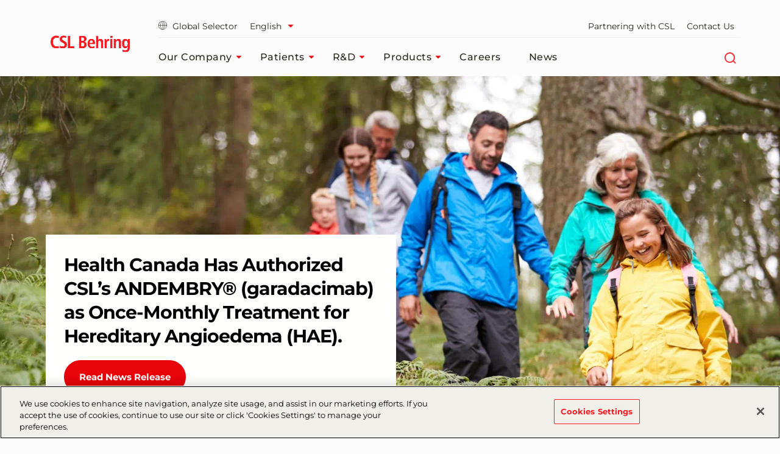

--- FILE ---
content_type: text/html; charset=utf-8
request_url: https://www.cslbehring.ca/?q=Careers+at+CSL
body_size: 100936
content:



<!DOCTYPE html>
<!--[if IE 7]><html lang="en-US" class="no-js ie7"><![endif]-->
<!--[if IE 8]><html lang="en-US" class="no-js ie8"><![endif]-->
<!--[if gt IE 8]><!-->
<html lang="en-US" prefix="og: http://ogp.me/ns#">
<!--<![endif]-->
<head>
<!-- OneTrust Cookies Consent Notice start for cslbehring.ca -->
<script src="https://cdn.cookielaw.org/scripttemplates/otSDKStub.js" data-document-language="true" type="text/javascript" charset="UTF-8" data-domain-script="be1314d1-ba7c-46ab-baa2-5ecc89c98d1c" ></script>
<script type="text/javascript">
function OptanonWrapper() { }
</script>
<!-- OneTrust Cookies Consent Notice end for cslbehring.ca -->    

<meta charset="utf-8" />
<meta name="author" content="" />
<meta name="viewport" content="width=device-width, initial-scale=1.0 user-scalable=yes" />
<meta http-equiv="X-UA-Compatible" content="IE=edge,chrome=1" />

<title>CSL Behring Canada</title>

<meta name="keywords" content="">
<meta name="description" content="Welcome to CSL Behring Canada. Our portfolio of innovative medicines includes a wide range of recombinant and plasma-derived products for treating bleeding disorders, immune deficiencies, and chronic inflammatory demyelinating polyneuropathy, as well as hereditary angioedema and Alpha-1 Antitrypsin Deficiency.">

<meta name="csl:audience" content="default">

<meta property="og:site_name" content="">
<meta property="og:title" content="CSL Behring Canada">
<meta property="og:type" content="website">
<meta property="og:locale" content="en-US">
<meta property="og:url" content="https://www.cslbehring.ca/">
<meta property="og:image" content="https://www.cslbehring.ca/-/media/cslb-canada/images/ottawa-cityscape.jpg">
<meta property="og:description" content="Welcome to CSL Behring Canada. Our portfolio of innovative medicines includes a wide range of recombinant and plasma-derived products for treating bleeding disorders, immune deficiencies, and chronic inflammatory demyelinating polyneuropathy, as well as hereditary angioedema and Alpha-1 Antitrypsin Deficiency.">

<meta name="twitter:card" content="summary" />
<meta name="twitter:site" content="" />
<meta name="twitter:title" content="CSL Behring Canada" />
<meta name="twitter:description" content="Welcome to CSL Behring Canada. Our portfolio of innovative medicines includes a wide range of recombinant and plasma-derived products for treating bleeding disorders, immune deficiencies, and chronic inflammatory demyelinating polyneuropathy, as well as hereditary angioedema and Alpha-1 Antitrypsin Deficiency." />
<meta name="twitter:image" content="https://www.cslbehring.ca/-/media/cslb-canada/images/ottawa-cityscape.jpg" />

<meta name="format-detection" content="telephone=no">

<link rel="canonical" href="https://www.cslbehring.ca/" />

    
        <!-- Google Tag Manager -->
        <script>
			    (function(w,d,s,l,i){w[l]=w[l]||[];w[l].push({'gtm.start':
			    new Date().getTime(),event:'gtm.js'});var f=d.getElementsByTagName(s)[0],
			    j=d.createElement(s),dl=l!='dataLayer'?'&l='+l:'';j.async=true;j.src=
			    'https://www.googletagmanager.com/gtm.js?id='+i+dl;f.parentNode.insertBefore(j,f);
			    })(window,document,'script','dataLayer','GTM-PJKDHHT');
        </script>


    

    <link rel="stylesheet" href="/app/common/styles/Montserrat.css" />
    

    <link href="/bundles/css-plyr?v=jfrF_r2RSY-Sk3b9GUfKLjuo6ShVf5oWwgYWR07rCgM1" rel="stylesheet"/>

    <link href="/bundles/css-cslbehring?v=Gn0kyhy53TI9-tXslQPDJRh9GXlWkB2aaIWLYzQeGJc1" rel="stylesheet"/>

    


    


        <link rel="icon" href="/app/common/images/CSLB_favicon.ico">


    
</head>
<body class="  en-US website_cslbehring_canada_en " id="root"
      data-locale="en-US"
      data-root-url="https://www.cslbehring.ca/"
      data-user-logged-in="false"
      data-brightcove-url="https://players.brightcove.net/5838291722001/default_default/index.min.js"
      itemscope itemtype="http://schema.org/WebPage">

    

    <noscript>
        <iframe title="google tag manager script" src="https://www.googletagmanager.com/ns.html?id=GTM-PJKDHHT" height="0" width="0" style="display:none;visibility:hidden"></iframe>
    </noscript>

    <a href="#main-content-area" class="skip-to-content" tabindex="0" aria-label="Skip to main content" aria-hidden="false" role="button">
	Skip to main content
</a>

    
<header class="module header faceliftHeader"
        data-name="header"
        itemscope="itemscope" id="headerIdentity" sitemtype="http://schema.org/WPHeader">

    





    <div class="container menuContainer">
        <div class="col left">
            <div class="header__logo">
                <div class="logo-wedge faceliftHeaderLogo">
                    <img src="/app/common/images/2.3-logo-wedge.png" alt="">

                </div>
                <div class="logo-wedge-no-hero faceliftHeaderLogo">
                    <img src="/app/common/images/2.3-logo-wedge-no-hero.png" alt="">
                </div>
                <div class="logo faceliftHeaderLogo">
                    <a href="/" aria-label="cslbehring logo" tabindex="0">
<img src="https://www.cslbehring.ca/-/media/shared/logos/csl-behring/csl-behring-2022.png?h=225&amp;iar=0&amp;w=1080&amp;hash=05B512E8175D18D10DCAB9CEB22DE153" alt="CSL Behring" width="1080" height="225" DisableWebEdit="True" />                    </a>
                </div>
            </div>
        </div>

        <!-- nav col -->
        <div class="col right">
            <nav class="header-sub-nav" aria-label="secondary">
                <ul>
                    
                    <li>
                            <a class="cslglobalsel" href="https://www.cslbehring.ca/globalselector">
                                <i class="icon-globe"  aria-hidden="true"></i>   
                                Global Selector
                            </a>
                    </li>

                    
                    <li>
                                <div class="ui-component ui-selector ui-lang-selector faceliftLangSelector" data-name="ui-selector" data-auto-select="true">
                                    <a href="#lang" class="ui-selector-label ui-icon-btn" aria-label="Select Language" data-type="lang" tabindex="0">
                                        <span>-</span>
                                        <i class="icon-caret-solid-sm faceliftHeader" aria-hidden="true"></i>
                                    </a>
                                    <!-- lang codes -->
                                    <div class="l-list">
                                            <div class="" data-active="false">
                                                <a href="https://www.cslbehring.ca/fr-fr/" aria-label="Fran&#231;ais" tabindex="0"
                                                   aria-selected="false">Fran&#231;ais</a>
                                            </div>
                                            <div class="active" data-active="true">
                                                <a href="https://www.cslbehring.ca:443/?sc_lang=en-US" aria-label="English" tabindex="-1"
                                                   aria-selected="true">English</a>
                                            </div>
                                    </div>
                                </div>

                    </li>

                    
                            <li>
                                <a href="/partnering" aria-label="Partnering with CSL" tabindex="0"  >
                                    Partnering with CSL 
                                </a>
                            </li>
                            <li>
                                <a href="/contact-us" aria-label="Contact Us" tabindex="0"  >
                                    Contact Us 
                                </a>
                            </li>

                    




                </ul>
            </nav>
            <!-- Main Navigation -->
            




<!-- header nav level 0-->
<nav class="col header-nav" itemscope itemtype="http://schema.org/SiteNavigationElement" aria-label="main">
    <ul>
            <li>
                <div class="nav-link primary mainMenu" data-level="0">
                    <a href="/our-company" class="label faceliftHeader" aria-label="Our Company" tabindex="0"  >
                        Our Company

                            <i class="icon-caret-solid-sm faceliftHeader" aria-hidden="true"></i>
                    </a>

                        <div class="expanded-content secondary" data-level="0">
                            <div class="expanded-content__row faceliftExpandedRow">
                                <div class="container container-padding">
                                    <div class="col">
                                        <div class="col__inner">

                                                <div class="nav-link duplicate firstLevelMenuLink faceliftHoverNav" data-level="1">
                                                    <a href="/our-company" class="label" aria-label="Our Company" tabindex="0">Our Company<i class="faceliftHeaderIcon" aria-hidden="true"></i></a>
                                                </div>

                                            <!-- header nav level 1-->
                                                    <div class="nav-link firstLevelMenuLink faceliftHoverNav" data-level="1">
                                                        <a href="/our-company/leading-the-way" class="label" aria-label="Leading the Way on Rare &amp; Serious Diseases" tabindex="0"  >Leading the Way on Rare &amp; Serious Diseases<i class="faceliftHeaderIcon" aria-hidden="true"></i></a>
                                                    </div>
                                                    <div class="nav-link firstLevelMenuLink faceliftHoverNav" data-level="1">
                                                        <a href="/our-company/sustainability" class="label" aria-label="Sustainability" tabindex="0"  >Sustainability<i class="faceliftHeaderIcon" aria-hidden="true"></i></a>
                                                    </div>
                                                    <div class="nav-link firstLevelMenuLink faceliftHoverNav" data-level="1">
                                                        <a href="/our-company/global-leadership-group" class="label" aria-label="Global Leadership Group" tabindex="0"  >Global Leadership Group<i class="faceliftHeaderIcon" aria-hidden="true"></i></a>
                                                    </div>
                                                    <div class="nav-link firstLevelMenuLink faceliftHoverNav" data-level="1">
                                                        <a href="https://www.csl.com/we-are-csl/worldwide-locations" class="label" aria-label="Worldwide Locations" tabindex="0"  target='_blank'>Worldwide Locations&nbsp;<i class='icon-external-link extlink' aria-hidden='true'></i><i class="faceliftHeaderIcon" aria-hidden="true"></i></a>
                                                    </div>
                                        </div>
                                    </div>

                                    

                                                                            <div class="col featureItemOne colMenuRowOne faceliftFeatureItemOne">
                                            <div class="col__inner">
                                                <div class="header__teaser faceliftFeatureItem">
                                                    <figure data-backgroundimg="url('https://www.cslbehring.ca/-/media/shared/stock-images/gettyimages-573103323-female-dr-with-dad-son.jpg?h=430&w=768&cropregion=0,2,1600,897&hash=0668DE26E28F0D7551497A8D0DC84245')">
                                                        <a class="image-link" href="https://www.cslbehring.ca/our-company/leading-the-way"
                                                           aria-label="You Are Not Alone" tabindex="0">
                                                        </a>
                                                    </figure>
                                                    <p>
                                                        We are here to help. Your condition may be rare, but you are not alone.
                                                    </p>

                                                    <a tabindex="0" title="You Are Not Alone" href="https://www.cslbehring.ca/our-company/leading-the-way" class="ui-btn ui-btn--text">You Are Not Alone</a>
                                                </div>
                                            </div>
                                        </div>
                                                                            <div class="col featureItemTwo colMenuRowTwo faceliftFeatureItemTwo">
                                            <div class="col__inner">
                                                <div class="header__teaser faceliftFeatureItem">
                                                    <figure data-backgroundimg="url('https://www.cslbehring.ca/-/media/shared/employee-photos/two-women-testing-plasma_cropped.jpg?h=430&w=768&cropregion=6,0,1593,888&hash=59E2DE6E4D4084C9D6056AEE08555BC7')">
                                                        <a class="image-link" href="https://www.cslbehring.ca/research-and-development"
                                                           aria-label="Learn More About R&D" tabindex="0">

                                                        </a>
                                                    </figure>
                                                    <p>
                                                        It is our mission to discover, develop and deliver innovative therapies that improve patients' quality of life.
                                                    </p>

                                                    <a tabindex="0" title="Learn More About R&amp;D" href="https://www.cslbehring.ca/research-and-development" class="ui-btn ui-btn--text">Learn More About R&D</a>
                                                </div>
                                            </div>
                                        </div>
                                </div>
                            </div>
                            
                        </div>

                </div>
            </li>
            <li>
                <div class="nav-link primary mainMenu" data-level="0">
                    <a href="/patients" class="label faceliftHeader" aria-label="Patients" tabindex="0"  >
                        Patients

                            <i class="icon-caret-solid-sm faceliftHeader" aria-hidden="true"></i>
                    </a>

                        <div class="expanded-content secondary" data-level="0">
                            <div class="expanded-content__row faceliftExpandedRow">
                                <div class="container container-padding">
                                    <div class="col">
                                        <div class="col__inner">

                                                <div class="nav-link duplicate firstLevelMenuLink faceliftHoverNav" data-level="1">
                                                    <a href="/patients" class="label" aria-label="Patients" tabindex="0">Patients<i class="faceliftHeaderIcon" aria-hidden="true"></i></a>
                                                </div>

                                            <!-- header nav level 1-->
                                                    <div class="nav-link firstLevelMenuLink faceliftHoverNav" data-level="1">
                                                        <a href="/patients/find-your-disease" class="label" aria-label="Find Your Disease" tabindex="0"  >Find Your Disease<i class="faceliftHeaderIcon" aria-hidden="true"></i></a>
                                                    </div>
                                                    <div class="nav-link firstLevelMenuLink faceliftHoverNav" data-level="1">
                                                        <a href="/patients/community-engagement" class="label" aria-label="Community Engagement" tabindex="0"  >Community Engagement<i class="faceliftHeaderIcon" aria-hidden="true"></i></a>
                                                    </div>
                                        </div>
                                    </div>

                                    

                                                <div class="col header-sub-menu  displayNone">
                                                    <div class="tertiary" data-level="1">
                                                        <div class="">
                                                            <div class="col">
                                                                <div class="col__inner">
                                                                        <div class="sub-menu-link duplicate" style="display:none" data-level="2">
                                                                            <a href="/patients/find-your-disease" class="label" aria-label="Find Your Disease" tabindex="0">Find Your Disease<i class="faceliftHeader" aria-hidden="true"></i></a>
                                                                        </div>
                                                                                                                                            <div class="nav-link" data-level="2">
                                                                            <a href="/patients/find-your-disease/immunodeficiency-and-autoimmune-diseases" class="label"  >Immunodeficiency and Autoimmune Diseases<i class="faceliftHeaderIcon" aria-hidden="true"></i></a>
                                                                        </div>
                                                                        <div class="nav-link" data-level="2">
                                                                            <a href="/patients/find-your-disease/hereditary-bleeding-disorders" class="label"  >Hereditary Bleeding Disorders<i class="faceliftHeaderIcon" aria-hidden="true"></i></a>
                                                                        </div>
                                                                        <div class="nav-link" data-level="2">
                                                                            <a href="/patients/find-your-disease/hereditary-angioedema" class="label"  >Hereditary Angioedema<i class="faceliftHeaderIcon" aria-hidden="true"></i></a>
                                                                        </div>
                                                                        <div class="nav-link" data-level="2">
                                                                            <a href="/patients/find-your-disease/alpha1-antitrypsin-deficiency" class="label"  >Alpha 1 Antitrypsin Deficiency<i class="faceliftHeaderIcon" aria-hidden="true"></i></a>
                                                                        </div>
                                                                </div>
                                                            </div>
                                                        </div>
                                                    </div>
                                                </div>
                                                                            <div class="col featureItemOne colMenuRowOne faceliftFeatureItemOne">
                                            <div class="col__inner">
                                                <div class="header__teaser faceliftFeatureItem">
                                                    <figure data-backgroundimg="url('https://www.cslbehring.ca/-/media/shared/employee-photos/randd/pipette1600x900.jpg?h=430&w=768&cropregion=0,2,1600,897&hash=3AC9C94DCA2228F3085642C6D82D5944')">
                                                        <a class="image-link" href="https://www.cslbehring.ca/patients/find-your-disease"
                                                           aria-label="Learn More" tabindex="0">
                                                        </a>
                                                    </figure>
                                                    <p>
                                                        We are proud to work in the field of rare and serious diseases and to provide therapy in many areas of treatment.
                                                    </p>

                                                    <a tabindex="0" title="Learn More" href="https://www.cslbehring.ca/patients/find-your-disease" class="ui-btn ui-btn--text">Learn More</a>
                                                </div>
                                            </div>
                                        </div>
                                                                            <div class="col featureItemTwo colMenuRowTwo faceliftFeatureItemTwo">
                                            <div class="col__inner">
                                                <div class="header__teaser faceliftFeatureItem">
                                                    <figure data-backgroundimg="url('https://www.cslbehring.ca/-/media/shared/patients/fibrinogen-deficiency/emily_talking_with_mom1600x900.jpg?h=430&w=768&cropregion=0,2,1600,897&hash=FDABE2F1369D1459E413872F8B9FFFFD')">
                                                        <a class="image-link" href="https://www.cslbehring.ca/patients"
                                                           aria-label="Learn More" tabindex="0">

                                                        </a>
                                                    </figure>
                                                    <p>
                                                        We also aim to make sure that nothing holds you back from getting the therapies you need.
                                                    </p>

                                                    <a tabindex="0" title="Learn More" href="https://www.cslbehring.ca/patients" class="ui-btn ui-btn--text">Learn More</a>
                                                </div>
                                            </div>
                                        </div>
                                </div>
                            </div>
                            
                        </div>

                </div>
            </li>
            <li>
                <div class="nav-link primary mainMenu" data-level="0">
                    <a href="/research-and-development" class="label faceliftHeader" aria-label="R&amp;D" tabindex="0"  >
                        R&amp;D

                            <i class="icon-caret-solid-sm faceliftHeader" aria-hidden="true"></i>
                    </a>

                        <div class="expanded-content secondary" data-level="0">
                            <div class="expanded-content__row faceliftExpandedRow">
                                <div class="container container-padding">
                                    <div class="col">
                                        <div class="col__inner">

                                                <div class="nav-link duplicate firstLevelMenuLink faceliftHoverNav" data-level="1">
                                                    <a href="/research-and-development" class="label" aria-label="R&amp;D" tabindex="0">R&amp;D<i class="faceliftHeaderIcon" aria-hidden="true"></i></a>
                                                </div>

                                            <!-- header nav level 1-->
                                                    <div class="nav-link firstLevelMenuLink faceliftHoverNav" data-level="1">
                                                        <a href="/research-and-development/awards-and-grants" class="label" aria-label="Awards and Grants" tabindex="0"  >Awards and Grants<i class="faceliftHeaderIcon" aria-hidden="true"></i></a>
                                                    </div>
                                        </div>
                                    </div>

                                    

                                                <div class="col header-sub-menu  displayNone">
                                                    <div class="tertiary" data-level="1">
                                                        <div class="">
                                                            <div class="col">
                                                                <div class="col__inner">
                                                                        <div class="sub-menu-link duplicate" style="display:none" data-level="2">
                                                                            <a href="/research-and-development/awards-and-grants" class="label" aria-label="Awards and Grants" tabindex="0">Awards and Grants<i class="faceliftHeader" aria-hidden="true"></i></a>
                                                                        </div>
                                                                                                                                            <div class="nav-link" data-level="2">
                                                                            <a href="/research-and-development/awards-and-grants/investigator-initiated-studies" class="label"  >Investigator-Initiated Studies<i class="faceliftHeaderIcon" aria-hidden="true"></i></a>
                                                                        </div>
                                                                        <div class="nav-link" data-level="2">
                                                                            <a href="/research-and-development/awards-and-grants/independent-medical-education" class="label"  >Independent Medical Education<i class="faceliftHeaderIcon" aria-hidden="true"></i></a>
                                                                        </div>
                                                                        <div class="nav-link" data-level="2">
                                                                            <a href="/research-and-development/awards-and-grants/non-independent-medical-education" class="label"  >Non Independent Medical Education<i class="faceliftHeaderIcon" aria-hidden="true"></i></a>
                                                                        </div>
                                                                        <div class="nav-link" data-level="2">
                                                                            <a href="/research-and-development/awards-and-grants/publication-grants" class="label"  >Publication Grants<i class="faceliftHeaderIcon" aria-hidden="true"></i></a>
                                                                        </div>
                                                                </div>
                                                            </div>
                                                        </div>
                                                    </div>
                                                </div>
                                                                            <div class="col featureItemOne colMenuRowOne faceliftFeatureItemOne">
                                            <div class="col__inner">
                                                <div class="header__teaser faceliftFeatureItem">
                                                    <figure data-backgroundimg="url('https://www.cslbehring.ca/-/media/shared/stock-images/three-researchers-in-a-laboratory.jpg?h=430&w=768&cropregion=61,0,1537,826&hash=DECB3BD98E21EB1468508D06D2D4E432')">
                                                        <a class="image-link" href="https://www.cslbehring.ca/research-and-development/awards-and-grants/investigator-initiated-studies"
                                                           aria-label="Read About IIS" tabindex="0">
                                                        </a>
                                                    </figure>
                                                    <p>
                                                        We support investigator-initiated studies (IIS) that advance medical and scientific knowledge of CSL Behring products and the diseases they are designed to treat.
                                                    </p>

                                                    <a tabindex="0" title="Read About IIS" href="https://www.cslbehring.ca/research-and-development/awards-and-grants/investigator-initiated-studies" class="ui-btn ui-btn--text">Read About IIS</a>
                                                </div>
                                            </div>
                                        </div>
                                                                            <div class="col featureItemTwo colMenuRowTwo faceliftFeatureItemTwo">
                                            <div class="col__inner">
                                                <div class="header__teaser faceliftFeatureItem">
                                                    <figure data-backgroundimg="url('https://www.cslbehring.ca/-/media/shared/heimburger-award/2021-logo.jpg?h=430&w=768&cropregion=0,0,768,430&hash=74EC6419E033B989C629701E7F95DE1E')">
                                                        <a class="image-link" href="https://www.csl.com/research-and-development/awards-grants-and-initiatives/professor-heimburger-award"
                                                           aria-label="Heimburger Awards (on CSL.com)" tabindex="0">

                                                        </a>
                                                    </figure>
                                                    <p>
                                                        CSL's Heimburger Award recognizes the clinical and/or preclinical research of emerging coagulation specialists who are driven to improve the care of patients with bleeding disorders. 
                                                    </p>

                                                    <a tabindex="0" title="Heimburger Awards (on CSL.com)" href="https://www.csl.com/research-and-development/awards-grants-and-initiatives/professor-heimburger-award" class="ui-btn ui-btn--text" target="_blank">Heimburger Awards (on CSL.com)</a>
                                                </div>
                                            </div>
                                        </div>
                                </div>
                            </div>
                            
                        </div>

                </div>
            </li>
            <li>
                <div class="nav-link primary mainMenu" data-level="0">
                    <a href="/products" class="label faceliftHeader" aria-label="Products" tabindex="0"  >
                        Products

                            <i class="icon-caret-solid-sm faceliftHeader" aria-hidden="true"></i>
                    </a>

                        <div class="expanded-content secondary" data-level="0">
                            <div class="expanded-content__row faceliftExpandedRow">
                                <div class="container container-padding">
                                    <div class="col">
                                        <div class="col__inner">

                                                <div class="nav-link duplicate firstLevelMenuLink faceliftHoverNav" data-level="1">
                                                    <a href="/products" class="label" aria-label="Products" tabindex="0">Products<i class="faceliftHeaderIcon" aria-hidden="true"></i></a>
                                                </div>

                                            <!-- header nav level 1-->
                                                    <div class="nav-link firstLevelMenuLink faceliftHoverNav" data-level="1">
                                                        <a href="/products/product-list" class="label" aria-label="Product List" tabindex="0"  >Product List<i class="faceliftHeaderIcon" aria-hidden="true"></i></a>
                                                    </div>
                                        </div>
                                    </div>

                                    

                                                                            <div class="col featureItemOne colMenuRowOne faceliftFeatureItemOne">
                                            <div class="col__inner">
                                                <div class="header__teaser faceliftFeatureItem">
                                                    <figure data-backgroundimg="url('https://www.cslbehring.ca/-/media/shared/patients/immune-patients/patient_-ben-davies_sc0a7078.jpg?h=430&w=768&cropregion=0,42,800,490&hash=89B92D718FE0E68DA72427389DE27888')">
                                                        <a class="image-link" href="https://www.cslbehring.ca/products"
                                                           aria-label="Learn More About Our Products" tabindex="0">
                                                        </a>
                                                    </figure>
                                                    <p>
                                                        We are committed to producing safe, effective and superior medicines.
                                                    </p>

                                                    <a tabindex="0" title="Learn More About Our Products" href="https://www.cslbehring.ca/products" class="ui-btn ui-btn--text">Learn More About Our Products</a>
                                                </div>
                                            </div>
                                        </div>
                                                                            <div class="col featureItemTwo colMenuRowTwo faceliftFeatureItemTwo">
                                            <div class="col__inner">
                                                <div class="header__teaser faceliftFeatureItem">
                                                    <figure data-backgroundimg="url('https://www.cslbehring.ca/-/media/shared/employee-photos/two-women-with-testing-vials-in-a-lab.jpg?h=430&w=768&cropregion=0,85,1600,981&hash=F5A6CB3BB28057E08DD20512243E4851')">
                                                        <a class="image-link" href="https://www.cslbehring.ca/products/product-list"
                                                           aria-label="See Our Product List" tabindex="0">

                                                        </a>
                                                    </figure>
                                                    <p>
                                                        CSL Behring provides a wide range of treatments for people with rare or life-threatening illnesses.
                                                    </p>

                                                    <a tabindex="0" title="See Our Product List" href="https://www.cslbehring.ca/products/product-list" class="ui-btn ui-btn--text">See Our Product List</a>
                                                </div>
                                            </div>
                                        </div>
                                </div>
                            </div>
                            
                        </div>

                </div>
            </li>
            <li>
                <div class="nav-link primary mainMenu" data-level="0">
                    <a href="/careers" class="label faceliftHeader" aria-label="Careers" tabindex="0"  >
                        Careers

                    </a>


                </div>
            </li>
            <li>
                <div class="nav-link primary mainMenu" data-level="0">
                    <a href="/news" class="label faceliftHeader" aria-label="News" tabindex="0"  >
                        News

                    </a>


                </div>
            </li>

        
        <li class="header-nav__navicon">
            <button data-type="hamburger" class="ui-icon-btn" id="header-hamburger-btn" role="navigation" aria-label="Main" tabindex="0">
                <i class="icon-hamburger" aria-hidden="true"></i>
            </button>
        </li>
        <li class="header-nav__navicon navicon-search">
            <button data-type="search" class="ui-icon-btn" id="header-search-btn" aria-label="Search" tabindex="0">
                <i class="icon-magnifier" aria-hidden="true"></i>
            </button>
        </li>
    </ul>

    <span class="color-bar off"></span>
</nav>
        </div>
    </div>

    <!--mobile nav(sidebar)-->
    



<nav class="module sidebar facelift" data-name="sidebar" aria-label="main">
    <div class="sidebar__row top sidebarTopRowCls">
        <div class="col"></div>
        <div class="col">
            <a aria-hidden="true" tabindex="-1" href="#" class="ui-btn" id="sidebar-current">
                <span>CSL Behring Canada</span>
            </a>
        </div>

        <div class="col">
            <button aria-hidden="true" tabindex="-1" href="#" class="ui-btn" id="sidebar-close-btn" type="button"><i class="icon-close"></i></button>
            <button aria-hidden="true" tabindex="-1" href="#" class="ui-btn" id="sidebar-back-btn" type="button"><i class="icon-caret-outline"></i><span>Back</span></button>
        </div>
    </div>

    <div class="sidebarFaceliftSearch">
        


<div class="module inline-search" data-name="inline-search">
    <div class="container">
        <div class="inline-search__row">
            <form method="GET" action="/search" role="search" aria-label="inline search">  
                <label class="search-control-label">Search</label>

                <div class="ui-component ui-input search large" data-type="text" data-name="ui-input">
                    <button data-role="search" tabIndex="0" aria-label="search" type="button"></button>
                    <input type="text" name="q" value="" placeholder="Search" aria-label="Search" autocomplete="off" />
                    <button data-role="submit" tabIndex="0" aria-label="submit" type="submit"></button>
                </div>

            <input type="hidden" name="as_sfid" value="AAAAAAXFjZ653wVFa5FXh5JLvZcRqWEOL6Adop3zgtmNCeXA8idt0HvZ8rd8KMmuVTmdjf9towuTpKjL2i1cdmqTP_mtm_08BfNkFc1mLQ3tmmfjXlxi2s8DM_AsTA3S3f_S7wWeC1yHEL_g--GWXzboTlg0lryeAOBvJm704OnE3aBylw==" /><input type="hidden" name="as_fid" value="f1e01a9a198a95fea596539808ec60f83de69d71" /></form>
        </div>
        
            <div class="inline-search__popular">
                    <div class="col">
                        <p>Popular search terms:</p>
                    </div>
                
                <div class="col">
                    <ul>
                                <li data-value="Careers at CSL ">
                                    <a href="/search?q=Careers+at+CSL" class="ui-btn ui-btn--secondary ga-popsearch" aria-label="Careers at CSL " tabindex="0">Careers at CSL </a>
                                </li>
                                <li data-value=" Collaboration with CSL">
                                    <a href="/search?q=Collaboration+with+CSL" class="ui-btn ui-btn--secondary ga-popsearch" aria-label=" Collaboration with CSL" tabindex="0"> Collaboration with CSL</a>
                                </li>
                       

                    </ul>
                </div>
            </div>
    </div>
</div>

    </div>
    <div class="sidebar__row bottom">
        <nav itemscope itemtype="http://schema.org/SiteNavigationElement" aria-label="mobile inner nav">
            <ul class="sidebar-nav facelift">
                    <li class="sidebar__row-primary" data-navpageid="{986F404E-66A1-4DDD-B144-AC122DF5BB76}">
                        <div class="sidebar-item" data-level="0">
                            <a aria-hidden="true" tabindex="-1" class="ui-icon-btn" href="/our-company"  >
                                Our Company 
                                <i class="icon-down-arrow facelift"></i>
                            </a>

                                <!--children lv1-->
                                <ul class="sidebar-nav facelift">
                                    
                                    <li class="sidebar__row-primary">
                                        <div class="sidebar-item parent-dup" data-level="1">
                                            <a aria-hidden="true" tabindex="-1" class="ui-btn" href="/our-company">
                                                Our Company
                                                <i class="icon-ic_home_black_24px facelift"></i>
                                            </a>
                                        </div>
                                    </li>

                                        <li class="sidebar__row-primary subpage" data-navpageid="{83E09239-24BF-4A3C-83F4-0B09F9EF9A3E}">
                                            <div class="sidebar-item" data-level="1">
                                                <a aria-hidden="true" tabindex="-1" class="ui-icon-btn" href="/our-company/leading-the-way"  >
                                                    Leading the Way on Rare &amp; Serious Diseases 
                                                    <i class="icon-down-arrow facelift"></i>
                                                </a>

                                            </div>
                                        </li>
                                        <li class="sidebar__row-primary subpage" data-navpageid="{46C1EC2F-0D03-4598-ACCD-CA9124CC873E}">
                                            <div class="sidebar-item" data-level="1">
                                                <a aria-hidden="true" tabindex="-1" class="ui-icon-btn" href="/our-company/sustainability"  >
                                                    Sustainability 
                                                    <i class="icon-down-arrow facelift"></i>
                                                </a>

                                            </div>
                                        </li>
                                        <li class="sidebar__row-primary subpage" data-navpageid="{E0D59BC5-89B6-410D-AA77-C7E8528ADB75}">
                                            <div class="sidebar-item" data-level="1">
                                                <a aria-hidden="true" tabindex="-1" class="ui-icon-btn" href="/our-company/global-leadership-group"  >
                                                    Global Leadership Group 
                                                    <i class="icon-down-arrow facelift"></i>
                                                </a>

                                            </div>
                                        </li>
                                        <li class="sidebar__row-primary subpage" data-navpageid="{9EBCAF87-92F0-4722-9BA8-769F77B31DBB}">
                                            <div class="sidebar-item" data-level="1">
                                                <a aria-hidden="true" tabindex="-1" class="ui-icon-btn" href="https://www.csl.com/we-are-csl/worldwide-locations"  target='_blank'>
                                                    Worldwide Locations <i class='icon-external-link extlink' aria-hidden='true' style='display: block !important'></i>
                                                    <i class="icon-down-arrow facelift"></i>
                                                </a>

                                            </div>
                                        </li>
                                </ul>
                        </div>
                    </li>
                    <li class="sidebar__row-primary" data-navpageid="{EDAA8E6B-6CAF-4934-9EFE-332E9D6C4596}">
                        <div class="sidebar-item" data-level="0">
                            <a aria-hidden="true" tabindex="-1" class="ui-icon-btn" href="/patients"  >
                                Patients 
                                <i class="icon-down-arrow facelift"></i>
                            </a>

                                <!--children lv1-->
                                <ul class="sidebar-nav facelift">
                                    
                                    <li class="sidebar__row-primary">
                                        <div class="sidebar-item parent-dup" data-level="1">
                                            <a aria-hidden="true" tabindex="-1" class="ui-btn" href="/patients">
                                                Patients
                                                <i class="icon-ic_home_black_24px facelift"></i>
                                            </a>
                                        </div>
                                    </li>

                                        <li class="sidebar__row-primary subpage" data-navpageid="{6E1F6B9C-1F91-4B63-8BB4-818562B3F0EB}">
                                            <div class="sidebar-item" data-level="1">
                                                <a aria-hidden="true" tabindex="-1" class="ui-icon-btn" href="/patients/find-your-disease"  >
                                                    Find Your Disease 
                                                    <i class="icon-down-arrow facelift"></i>
                                                </a>

                                                    <!--children lv2-->
                                                    <ul class="sidebar-nav facelift">
                                                        
                                                        <li class="sidebar__row-primary subpage">
                                                            <div class="sidebar-item parent-dup" data-level="2">
                                                                <a aria-hidden="true" tabindex="-1" class="ui-icon-btn" href="/patients/find-your-disease">
                                                                    Find Your Disease
                                                                    <i class="icon-down-arrow facelift"></i>
                                                                </a>
                                                            </div>
                                                        </li>

                                                            <li class="sidebar__row-primary subpage-child" data-navpageid="{F72928B0-0558-4678-A0C7-BE26AE892CBA}">
                                                                <div class="sidebar-item" data-level="2">
                                                                    <a aria-hidden="true" tabindex="-1" class="ui-btn" href="/patients/find-your-disease/immunodeficiency-and-autoimmune-diseases"  >
                                                                        Immunodeficiency and Autoimmune Diseases 
                                                                        <i class="icon-down-arrow facelift"></i>
                                                                    </a>
                                                                </div>
                                                            </li>
                                                            <li class="sidebar__row-primary subpage-child" data-navpageid="{6300BE21-A167-44A9-B296-E9D038152540}">
                                                                <div class="sidebar-item" data-level="2">
                                                                    <a aria-hidden="true" tabindex="-1" class="ui-btn" href="/patients/find-your-disease/hereditary-bleeding-disorders"  >
                                                                        Hereditary Bleeding Disorders 
                                                                        <i class="icon-down-arrow facelift"></i>
                                                                    </a>
                                                                </div>
                                                            </li>
                                                            <li class="sidebar__row-primary subpage-child" data-navpageid="{1A9E5396-2934-4818-A05F-CFBA285B7187}">
                                                                <div class="sidebar-item" data-level="2">
                                                                    <a aria-hidden="true" tabindex="-1" class="ui-btn" href="/patients/find-your-disease/hereditary-angioedema"  >
                                                                        Hereditary Angioedema 
                                                                        <i class="icon-down-arrow facelift"></i>
                                                                    </a>
                                                                </div>
                                                            </li>
                                                            <li class="sidebar__row-primary subpage-child" data-navpageid="{B97AFCEA-AFDC-44FC-8319-DC9AAE2C12E3}">
                                                                <div class="sidebar-item" data-level="2">
                                                                    <a aria-hidden="true" tabindex="-1" class="ui-btn" href="/patients/find-your-disease/alpha1-antitrypsin-deficiency"  >
                                                                        Alpha 1 Antitrypsin Deficiency 
                                                                        <i class="icon-down-arrow facelift"></i>
                                                                    </a>
                                                                </div>
                                                            </li>
                                                    </ul>
                                            </div>
                                        </li>
                                        <li class="sidebar__row-primary subpage" data-navpageid="{2A6C9482-11A2-4B9F-B677-A3B9CCC839E2}">
                                            <div class="sidebar-item" data-level="1">
                                                <a aria-hidden="true" tabindex="-1" class="ui-icon-btn" href="/patients/community-engagement"  >
                                                    Community Engagement 
                                                    <i class="icon-down-arrow facelift"></i>
                                                </a>

                                            </div>
                                        </li>
                                </ul>
                        </div>
                    </li>
                    <li class="sidebar__row-primary" data-navpageid="{1C173DBF-AA45-47A2-B5B8-09604C0FE854}">
                        <div class="sidebar-item" data-level="0">
                            <a aria-hidden="true" tabindex="-1" class="ui-icon-btn" href="/research-and-development"  >
                                R&amp;D 
                                <i class="icon-down-arrow facelift"></i>
                            </a>

                                <!--children lv1-->
                                <ul class="sidebar-nav facelift">
                                    
                                    <li class="sidebar__row-primary">
                                        <div class="sidebar-item parent-dup" data-level="1">
                                            <a aria-hidden="true" tabindex="-1" class="ui-btn" href="/research-and-development">
                                                R&amp;D
                                                <i class="icon-ic_home_black_24px facelift"></i>
                                            </a>
                                        </div>
                                    </li>

                                        <li class="sidebar__row-primary subpage" data-navpageid="{D170A556-157C-43F1-B90E-E63E2FAFB8F2}">
                                            <div class="sidebar-item" data-level="1">
                                                <a aria-hidden="true" tabindex="-1" class="ui-icon-btn" href="/research-and-development/awards-and-grants"  >
                                                    Awards and Grants 
                                                    <i class="icon-down-arrow facelift"></i>
                                                </a>

                                                    <!--children lv2-->
                                                    <ul class="sidebar-nav facelift">
                                                        
                                                        <li class="sidebar__row-primary subpage">
                                                            <div class="sidebar-item parent-dup" data-level="2">
                                                                <a aria-hidden="true" tabindex="-1" class="ui-icon-btn" href="/research-and-development/awards-and-grants">
                                                                    Awards and Grants
                                                                    <i class="icon-down-arrow facelift"></i>
                                                                </a>
                                                            </div>
                                                        </li>

                                                            <li class="sidebar__row-primary subpage-child" data-navpageid="{645017CF-81E1-4678-96C8-3D8660E23B5F}">
                                                                <div class="sidebar-item" data-level="2">
                                                                    <a aria-hidden="true" tabindex="-1" class="ui-btn" href="/research-and-development/awards-and-grants/investigator-initiated-studies"  >
                                                                        Investigator-Initiated Studies 
                                                                        <i class="icon-down-arrow facelift"></i>
                                                                    </a>
                                                                </div>
                                                            </li>
                                                            <li class="sidebar__row-primary subpage-child" data-navpageid="{FCA681EF-B48D-4233-8AF4-2634010709D6}">
                                                                <div class="sidebar-item" data-level="2">
                                                                    <a aria-hidden="true" tabindex="-1" class="ui-btn" href="/research-and-development/awards-and-grants/independent-medical-education"  >
                                                                        Independent Medical Education 
                                                                        <i class="icon-down-arrow facelift"></i>
                                                                    </a>
                                                                </div>
                                                            </li>
                                                            <li class="sidebar__row-primary subpage-child" data-navpageid="{E0AA17F7-CC80-4D57-B13B-08B95CBAF5CD}">
                                                                <div class="sidebar-item" data-level="2">
                                                                    <a aria-hidden="true" tabindex="-1" class="ui-btn" href="/research-and-development/awards-and-grants/non-independent-medical-education"  >
                                                                        Non Independent Medical Education 
                                                                        <i class="icon-down-arrow facelift"></i>
                                                                    </a>
                                                                </div>
                                                            </li>
                                                            <li class="sidebar__row-primary subpage-child" data-navpageid="{F1717CAB-D206-4CE7-B01D-FDF687078927}">
                                                                <div class="sidebar-item" data-level="2">
                                                                    <a aria-hidden="true" tabindex="-1" class="ui-btn" href="/research-and-development/awards-and-grants/publication-grants"  >
                                                                        Publication Grants 
                                                                        <i class="icon-down-arrow facelift"></i>
                                                                    </a>
                                                                </div>
                                                            </li>
                                                    </ul>
                                            </div>
                                        </li>
                                </ul>
                        </div>
                    </li>
                    <li class="sidebar__row-primary" data-navpageid="{C849937D-3A17-4C3F-B740-47724149F892}">
                        <div class="sidebar-item" data-level="0">
                            <a aria-hidden="true" tabindex="-1" class="ui-icon-btn" href="/products"  >
                                Products 
                                <i class="icon-down-arrow facelift"></i>
                            </a>

                                <!--children lv1-->
                                <ul class="sidebar-nav facelift">
                                    
                                    <li class="sidebar__row-primary">
                                        <div class="sidebar-item parent-dup" data-level="1">
                                            <a aria-hidden="true" tabindex="-1" class="ui-btn" href="/products">
                                                Products
                                                <i class="icon-ic_home_black_24px facelift"></i>
                                            </a>
                                        </div>
                                    </li>

                                        <li class="sidebar__row-primary subpage" data-navpageid="{0E98279D-603F-40BD-B9EC-35820AA5428D}">
                                            <div class="sidebar-item" data-level="1">
                                                <a aria-hidden="true" tabindex="-1" class="ui-icon-btn" href="/products/product-list"  >
                                                    Product List 
                                                    <i class="icon-down-arrow facelift"></i>
                                                </a>

                                            </div>
                                        </li>
                                </ul>
                        </div>
                    </li>
                    <li class="sidebar__row-primary" data-navpageid="{DA07FBC1-BFC3-41BF-BEAF-C8B0520E2496}">
                        <div class="sidebar-item" data-level="0">
                            <a aria-hidden="true" tabindex="-1" class="ui-icon-btn" href="/careers"  >
                                Careers 
                                <i class="icon-down-arrow facelift"></i>
                            </a>

                        </div>
                    </li>
                    <li class="sidebar__row-primary" data-navpageid="{71BAC9AA-C3A8-480B-B903-CBC21CD68D5E}">
                        <div class="sidebar-item" data-level="0">
                            <a aria-hidden="true" tabindex="-1" class="ui-icon-btn" href="/news"  >
                                News 
                                <i class="icon-down-arrow facelift"></i>
                            </a>

                        </div>
                    </li>




                        <li class="sidebar__row-secondary facelift">
                            <div class="sidebar-item no-children facelift" data-level="0">
                                <a aria-hidden="true" tabindex="-1" class="ui-icon-btn facelift" href="/partnering"  >
                                    Partnering with CSL 
                                </a>
                            </div>
                        </li>
                        <li class="sidebar__row-secondary facelift">
                            <div class="sidebar-item no-children facelift" data-level="0">
                                <a aria-hidden="true" tabindex="-1" class="ui-icon-btn facelift" href="/contact-us"  >
                                    Contact Us 
                                </a>
                            </div>
                        </li>
                <li class="sidebar__row-secondary">
                    <div class="sidebar-item no-children facelift cslglobaloption" data-level="0">
                            <i class="icon-globe mobile" aria-hidden="true"></i>
                            <a class="csl-globemob" href="https://www.cslbehring.ca/globalselector" target="">Global Selector</a>
                    </div>
                </li>
                

                <li class="sidebar__row-primary preFixMenuContent">
                            <div class="sidebar-item" data-auto-select="true">
                                <a aria-hidden="true" class="ui-icon-btn " href="#lang" aria-label="Select Language" data-type="lang" tabindex="0">
                                    <span class="prefixVal">Language: English </span>
                                    <i class="icon-down-arrow facelift"></i>
                                </a>
                                <!-- lang codes -->
                                <ul class="sidebar-nav facelift">
                                            <li class="sidebar__row-primary subpage">
                                                <div class="sidebar-item " data-active="false">
                                                    <a aria-hidden="true" class="ui-icon-btn" href="https://www.cslbehring.ca/fr-fr/" aria-label="Fran&#231;ais" tabindex="0"
                                                       aria-selected="false">
                                                        <span class="prefixVal">Language: Fran&#231;ais</span>
                                                    </a>
                                                </div>
                                            </li>
                                            <li class="sidebar__row-primary subpage">
                                                <div class="sidebar-item active" data-active="true">
                                                    <a aria-hidden="true" class="ui-icon-btn" href="https://www.cslbehring.ca:443/?sc_lang=en-US" aria-label="English" tabindex="-1"
                                                       aria-selected="true">
                                                        <span class="prefixVal">Language: English</span>
                                                    </a>
                                                </div>
                                            </li>
                                </ul>
                            </div>

                </li>

                
                





            </ul>

        </nav>
    </div>
</nav>

</header>


    <main class="main app" id="cslbehring-main" itemprop="mainContentOfPage">
        <div id="main-content-area"></div>
        


    <section class="module hero-large-csl"
             data-name="hero-large-csl">
            <figure class="hero-large-csl__image" style="background-image: url('https://www.cslbehring.ca/-/media/cslb-canada/images/hemgenix-image.png')">
            </figure>


        <div class="hero-large-csl__content">
            <div class="container">
                <div class="thumb__container">
                    <div class="thumb mod_left">
                        <div class="thumb__inner">
                                <h1 class="headline">Health Canada Has Authorized CSL’s ANDEMBRY® (garadacimab) as Once-Monthly Treatment for Hereditary Angioedema (HAE).</h1>
                                                        <div class="ui-wrapper">
<a tabIndex="0" aria-label="Health Canada Has Authorized CSL’s ANDEMBRY® (garadacimab) as Once-Monthly Treatment for Hereditary Angioedema (HAE)." class="ui-btn ui-btn--box" href="https://www.cslbehring.ca/news/2025/health-canada-has-authorized-csl-andembry">Read News Release</a>                            </div>
                        </div>
                    </div>
                </div>
            </div>
        </div>
    </section>



<section class="module content-block  left">
    <div class="container">
        <div class="content-block__row">
              <figure class="content-block__img">
<img src="https://www.cslbehring.ca/-/media/shared/r-and-d/material-transfers-v1.jpg?h=430&amp;iar=0&amp;w=768&amp;cropregion=0,0,1282,719&amp;hash=C4864092274A09A1B80A77BF3BCCA1B7" alt="Material Transfers" width="768" height="430" loading="lazy" />                              </figure> 
        <div class="content-block__content content-sec">
                    <h3 class="title ">Our Focus on Rare Serious Diseases</h3>
                            <p>
                    Our portfolio of innovative medicines includes a wide range of recombinant and plasma-derived products for treating bleeding disorders, immune deficiencies, and chronic inflammatory demyelinating polyneuropathy, as well as hereditary angioedema and Alpha-1 Antitrypsin Deficiency.
                </p>                        <!--cta-->
<span class="ui-wrapper">
<a class="ui-btn ui-btn--secondary" title="See How We&#39;re Leading the Way" href="https://www.cslbehring.ca/our-company/leading-the-way">See How We're Leading the Way</a>                                    </span>        </div>
        </div>
    </div>
    <div class="content-block-nowedge">
        <div class="">
            <svg xmlns="http://www.w3.org/2000/svg" width="2560" height="200" viewBox="0 0 2560 200" preserveAspectRatio="xMaxYMax meet">
                <polygon points="0 200, 2560 97.756, 2560 200, 0 200" />
            </svg>
        </div>
    </div>
</section>





<section class="module banner right"  
		 data-name="banner">
	      <figure class="banner__image" 
            data-lazystyle="background-image: url('https://www.cslbehring.ca/-/media/shared/employee-photos/pkv_group_95351600x199.jpg?h=900&w=1600&cropregion=0,0,1600,900&hash=4DB3460BC6B3937CBF0457EEDBD0A5A9')" >
            <img data-lazysrc="https://www.cslbehring.ca/-/media/shared/employee-photos/pkv_group_95351600x199.jpg?h=900&w=1600&cropregion=0,0,1600,900&hash=4DB3460BC6B3937CBF0457EEDBD0A5A9" alt="Employees from Parkville"/>
        </figure>

    <div class="banner__content">
        <div class="container">
            <div class="banner__meta">
                					   <h2 class="banner__title">Become a Part of Our Future</h2>
                					   <p class="banner__desc">Join a global biotech leader. We’re ready for you!</p>
                                <span class="ui-wrapper">
<a class="ui-btn ui-btn--secondary" title="Learn More" href="https://www.cslbehring.ca/careers">Learn More</a>
                </span>
            </div>
        </div>
    </div>
</section>


<footer class="module shortsitemap no-js">
    <div class="content-container">
        <div class="module-footer-links">
          
                        <div class="column" >
                            <h3><a href="/our-company" class="label" aria-label="Our Company" tabindex="0"  >Our Company</a></h3>

                                <!-- header nav level 1-->
                                    <ul>
                           <li> <a href="/our-company/leading-the-way" class="label" aria-label="Leading the Way on Rare &amp; Serious Diseases" tabindex="0"  >Leading the Way on Rare &amp; Serious Diseases<i aria-hidden="true"></i></a></li>
                           <li> <a href="/our-company/sustainability" class="label" aria-label="Sustainability" tabindex="0"  >Sustainability<i aria-hidden="true"></i></a></li>
                           <li> <a href="/our-company/global-leadership-group" class="label" aria-label="Global Leadership Group" tabindex="0"  >Global Leadership Group<i aria-hidden="true"></i></a></li>
                           <li> <a href="https://www.csl.com/we-are-csl/worldwide-locations" class="label" aria-label="Worldwide Locations" tabindex="0"  target='_blank'>Worldwide Locations&nbsp;<i class='icon-external-link extlink' aria-hidden='true'></i><i aria-hidden="true"></i></a></li>
                                        </ul>
                        </div>
                        <div class="column" >
                            <h3><a href="/patients" class="label" aria-label="Patients" tabindex="0"  >Patients</a></h3>

                                <!-- header nav level 1-->
                                    <ul>
                           <li> <a href="/patients/find-your-disease" class="label" aria-label="Find Your Disease" tabindex="0"  >Find Your Disease<i aria-hidden="true"></i></a></li>
                           <li> <a href="/patients/community-engagement" class="label" aria-label="Community Engagement" tabindex="0"  >Community Engagement<i aria-hidden="true"></i></a></li>
                                        </ul>
                        </div>
                        <div class="column" >
                            <h3><a href="/research-and-development" class="label" aria-label="R&amp;D" tabindex="0"  >R&amp;D</a></h3>

                                <!-- header nav level 1-->
                                    <ul>
                           <li> <a href="/research-and-development/awards-and-grants" class="label" aria-label="Awards and Grants" tabindex="0"  >Awards and Grants<i aria-hidden="true"></i></a></li>
                                        </ul>
                        </div>
                        <div class="column" >
                            <h3><a href="/products" class="label" aria-label="Products" tabindex="0"  >Products</a></h3>

                                <!-- header nav level 1-->
                                    <ul>
                           <li> <a href="/products/product-list" class="label" aria-label="Product List" tabindex="0"  >Product List<i aria-hidden="true"></i></a></li>
                                        </ul>
                        </div>
                        <div class="column" >
                            <h3><a href="/careers" class="label" aria-label="Careers" tabindex="0"  >Careers</a></h3>

                        </div>
                        <div class="column" >
                            <h3><a href="/news" class="label" aria-label="News" tabindex="0"  >News</a></h3>

                        </div>
           
        </div>
    </div>
    </footer>

    </main>

    

<footer class="footer-page">
    <div class="footer-nav">
        <div class="content-container">
            <div class="mobile-hidden">
                <div class="links">
                            <a href="/terms-of-use" class="cslfooter" aria-label="Terms of Use"  >
                                Terms of Use 
                            </a>
                            <a href="https://privacy.csl.com" class="cslfooter" aria-label="Privacy Policy"  target='_blank'>
                                Privacy Policy 
                            </a>
                            <a href="/cookie-policy" class="cslfooter" aria-label="Cookie Policy"  >
                                Cookie Policy 
                            </a>
                            <a href="/accessibility-statement" class="cslfooter" aria-label="Accessibility Statement"  >
                                Accessibility Statement 
                            </a>
                            <a href="/sitemap" class="cslfooter" aria-label="Sitemap"  >
                                Sitemap 
                            </a>
                            <a href="https://www.cslbehring.ca/-/media/cslb-canada/documents/csl-proposed-terms-and-conditions_final_26sept24.pdf" class="cslfooter" aria-label="Terms and Conditions"  target='_blank'>
                                Terms and Conditions 
                            </a>
                </div>
            </div>

            <div class="desktop-hidden">
                <div class="links-mob">

                        <div class="text">
                            <ul>
                                    <li>
                                        <a href="/terms-of-use" class="cslfooter" aria-label="Terms of Use"  >
                                            Terms of Use 
                                        </a>
                                    </li>
                                    <li>
                                        <a href="https://privacy.csl.com" class="cslfooter" aria-label="Privacy Policy"  target='_blank'>
                                            Privacy Policy 
                                        </a>
                                    </li>
                                    <li>
                                        <a href="/cookie-policy" class="cslfooter" aria-label="Cookie Policy"  >
                                            Cookie Policy 
                                        </a>
                                    </li>
                                    <li>
                                        <a href="/accessibility-statement" class="cslfooter" aria-label="Accessibility Statement"  >
                                            Accessibility Statement 
                                        </a>
                                    </li>
                                    <li>
                                        <a href="/sitemap" class="cslfooter" aria-label="Sitemap"  >
                                            Sitemap 
                                        </a>
                                    </li>
                                    <li>
                                        <a href="https://www.cslbehring.ca/-/media/cslb-canada/documents/csl-proposed-terms-and-conditions_final_26sept24.pdf" class="cslfooter" aria-label="Terms and Conditions"  target='_blank'>
                                            Terms and Conditions 
                                        </a>
                                    </li>
                            </ul>
                        </div>
                </div>
            </div>

            <div class="logotext">
                <div class="item logo">
                    <a href="/" aria-label="csl behring logo">
                        <img src="https://www.cslbehring.ca/-/media/shared/logos/csl-behring/csl-behring-2022.png?h=27&amp;iar=0&amp;w=130&amp;hash=C60DD2650FBEB8D88B9BE83ED467E4D9" class="cslFooterLogo" alt="CSL Behring" width="130" height="27" DisableWebEdit="True" />
                    </a>
                </div>

                <div class="item align-center fCopy">
                    <p>

                        CSL, All Rights Reserved
                        &copy; <span itemprop="copyrightYear">2026  </span>
                    </p>

                </div>

                <div class="item socialIcon">
                    <ul class="socialmedia-icon">
                            <li>
                                    <a href="https://www.linkedin.com/company/csl/" aria-label="" target="_blank">
                                        <img src="https://www.cslbehring.ca/-/media/shared/social-icons/linkedin.svg" class="social-icon" alt="" />
                                    </a>
                            </li>
                            <li>
                                    <a href="https://twitter.com/csl" aria-label="" target="_blank">
                                        <img src="https://www.cslbehring.ca/-/media/shared/social-icons/xlogo-black.png" class="social-icon" alt="" />
                                    </a>
                            </li>
                            <li>
                                    <a href="https://www.youtube.com/user/CSLGroup" aria-label="" target="_blank">
                                        <img src="https://www.cslbehring.ca/-/media/shared/social-icons/youtube.svg" class="social-icon" alt="" />
                                    </a>
                            </li>
                            <li>
                                    <a href="https://www.facebook.com/CSLBiotechnology/" aria-label="" target="_blank">
                                        <img src="https://www.cslbehring.ca/-/media/shared/social-icons/facebook.svg" class="social-icon" alt="" />
                                    </a>
                            </li>
                            <li>
                                    <a href="https://www.instagram.com/cslbiotechnology/" aria-label="Instagram" target="_blank">
                                        <img src="https://www.cslbehring.ca/-/media/shared/social-icons/instagram.svg" class="social-icon" alt="Instagram" />
                                    </a>
                            </li>
                    </ul>
                </div>
            </div>
            
<style>
.header__logo .logo.faceliftHeaderLogo img {
    width: 130px !important;
}
@media screen and (max-width: 1023px) 
{ 
	.header .header__logo .logo img 
	{ 
		width: 90px !important; 
	} 
}
</style>        </div>
    </div>
</footer>



    
    <div class="module search-overlay" data-overlay="true" data-name="search-overlay" role="dialog">
        <div class="container">
            <div class="search__row">
                <form method="GET" action="/search" role="search" aria-label="modal search dialog">
                    <label class="search-control-label">Search</label>

                    <div class="ui-component ui-input search large"
                         data-type="text"
                         data-name="ui-input">
                        <button data-role="search" tabIndex="0" aria-label="search" type="button"></button>
                        <input type="text" name="q"
                               aria-label="Search" value="Careers at CSL"
                               placeholder="Search" autocomplete="off" />
                        <button data-role="submit" tabIndex="0" aria-label="submit" type="submit"></button>
                    </div>
                <input type="hidden" name="as_sfid" value="AAAAAAVVpqzXCQaJeA4YGvK6cs_f1pPx28lQOqoUt9KFyqDYEfDJJmzoOgRaJsudAkyK4ZPZ6W0GL20cUab4dXvgjJmD-g7hZyV8H63ZzghRE92Gf4NOZGrqzXog877IrNwOewQVEzX_5tG9sg77i7qSpRAsKY_tBMeRiR0Uwa_FX1kHjA==" /><input type="hidden" name="as_fid" value="8dd144a473664442ec132dc2055c414349794da0" /></form>
            </div>
            
                <div class="search__popular">
                        <div class="col">
                            <p>Popular search terms:</p>
                        </div>
                        <div class="col">
                            <ul>
                                    <li data-value="Careers at CSL ">
                                        <a href="/search?q=Careers+at+CSL" class="ui-btn ui-btn--secondary ga-popsearch">Careers at CSL </a>
                                    </li>
                                    <li data-value=" Collaboration with CSL">
                                        <a href="/search?q=Collaboration+with+CSL" class="ui-btn ui-btn--secondary ga-popsearch"> Collaboration with CSL</a>
                                    </li>

                            </ul>
                        </div>
                   

                </div>
        </div>
        <a href="#" class="ui-icon-btn close-btn" aria-label="search overlay close" tabindex="0">
            <i class="icon-close" aria-hidden="true"></i>
        </a>
    </div>

    
<div class="module popup" data-name="popup" role="dialog">
    <div class="popup__content">
        <div class="module video" data-name="video" data-autoplay="true">
            <div class="video__container">
                <video class="video-player csl-skin" width="100%" height="100%" poster="" data-eventname="">
                    <track kind="subtitles" srclang="" src="">
                </video>
            </div>
        </div>
        <a href="#" class="ui-icon-btn close-btn" aria-label="video overlay close" tabindex="0">
            <i class="icon-close" aria-hidden="true"></i>
        </a>
    </div>
</div>
    


    <div class="module global-selector language-selector" data-name="global-selector" role="dialog">
        <div class="container">
                <div class="f-row" data-lv="0">
                            <div class="col">
                                <div class="col__title">CSL</div>

                                            
                                                <ul>
                                            
                                        <li>
                                            <a class="ui-btn ui-btn--secondary ls-link global-selector-country" title="CSL (CSL Behring&#39;s Parent Company)" href="https://www.csl.com" target="_blank">CSL (CSL Behring's Parent Company)</a>
                                        </li>

                                    
                                        </ul>
                                    
                            </div>
                            <div class="col">
                                <div class="col__title">CSL Behring Worldwide</div>

                                            <div class="f-row" data-lv="1">
                                                    <div class="col">
                                                            <p>Americas</p>
                                                            <ul>
                                                                    <li>
                                                                        <a class="ui-btn ui-btn--secondary ls-link global-selector-country" title=" Argentina" href="https://www.cslbehring.com.ar" target="_blank"> Argentina</a>
                                                                    </li>
                                                                    <li>
                                                                        <a class="ui-btn ui-btn--secondary ls-link global-selector-country" title="Brazil" href="https://www.cslbehring.com.br" target="_blank"> Brazil</a>
                                                                    </li>
                                                                    <li>
                                                                        <a class="ui-btn ui-btn--secondary ls-link global-selector-country" title="Canada" href="https://www.cslbehring.ca" target="_blank"> Canada</a>
                                                                    </li>
                                                                    <li>
                                                                        <a class="ui-btn ui-btn--secondary ls-link global-selector-country" href="https://www.cslbehring.cl/" target="_blank"> Chile</a>
                                                                    </li>
                                                                    <li>
                                                                        <a class="ui-btn ui-btn--secondary ls-link global-selector-country" title="Colombia" href="https://cslbehring.co/" target="_blank"> Colombia</a>
                                                                    </li>
                                                                    <li>
                                                                        <a class="ui-btn ui-btn--secondary ls-link global-selector-country" title="Mexico" href="https://www.cslbehring.com.mx" target="_blank">Mexico</a>
                                                                    </li>
                                                            </ul>
                                                            <p>Asia Pacific</p>
                                                            <ul>
                                                                    <li>
                                                                        <a class="ui-btn ui-btn--secondary ls-link global-selector-country" title="Australia" href="https://www.cslbehring.com.au/" target="_blank">Australia</a>
                                                                    </li>
                                                                    <li>
                                                                        <a class="ui-btn ui-btn--secondary ls-link global-selector-country" title="China" href="https://www.cslbehring.com.cn/" target="_blank">China</a>
                                                                    </li>
                                                                    <li>
                                                                        <a class="ui-btn ui-btn--secondary ls-link global-selector-country" title="Japan" href="https://www.cslbehring.co.jp" target="_blank">Japan</a>
                                                                    </li>
                                                                    <li>
                                                                        <a class="ui-btn ui-btn--secondary ls-link global-selector-country" href="https://www.cslbehring.kr/" target="_blank">Korea</a>
                                                                    </li>
                                                                    <li>
                                                                        <a class="ui-btn ui-btn--secondary ls-link global-selector-country" href="https://www.cslbehring.com.sg/" target="_blank">Singapore</a>
                                                                    </li>
                                                                    <li>
                                                                        <a class="ui-btn ui-btn--secondary ls-link global-selector-country" title="Taiwan" href="https://www.cslbehring.com.tw/" target="_blank">Taiwan</a>
                                                                    </li>
                                                            </ul>
                                                            <p>Middle East</p>
                                                            <ul>
                                                                    <li>
                                                                        <a class="ui-btn ui-btn--secondary ls-link global-selector-country" title="Saudi Arabia" href="https://www.cslbehring.com.sa/" target="_blank">Saudi Arabia</a>
                                                                    </li>
                                                                    <li>
                                                                        <a class="ui-btn ui-btn--secondary ls-link global-selector-country" title="United Arab Emirates (MEA)" href="https://www.cslbehring.ae/" target="_blank">United Arab Emirates (MEA)</a>
                                                                    </li>
                                                            </ul>
                                                    </div>
                                                    <div class="col">
                                                            <p>Europe</p>
                                                            <ul>
                                                                    <li>
                                                                        <a class="ui-btn ui-btn--secondary ls-link global-selector-country" title="Austria" href="https://www.cslbehring.at" target="_blank">Austria</a>
                                                                    </li>
                                                                    <li>
                                                                        <a class="ui-btn ui-btn--secondary ls-link global-selector-country" title="Belgium and  Luxembourg" href="https://www.cslbehring.be" target="_blank">Belgium and  Luxembourg</a>
                                                                    </li>
                                                                    <li>
                                                                        <a class="ui-btn ui-btn--secondary ls-link global-selector-country" title="Czech Republic" href="https://www.cslbehring.cz" target="_blank">Czech Republic</a>
                                                                    </li>
                                                                    <li>
                                                                        <a class="ui-btn ui-btn--secondary ls-link global-selector-country" title="Denmark" href="https://www.cslbehring.dk" target="_blank">Denmark</a>
                                                                    </li>
                                                                    <li>
                                                                        <a class="ui-btn ui-btn--secondary ls-link global-selector-country" href="https://www.cslbehring.fi" target="_blank">Finland</a>
                                                                    </li>
                                                                    <li>
                                                                        <a class="ui-btn ui-btn--secondary ls-link global-selector-country" title="France" href="https://www.cslbehring.fr" target="_blank">France</a>
                                                                    </li>
                                                                    <li>
                                                                        <a class="ui-btn ui-btn--secondary ls-link global-selector-country" title="Germany" href="https://www.cslbehring.de" target="_blank">Germany</a>
                                                                    </li>
                                                                    <li>
                                                                        <a class="ui-btn ui-btn--secondary ls-link global-selector-country" title="Greece" href="https://www.cslbehring.gr" target="_blank">Greece</a>
                                                                    </li>
                                                                    <li>
                                                                        <a class="ui-btn ui-btn--secondary ls-link global-selector-country" href="https://www.cslbehring.hu" target="_blank">Hungary</a>
                                                                    </li>
                                                                    <li>
                                                                        <a class="ui-btn ui-btn--secondary ls-link global-selector-country" title="Iceland" href="https://www.cslbehring.se/iceland-information" target="_blank">Iceland</a>
                                                                    </li>
                                                                    <li>
                                                                        <a class="ui-btn ui-btn--secondary ls-link global-selector-country" title="Italy" href="https://www.cslbehring.it" target="_blank">Italy</a>
                                                                    </li>
                                                                    <li>
                                                                        <a class="ui-btn ui-btn--secondary ls-link global-selector-country" title="Netherlands" href="https://www.cslbehring.nl" target="_blank">Netherlands</a>
                                                                    </li>
                                                                    <li>
                                                                        <a class="ui-btn ui-btn--secondary ls-link global-selector-country" href="https://www.cslbehring.no" target="_blank">Norway</a>
                                                                    </li>
                                                                    <li>
                                                                        <a class="ui-btn ui-btn--secondary ls-link global-selector-country" href="https://www.cslbehring.pl/" target="_blank">Poland</a>
                                                                    </li>
                                                                    <li>
                                                                        <a class="ui-btn ui-btn--secondary ls-link global-selector-country" title="Slovakia" href="https://www.cslbehring.sk/" target="_blank">Slovakia</a>
                                                                    </li>
                                                                    <li>
                                                                        <a class="ui-btn ui-btn--secondary ls-link global-selector-country" title="Spain" href="https://www.cslbehring.es" target="_blank">Spain</a>
                                                                    </li>
                                                                    <li>
                                                                        <a class="ui-btn ui-btn--secondary ls-link global-selector-country" title="Nordic Countries" href="https://www.cslbehring.se" target="_blank">Sweden</a>
                                                                    </li>
                                                                    <li>
                                                                        <a class="ui-btn ui-btn--secondary ls-link global-selector-country" href="https://www.cslbehring.ch" target="_blank">Switzerland</a>
                                                                    </li>
                                                                    <li>
                                                                        <a class="ui-btn ui-btn--secondary ls-link global-selector-country" href="https://www.cslbehring.com.tr" target="_blank">Turkey</a>
                                                                    </li>
                                                                    <li>
                                                                        <a class="ui-btn ui-btn--secondary ls-link global-selector-country" title="United Kingdom" href="https://www.cslbehring.co.uk" target="_blank">United Kingdom</a>
                                                                    </li>
                                                            </ul>
                                                    </div>
                                            </div>

                            </div>
                            <div class="col">
                                <div class="col__title">CSL Plasma (CSL Behring Subsidiary)</div>

                                            
                                                <ul>
                                            
                                        <li>
                                            <a class="ui-btn ui-btn--secondary ls-link global-selector-country" title="CSL Plasma (US)" href="https://www.cslplasma.com/" target="_blank">CSL Plasma US</a>
                                        </li>
                                        <li>
                                            <a class="ui-btn ui-btn--secondary ls-link global-selector-country" title="CSL Plasma Germany" href="http://www.cslplasma.de/">CSL Plasma Germany</a>
                                        </li>
                                        <li>
                                            <a class="ui-btn ui-btn--secondary ls-link global-selector-country" title="CSL Plasma Hungary" href="https://www.cslplasma.hu/" target="_blank">CSL Plasma Hungary</a>
                                        </li>

                                    
                                        </ul>
                                    
                            </div>
                </div>
        </div>

        <a href="#" class="ui-icon-btn close-btn" tabindex="0" aria-label="global selector close">
            <i class="icon-close" aria-hidden="true"></i>
        </a>
    </div>

    

    

    



    




    <script src="https://ajax.googleapis.com/ajax/libs/jquery/3.5.1/jquery.min.js"></script>

        <script src="https://ajax.googleapis.com/ajax/libs/hammerjs/2.0.8/hammer.min.js"></script>
        <script src="/app/common/scripts/plyr.min.js" defer="defer"></script>



        <script src="/dist/common/scripts/dependencies-bundle.js?v=2.4"></script>
        <script src="/dist/cslbehring/scripts/bundle.js?v=2.4"></script>
<script src="/bundles/common?v=l3N3DXn50p62ujH4ctzWtMogEmWYEhVFBNxA7pZQFuE1"></script>
        <script src="/app/common/scripts/functional.js" type='text/plain' class='optanon-category-C0003'></script>

    
    
</body>

</html>


--- FILE ---
content_type: text/css; charset=utf-8
request_url: https://www.cslbehring.ca/bundles/css-cslbehring?v=Gn0kyhy53TI9-tXslQPDJRh9GXlWkB2aaIWLYzQeGJc1
body_size: 447618
content:
/* Minification failed. Returning unminified contents.
(1,83019): run-time error CSS1030: Expected identifier, found '.'
(1,83034): run-time error CSS1031: Expected selector, found ')'
(1,83034): run-time error CSS1025: Expected comma or open brace, found ')'
(1,273765): run-time error CSS1062: Expected semicolon or closing curly-brace, found '-'
(1,277912): run-time error CSS1062: Expected semicolon or closing curly-brace, found '-'
(1,278024): run-time error CSS1039: Token not allowed after unary operator: '-swiper-navigation-size'
(1,278071): run-time error CSS1039: Token not allowed after unary operator: '-swiper-navigation-size'
(1,278124): run-time error CSS1039: Token not allowed after unary operator: '-swiper-navigation-size'
(1,278378): run-time error CSS1039: Token not allowed after unary operator: '-swiper-navigation-color'
(1,278408): run-time error CSS1039: Token not allowed after unary operator: '-swiper-theme-color'
(1,278652): run-time error CSS1039: Token not allowed after unary operator: '-swiper-navigation-size'
(1,279203): run-time error CSS1062: Expected semicolon or closing curly-brace, found '-'
(1,279317): run-time error CSS1062: Expected semicolon or closing curly-brace, found '-'
(1,281097): run-time error CSS1039: Token not allowed after unary operator: '-swiper-pagination-color'
(1,281127): run-time error CSS1039: Token not allowed after unary operator: '-swiper-theme-color'
(1,282593): run-time error CSS1039: Token not allowed after unary operator: '-swiper-pagination-color'
(1,282623): run-time error CSS1039: Token not allowed after unary operator: '-swiper-theme-color'
(1,283365): run-time error CSS1062: Expected semicolon or closing curly-brace, found '-'
(1,283424): run-time error CSS1062: Expected semicolon or closing curly-brace, found '-'
(1,284849): run-time error CSS1039: Token not allowed after unary operator: '-swiper-preloader-color'
(1,284878): run-time error CSS1039: Token not allowed after unary operator: '-swiper-theme-color'
(1,284976): run-time error CSS1062: Expected semicolon or closing curly-brace, found '-'
(1,285035): run-time error CSS1062: Expected semicolon or closing curly-brace, found '-'
 */
@charset "UTF-8";/*! normalize.css v2.1.0 | MIT License | git.io/normalize */*{-webkit-box-sizing:border-box;box-sizing:border-box}:after,:before{-webkit-box-sizing:border-box;box-sizing:border-box}article,aside,details,figcaption,figure,footer,header,hgroup,main,nav,section,summary{display:block}audio,canvas,video{display:inline-block}button,input,select,textarea{font-family:inherit;font-size:inherit;line-height:inherit}audio:not([controls]){display:none;height:0}[hidden]{display:none}html{font-family:sans-serif;-webkit-text-size-adjust:100%;-ms-text-size-adjust:100%;-webkit-tap-highlight-color:rgba(0,0,0,0)}body{margin:0}a:focus{outline:thin dotted}a{text-decoration:none}a:focus,a:hover{text-decoration:none}a:focus{outline:5px auto -webkit-focus-ring-color;outline-offset:-2px}a:active,a:hover{outline:0}h1{font-size:2em;margin:.67em 0}abbr[title]{border-bottom:1px dotted}b,strong{font-weight:700}dfn{font-style:italic}hr{-webkit-box-sizing:content-box;box-sizing:content-box;height:0;border:0;border-top:1px solid #eee}mark{background:#ff0;color:#000}code,kbd,pre,samp{font-family:monospace,serif;font-size:1em}pre{white-space:pre-wrap}q{quotes:"\201C" "\201D" "\2018" "\2019"}small{font-size:80%}sub,sup{font-size:75%;line-height:0;position:relative;vertical-align:baseline}sup{top:-.5em}sub{bottom:-.25em}img{border:0;vertical-align:middle}svg:not(:root){overflow:hidden}figure{margin:0}fieldset{border:1px solid silver;margin:0 2px;padding:.35em .625em .75em}legend{border:0;padding:0}button,input,select,textarea{font-family:inherit;font-size:100%;margin:0}button,input{line-height:normal}button,select{text-transform:none}button,html input[type=button],input[type=reset],input[type=submit]{-webkit-appearance:button;cursor:pointer}button[disabled],html input[disabled]{cursor:default}input[type=checkbox],input[type=radio]{-webkit-box-sizing:border-box;box-sizing:border-box;padding:0}input[type=search]{-webkit-appearance:textfield;-webkit-box-sizing:content-box;box-sizing:content-box}input[type=search]::-webkit-search-cancel-button,input[type=search]::-webkit-search-decoration{-webkit-appearance:none}button::-moz-focus-inner,input::-moz-focus-inner{border:0;padding:0}textarea{overflow:auto;vertical-align:top}table{border-collapse:collapse;border-spacing:0}body.el-GR{font-family:Arial,Helvetica,sans-serif}.container{margin-right:auto;margin-left:auto;padding-left:15px;padding-right:15px;max-width:1180px}.container.no-padding .row,.container.no-padding [class^=col-]{padding:0}@media (min-width:768px){.container{width:752px}}@media (min-width:1024px){.container{width:1008px}}@media (min-width:1200px){.container{width:1180px}}@font-face{font-family:iconfont;src:url(/app/common/fonts/iconfont.ttf),url(/app/common/fonts/iconfont.woff?kefpg5),url(/app/common/fonts/iconfont.svg?kefpg5#iconfont);font-weight:400;font-style:normal}.icon,.icon-font,.subscription-block form .form-group a[data-role=email],.subscription-block form .form-group a[data-role=search],.subscription-block form .form-group a[data-role=submit],.subscription-block form .form-group button[data-role=search],.subscription-block form .form-group button[data-role=submit],.ui-input a[data-role=email],.ui-input a[data-role=search],.ui-input a[data-role=submit],.ui-input button[data-role=search],.ui-input button[data-role=submit],i{font-family:iconfont!important;speak:none;font-style:normal;font-weight:400;font-variant:normal;text-transform:none;line-height:1;letter-spacing:0;-webkit-font-feature-settings:"liga";-ms-font-feature-settings:"liga" 1;font-feature-settings:"liga";-webkit-font-variant-ligatures:discretionary-ligatures;font-variant-ligatures:discretionary-ligatures;-webkit-font-smoothing:antialiased;-moz-osx-font-smoothing:grayscale}.icon-font.flip-x,.icon.flip-x,.subscription-block form .form-group a.flip-x[data-role=email],.subscription-block form .form-group a.flip-x[data-role=search],.subscription-block form .form-group a.flip-x[data-role=submit],.subscription-block form .form-group button.flip-x[data-role=search],.subscription-block form .form-group button.flip-x[data-role=submit],.ui-input a.flip-x[data-role=email],.ui-input a.flip-x[data-role=search],.ui-input a.flip-x[data-role=submit],.ui-input button.flip-x[data-role=search],.ui-input button.flip-x[data-role=submit],i.flip-x{-webkit-transform:rotate(-180deg);transform:rotate(-180deg);display:inline-block}.icon-external-link:before{content:"\f08e"}.icon-browse:before{content:"\e91b"}.icon-ic_home_black_24px:before,.nav-link[data-level="1"].duplicate[data-level="1"]>.label>i:before{content:"\e91a"}.event-list td .ui-icon-btn.js-show-tooltip em:before,.event-list td .ui-icon-btn.js-show-tooltip i:before,.event-list th .ui-icon-btn.js-show-tooltip em:before,.event-list th .ui-icon-btn.js-show-tooltip i:before,.icon-date:before{content:"\e919"}.icon-magnifier-sm:before{content:"\e90b"}.icon-right-arrow:before{content:"\e90c"}.icon-close-sm:before{content:"\e90d"}.icon-linkedin:before{content:"\e90e"}.icon-Icon-twitter:before{content:"\e90f"}.icon-youtube:before{content:"\e910"}.icon-fb:before{content:"\e911"}.icon-fullscreen:before{content:"\e914"}.download-list td:nth-last-of-type(1) a[class=media]:not(:empty):not(.ui-icon-btn):before,.download-list th:nth-last-of-type(1) a[class=media]:not(:empty):not(.ui-icon-btn):before,.icon-Icon-play:before{content:"\e915"}.icon-pause:before{content:"\e916"}.download-list td:nth-last-of-type(1) a:not(:empty):not(.ui-icon-btn):before,.download-list th:nth-last-of-type(1) a:not(:empty):not(.ui-icon-btn):before,.icon-doc:before{content:"\e917"}.icon-volumn:before{content:"\e918"}.icon-caret-outline:before,.nav-link[data-level="1"] i:not(.extlink):before,.nav-link[data-level="2"] i:not(.extlink):before,.ui-dropdown__item.top-label i:before,.ui-pagination__arrow i:before{content:"\e91e"}.icon-caret-solid-sm:before{content:"\e91f"}.icon-right-arrow-sm:before{content:"\e920"}.icon-email-outline:before{content:"\e921"}.icon-check:before{content:"\e922"}.icon-left-arrow:before,.ui-filter-arrow[data-type=left] i:before{content:"\e000"}.icon-right-arrow-2:before,.ui-filter-arrow[data-type=right] i:before{content:"\e001"}.icon-close-lg:before{content:"\e002"}.icon-download:before{content:"\e003"}.icon-email-solid:before{content:"\e004"}.icon-environment:before{content:"\e005"}.icon-finance:before{content:"\e006"}.icon-icon-play-circle:before{content:"\e009"}.icon-icon-print:before{content:"\e00a"}.icon-magnifier-lg:before{content:"\e00b"}.icon-share:before{content:"\e00c"}.icon-social:before{content:"\e00d"}.icon-globe:before{content:"\e007"}.icon-account:before{content:"\e00e"}.icon-circle-solid:before{content:"\e00f"}.icon-circle-outline:before{content:"\e010"}.icon-star:before{content:"\e011"}.icon-star-outline:before{content:"\e012"}.icon-check-2:before{content:"\e013"}.icon-check-outline:before{content:"\e014"}.icon-caret-down-lg:before{content:"\e015"}.icon-zoom:before{content:"\e016"}.icon-maintain:before{content:"\e017"}.icon-chat2:before{content:"\e018"}.icon-impaired:before{content:"\e019"}.icon-menu:before{content:"\e008"}.icon-checked:before{content:"\e90a"}.icon-close_bold:before{content:"\e909"}.icon-play:before{content:"\e912"}.icon-google-plus:before{content:"\ea8b"}.icon-twitter:before{content:"\ea96"}.icon-linkedin2:before{content:"\eaca"}.icon-facebook:before{content:"\ea90"}.icon-hamburger:before{content:"\e907"}.icon-close:before{content:"\e902"}.icon-chat:before{content:"\e901"}.icon-down-arrow:before{content:"\e903"}.icon-email:before{content:"\e904"}.icon-up-arrow:before{content:"\e905"}.icon-user:before{content:"\e906"}.icon-magnifier:before{content:"\e900"}.icon-arrow:before{content:"\e913"}.icon-lang:before{content:"\e908"}.icon-circle-right:before{content:"\ea42"}.career-portal h2.headline,.featured-area__top h2,.font-hero-title,.h1,.intro-text__t,.mosaic .module__top h2,.news-cards .module__top h2,.sharedarticlemosaic .module__top h2,.title-block__title,h1{font-size:30px;line-height:35px;font-family:inherit;font-weight:300;letter-spacing:-1px}.centralize h1,.centralize h2,.centralize h3,.centralize h4,.h2,h2{font-size:20px;line-height:30px;font-weight:300}.article__title,.article__title h1,.banner__title,.font-module-title,.subscription-block__st,.subscription-block__t{font-size:24px;line-height:32px;font-weight:300}.article blockquote p,.csl-form__st,.csl-form__st p,.csl-form__t,.font-contents-title,.h3,.search-result__items h1,h3{font-size:20px;line-height:30px;font-weight:500;margin-top:0;margin-botom:20px}.event-list__top h4,.h4,.list__top .title,.list__top h2,h4{font-size:20px;line-height:30px;font-weight:700}.h5,h5{font-size:15px;line-height:25px;font-weight:500}.csl-form__sst,.h6,h6{font-size:15px;line-height:25px;font-weight:500}.article__tag,.font-meta,.font-tag,.h7{font-size:12px;line-height:25px;font-weight:500;color:#29261e}.article blockquote p.white,.article__title h1.white,.career-portal h2.white.headline,.centralize h1.white,.centralize h2.white,.centralize h3.white,.centralize h4.white,.csl-form__st p.white,.event-list__top h4.white,.featured-area__top h2.white,.font-contents-title.white,.font-hero-title.white,.font-meta.white,.font-module-title.white,.font-search-field.white,.h1.white,.h2.white,.h3.white,.h4.white,.h5.white,.h6.white,.h7.white,.list__top .white.title,.list__top h2.white,.mosaic .module__top h2.white,.news-cards .module__top h2.white,.search-result__items h1.white,.sharedarticlemosaic .module__top h2.white,.white.article__tag,.white.article__title,.white.banner__title,.white.csl-form__sst,.white.csl-form__st,.white.csl-form__t,.white.intro-text__t,.white.subscription-block__st,.white.subscription-block__t,.white.title-block__title,h1.white,h2.white,h3.white,h4.white,h5.white,h6.white,p.white{color:#fffffd}.article blockquote p.black,.article__title h1.black,.black.article__tag,.black.article__title,.black.banner__title,.black.csl-form__sst,.black.csl-form__st,.black.csl-form__t,.black.intro-text__t,.black.subscription-block__st,.black.subscription-block__t,.black.title-block__title,.career-portal h2.black.headline,.centralize h1.black,.centralize h2.black,.centralize h3.black,.centralize h4.black,.csl-form__st p.black,.event-list__top h4.black,.featured-area__top h2.black,.font-contents-title.black,.font-hero-title.black,.font-meta.black,.font-module-title.black,.font-search-field.black,.h1.black,.h2.black,.h3.black,.h4.black,.h5.black,.h6.black,.h7.black,.list__top .black.title,.list__top h2.black,.mosaic .module__top h2.black,.news-cards .module__top h2.black,.search-result__items h1.black,.sharedarticlemosaic .module__top h2.black,h1.black,h2.black,h3.black,h4.black,h5.black,h6.black,p.black{color:#29261e}.article blockquote p[id],.article__tag[id],.article__title h1[id],.article__title[id],.banner__title[id],.career-portal h2.headline[id],.centralize h1[id],.centralize h2[id],.centralize h3[id],.centralize h4[id],.csl-form__sst[id],.csl-form__st p[id],.csl-form__st[id],.csl-form__t[id],.event-list__top h4[id],.featured-area__top h2[id],.font-contents-title[id],.font-hero-title[id],.font-meta[id],.font-module-title[id],.font-search-field[id],.h1[id],.h2[id],.h3[id],.h4[id],.h5[id],.h6[id],.h7[id],.intro-text__t[id],.list__top .title[id],.list__top h2[id],.mosaic .module__top h2[id],.news-cards .module__top h2[id],.search-result__items h1[id],.sharedarticlemosaic .module__top h2[id],.subscription-block__st[id],.subscription-block__t[id],.title-block__title[id],h1[id],h2[id],h3[id],h4[id],h5[id],h6[id],p[id]{margin-top:0;padding-top:72px}.font-search-field,.p,li,p{padding:0 0 16px;margin:0;font-size:16px;line-height:1.7em}ol,ul{padding-left:30px;padding-bottom:15px;margin:0}li{padding:0 5px 5px}.entry{font-size:1.4em;line-height:1.5em}.justify{text-align:justify}@media screen and (min-width:768px){.career-portal h2.headline,.featured-area__top h2,.font-hero-title,.h1,.intro-text__t,.mosaic .module__top h2,.news-cards .module__top h2,.sharedarticlemosaic .module__top h2,.title-block__title,h1{font-size:60px;line-height:60px;font-weight:300}.article__title,.article__title h1,.banner__title,.centralize h1,.centralize h2,.centralize h3,.centralize h4,.font-module-title,.h2,.subscription-block__st,.subscription-block__t,h2{font-size:40px;line-height:50px;font-weight:300}.article blockquote p,.csl-form__st,.csl-form__st p,.csl-form__t,.font-contents-title,.h3,.search-result__items h1,h3{font-size:30px;line-height:40px;font-weight:500}.event-list__top h4,.h4,.list__top .title,.list__top h2,h4{font-size:30px;line-height:40px;font-weight:300}.h5,h5{font-size:30px;line-height:40px;font-weight:700}.csl-form__sst,.h6,h6{font-size:15px;line-height:25px;font-weight:700}.font-content{font-size:14px;line-height:20px}.article__tag,.font-meta{font-size:12px;line-height:23px}}@media print{.career-portal h2.headline,.featured-area__top h2,.font-hero-title,.h1,.intro-text__t,.mosaic .module__top h2,.news-cards .module__top h2,.sharedarticlemosaic .module__top h2,.title-block__title,h1{font-size:60px;line-height:60px;font-weight:300}.article__title,.article__title h1,.banner__title,.centralize h1,.centralize h2,.centralize h3,.centralize h4,.font-module-title,.h2,.subscription-block__st,.subscription-block__t,h2{font-size:40px;line-height:50px;font-weight:300}.article blockquote p,.csl-form__st,.csl-form__st p,.csl-form__t,.font-contents-title,.h3,.search-result__items h1,h3{font-size:30px;line-height:40px;font-weight:500}.event-list__top h4,.h4,.list__top .title,.list__top h2,h4{font-size:30px;line-height:40px;font-weight:300}.h5,h5{font-size:30px;line-height:40px;font-weight:700}.csl-form__sst,.h6,h6{font-size:15px;line-height:25px;font-weight:700}.font-content{font-size:14px;line-height:20px}.article__tag,.font-meta{font-size:12px;line-height:23px}}.event-list__top .ja-JP h4,.event-list__top .zh-CN h4,.ja-JP .event-list__top h4,.ja-JP .h4,.ja-JP .list__top .title,.ja-JP .list__top h2,.ja-JP h4,.list__top .ja-JP .title,.list__top .ja-JP h2,.list__top .zh-CN .title,.list__top .zh-CN h2,.zh-CN .event-list__top h4,.zh-CN .h4,.zh-CN .list__top .title,.zh-CN .list__top h2,.zh-CN h4{font-size:18px;line-height:24px;font-weight:500}@media screen and (min-width:768px){.event-list__top .ja-JP h4,.event-list__top .zh-CN h4,.ja-JP .event-list__top h4,.ja-JP .h4,.ja-JP .list__top .title,.ja-JP .list__top h2,.ja-JP h4,.list__top .ja-JP .title,.list__top .ja-JP h2,.list__top .zh-CN .title,.list__top .zh-CN h2,.zh-CN .event-list__top h4,.zh-CN .h4,.zh-CN .list__top .title,.zh-CN .list__top h2,.zh-CN h4{font-size:24px;line-height:32px;font-weight:300}}.article blockquote .el-GR p,.article__title .el-GR h1,.career-portal .el-GR h2.headline,.centralize .el-GR h1,.centralize .el-GR h2,.centralize .el-GR h3,.centralize .el-GR h4,.csl-form__st .el-GR p,.el-GR .article blockquote p,.el-GR .article__tag,.el-GR .article__title,.el-GR .article__title h1,.el-GR .banner__title,.el-GR .career-portal h2.headline,.el-GR .centralize h1,.el-GR .centralize h2,.el-GR .centralize h3,.el-GR .centralize h4,.el-GR .csl-form__st,.el-GR .csl-form__st p,.el-GR .csl-form__t,.el-GR .event-list__top h4,.el-GR .featured-area__top h2,.el-GR .font-contents-title,.el-GR .font-hero-title,.el-GR .font-meta,.el-GR .font-module-title,.el-GR .font-search-field,.el-GR .font-tag,.el-GR .h1,.el-GR .h2,.el-GR .h3,.el-GR .h4,.el-GR .h7,.el-GR .intro-text__t,.el-GR .list__top .title,.el-GR .list__top h2,.el-GR .mosaic .module__top h2,.el-GR .news-cards .module__top h2,.el-GR .p,.el-GR .search-result__items h1,.el-GR .sharedarticlemosaic .module__top h2,.el-GR .subscription-block__st,.el-GR .subscription-block__t,.el-GR .title-block__title,.el-GR h1,.el-GR h2,.el-GR h3,.el-GR h4,.el-GR li,.el-GR p,.event-list__top .el-GR h4,.featured-area__top .el-GR h2,.list__top .el-GR .title,.list__top .el-GR h2,.mosaic .module__top .el-GR h2,.news-cards .module__top .el-GR h2,.search-result__items .el-GR h1,.sharedarticlemosaic .module__top .el-GR h2{font-family:Arial,Helvetica,sans-serif}.js-slider .js-slider-inner{will-change:transform;-webkit-transform:matrix(1,0,0,1,0,0);transform:matrix(1,0,0,1,0,0)}.js-slider .js-slider-inside-animation{display:block;will-change:transform,opacity}.js-slider.type1 .js-slider-inside-animation.before-animate-in,.js-slider.type1 .js-slider-outer-animation.before-animate-in{-webkit-transform-origin:0 100%;transform-origin:0 100%;-webkit-transform:translate3d(0,-75px,0) scale(1,1.125);transform:translate3d(0,-75px,0) scale(1,1.125);opacity:0;-webkit-transition:opacity 250ms cubic-bezier(.15,.67,.67,1),-webkit-transform 250ms cubic-bezier(.15,.67,.67,1);transition:opacity 250ms cubic-bezier(.15,.67,.67,1),-webkit-transform 250ms cubic-bezier(.15,.67,.67,1);transition:opacity 250ms cubic-bezier(.15,.67,.67,1),transform 250ms cubic-bezier(.15,.67,.67,1);transition:opacity 250ms cubic-bezier(.15,.67,.67,1),transform 250ms cubic-bezier(.15,.67,.67,1),-webkit-transform 250ms cubic-bezier(.15,.67,.67,1)}.js-slider.type1 .js-slider-inside-animation.before-animate-in.animate-in,.js-slider.type1 .js-slider-outer-animation.before-animate-in.animate-in{-webkit-transform:none;transform:none;opacity:1;-webkit-filter:none;filter:none}.js-slider.type1 .js-slider-inside-animation.before-animate-out,.js-slider.type1 .js-slider-outer-animation.before-animate-out{-webkit-transform-origin:0 0;transform-origin:0 0;-webkit-transition:opacity 250ms cubic-bezier(.15,.67,.67,1),-webkit-transform 250ms cubic-bezier(.15,.67,.67,1);transition:opacity 250ms cubic-bezier(.15,.67,.67,1),-webkit-transform 250ms cubic-bezier(.15,.67,.67,1);transition:opacity 250ms cubic-bezier(.15,.67,.67,1),transform 250ms cubic-bezier(.15,.67,.67,1);transition:opacity 250ms cubic-bezier(.15,.67,.67,1),transform 250ms cubic-bezier(.15,.67,.67,1),-webkit-transform 250ms cubic-bezier(.15,.67,.67,1)}.js-slider.type1 .js-slider-inside-animation.before-animate-out.animate-out,.js-slider.type1 .js-slider-outer-animation.before-animate-out.animate-out{-webkit-transform:translate3d(0,75px,0) scale(1,1.125);transform:translate3d(0,75px,0) scale(1,1.125);opacity:0}.js-slider.type2 .js-slider-inside-animation.before-animate-in{opacity:0;-webkit-transition:opacity 450ms cubic-bezier(.15,.67,.67,1);transition:opacity 450ms cubic-bezier(.15,.67,.67,1);-webkit-transition-delay:.2s;transition-delay:.2s}.js-slider.type2 .js-slider-inside-animation.before-animate-in.animate-in{opacity:1}.js-slider.type2 .js-slider-inside-animation.before-animate-out{-webkit-transition:opacity 450ms cubic-bezier(.15,.67,.67,1);transition:opacity 450ms cubic-bezier(.15,.67,.67,1)}.js-slider.type2 .js-slider-inside-animation.before-animate-out.animate-out{opacity:0}.js-slider.type2 .js-slider-outer-animation{-webkit-transition:opacity 450ms cubic-bezier(.15,.67,.67,1);transition:opacity 450ms cubic-bezier(.15,.67,.67,1);-webkit-transition-delay:.2s;transition-delay:.2s}.js-slider.type2 .js-slider-outer-animation.before-animate-in{opacity:0}.js-slider.type2 .js-slider-outer-animation.before-animate-in.animate-in{opacity:1}.js-slider.type3 .js-slider-inside-animation,.js-slider.type3 .js-slider-outer-animation{will-change:clip-path}.js-slider.type3 .js-slider-inside-animation.before-animate-in,.js-slider.type3 .js-slider-outer-animation.before-animate-in{opacity:0;clip-path:polygon(0 0,0 0,10% 100%,0 100%);-webkit-transition:clip-path 350ms cubic-bezier(.15,.67,.67,1),opacity 350ms cubic-bezier(.15,.67,.67,1);transition:clip-path 350ms cubic-bezier(.15,.67,.67,1),opacity 350ms cubic-bezier(.15,.67,.67,1)}.js-slider.type3 .js-slider-inside-animation.before-animate-in.animate-in,.js-slider.type3 .js-slider-outer-animation.before-animate-in.animate-in{opacity:1;clip-path:polygon(0 0,100% 0,100% 100%,0 100%)}.js-slider.type3 .js-slider-inside-animation.before-animate-out,.js-slider.type3 .js-slider-outer-animation.before-animate-out{clip-path:polygon(0 0,100% 0,100% 100%,0 100%);-webkit-transition:clip-path 350ms cubic-bezier(.15,.67,.67,1),opacity 350ms cubic-bezier(.15,.67,.67,1);transition:clip-path 350ms cubic-bezier(.15,.67,.67,1),opacity 350ms cubic-bezier(.15,.67,.67,1)}.js-slider.type3 .js-slider-inside-animation.before-animate-out.animate-out,.js-slider.type3 .js-slider-outer-animation.before-animate-out.animate-out{opacity:0;clip-path:polygon(100% 0,100% 0,100% 100%,95% 100%)}.js-slider.type4 .js-slider-inside-animation,.js-slider.type4 .js-slider-outer-animation{will-change:clip-path}.js-slider.type4 .js-slider-inside-animation.before-animate-in,.js-slider.type4 .js-slider-outer-animation.before-animate-in{opacity:0;clip-path:polygon(0 0,100% 0,100% 0,0 10%);-webkit-transition:clip-path 350ms cubic-bezier(.15,.67,.67,1),opacity 150ms;transition:clip-path 350ms cubic-bezier(.15,.67,.67,1),opacity 150ms}.js-slider.type4 .js-slider-inside-animation.before-animate-in.animate-in,.js-slider.type4 .js-slider-outer-animation.before-animate-in.animate-in{opacity:1;clip-path:polygon(0 0,100% 0,100% 100%,0 100%)}.js-slider.type4 .js-slider-inside-animation.before-animate-out,.js-slider.type4 .js-slider-outer-animation.before-animate-out{opacity:1;clip-path:polygon(0 0,100% 0,100% 100%,0 100%);-webkit-transition:clip-path 350ms cubic-bezier(.15,.67,.67,1),opacity 150ms 250ms;transition:clip-path 350ms cubic-bezier(.15,.67,.67,1),opacity 150ms 250ms}.js-slider.type4 .js-slider-inside-animation.before-animate-out.animate-out,.js-slider.type4 .js-slider-outer-animation.before-animate-out.animate-out{opacity:0;clip-path:polygon(0 95%,100% 100%,100% 95%,0 100%)}.js-slider.type-opacity .js-slider-inside-animation,.js-slider.type-opacity .js-slider-outer-animation{will-change:opacity}.js-slider.type-opacity .js-slider-inside-animation.before-animate-in,.js-slider.type-opacity .js-slider-outer-animation.before-animate-in{opacity:0;-webkit-transition:opacity .7s ease;transition:opacity .7s ease}.js-slider.type-opacity .js-slider-inside-animation.before-animate-in.animate-in,.js-slider.type-opacity .js-slider-outer-animation.before-animate-in.animate-in{opacity:1}.js-slider.type-opacity .js-slider-inside-animation.before-animate-out,.js-slider.type-opacity .js-slider-outer-animation.before-animate-out{opacity:1;-webkit-transition:opacity .7s 250ms ease;transition:opacity .7s 250ms ease}.js-slider.type-opacity .js-slider-inside-animation.before-animate-out.animate-out,.js-slider.type-opacity .js-slider-outer-animation.before-animate-out.animate-out{opacity:0}.js-slider.type-opacity .js-slider-inner,.js-slider.type1 .js-slider-inner,.js-slider.type2 .js-slider-inner,.js-slider.type3 .js-slider-inner{display:-webkit-box;display:-ms-flexbox;display:flex;-ms-flex-wrap:nowrap;flex-wrap:nowrap;-webkit-box-align:stretch;-ms-flex-align:stretch;align-items:stretch;will-change:transform;-webkit-transform:matrix(1,0,0,1,0,0);transform:matrix(1,0,0,1,0,0)}.js-slider.type-each-tx .js-slider-inner{position:relative}.js-slider.type-each-tx .js-slider-item{opacity:0;position:absolute;width:100%;height:100%;top:0;left:0;z-index:0;will-change:transform;-webkit-transform:matrix(1,0,0,1,0,0);transform:matrix(1,0,0,1,0,0)}.js-slider.type-each-tx .already-in{opacity:1;-webkit-transform:matrix(1,0,0,1,0,0);transform:matrix(1,0,0,1,0,0)}.js-slider.type-each-tx .before-animate-out{opacity:1;-webkit-transform:translate3d(0,0,0);transform:translate3d(0,0,0)}.js-slider.type-each-tx .before-animate-out.animate-out{-webkit-transform:translate3d(-100%,0,0);transform:translate3d(-100%,0,0);-webkit-transition:-webkit-transform .8s cubic-bezier(.57,.13,.4,.88);transition:-webkit-transform .8s cubic-bezier(.57,.13,.4,.88);transition:transform .8s cubic-bezier(.57,.13,.4,.88);transition:transform .8s cubic-bezier(.57,.13,.4,.88),-webkit-transform .8s cubic-bezier(.57,.13,.4,.88);-webkit-transition-delay:150ms;transition-delay:150ms}.js-slider.type-each-tx .before-animate-in{opacity:1;-webkit-transform:translate3d(100%,0,0);transform:translate3d(100%,0,0)}.js-slider.type-each-tx .before-animate-in.animate-in{-webkit-transform:translate3d(0,0,0);transform:translate3d(0,0,0);-webkit-transition:-webkit-transform .8s cubic-bezier(.57,.13,.4,.88);transition:-webkit-transform .8s cubic-bezier(.57,.13,.4,.88);transition:transform .8s cubic-bezier(.57,.13,.4,.88);transition:transform .8s cubic-bezier(.57,.13,.4,.88),-webkit-transform .8s cubic-bezier(.57,.13,.4,.88);z-index:99}.experienceeditor .js-slider .js-slider__inner{display:block}.experienceeditor .js-slider .ui-dots,.experienceeditor .js-slider .ui-pagination{display:none}body.no-scroll,body.search-active{overflow-y:scroll;position:fixed;left:0;top:0;width:100%;height:100%}body{color:#29261e;background-color:#fcfcfc;overflow-y:auto;overflow-x:hidden}body.error-500 h1{text-align:center}body.hide-header .header{display:none}main{overflow:hidden;min-height:800px}.experienceeditor main,.experienceeditor main.no-js{visibility:visible}.experienceeditor img.scEmptyImage{width:200px;height:auto}a{text-decoration:none}a:active,a:hover{text-decoration:none}a em,a span,a strong{pointer-events:none}.skip-to-content{display:block;position:fixed;z-index:999999;background:#fff;width:1px;height:1px;overflow:hidden;text-align:center}.skip-to-content:active,.skip-to-content:focus{outline:0;width:100%;height:auto;padding:30px;border:1px dashed #000;text-decoration:underline;color:#fc1921}.subscription-block form .form-group>label,.visuallyhidden{border:0;clip:rect(0 0 0 0);margin:-1px;overflow:hidden;padding:0}.clip-masker{display:none;width:100%;height:auto;position:absolute;bottom:0;left:0;z-index:99;-webkit-user-select:none;-moz-user-select:none;-ms-user-select:none;user-select:none}.mobile-only{display:block}@media screen and (min-width:481px){.mobile-only{display:none}}@media screen and (max-width:480px){.mobile-hide{display:none}}.desktop-only{display:block}@media screen and (min-width:1025px){.desktop-only{display:none}}@media screen and (max-width:1024px){.desktop-hide{display:none}}.js-load-more-alternative{opacity:0;pointer-events:none}.show-load-more-alternative .js-load-more-alternative{opacity:1;pointer-events:auto}.hide-load-more .js-load-more{display:none}.t-center{text-align:center}.media-reponsive-container{position:relative;padding-bottom:56.25%;padding-top:20px;height:0;margin:30px 0}.media-reponsive-container>iframe,.media-reponsive-container>object{position:absolute;top:0;left:0;width:100%;height:100%}a{text-decoration:none}a:active,a:hover{text-decoration:none}main{overflow:hidden;min-height:800px}.no-hero main{padding-top:90px}@media screen and (min-width:1024px){.no-hero main{padding-top:150px}}.off{display:none!important}@media screen and (min-width:1024px){.off-only-desktop{display:none!important}}.hide{opacity:0;pointer-events:none}.blur{-webkit-filter:blur(3px);filter:blur(3px);-webkit-transform:translate3d(0,0,0);transform:translate3d(0,0,0)}.fetching,.lock{pointer-events:none!important;-webkit-user-select:none;-moz-user-select:none;-ms-user-select:none;user-select:none}.cat,.tag{font-size:15px;font-weight:300;position:relative;color:#b7b5ae}.pagination{font-size:15px;font-weight:300;position:relative}.color-bar{width:100px;height:2px;-webkit-transition:all .5s;transition:all .5s;background:#29261e}@-webkit-keyframes animate-y-in-plus{0%{-webkit-transform:translateY(90px);transform:translateY(90px)}100%{-webkit-transform:translateY(0);transform:translateY(0)}}@keyframes animate-y-in-plus{0%{-webkit-transform:translateY(90px);transform:translateY(90px)}100%{-webkit-transform:translateY(0);transform:translateY(0)}}@-webkit-keyframes animate-y-in-minus{0%{-webkit-transform:translateY(-90px);transform:translateY(-90px)}100%{-webkit-transform:translateY(0);transform:translateY(0)}}@keyframes animate-y-in-minus{0%{-webkit-transform:translateY(-90px);transform:translateY(-90px)}100%{-webkit-transform:translateY(0);transform:translateY(0)}}@-webkit-keyframes csl-table-row-open{0%{-webkit-transform:translateY(-10px);transform:translateY(-10px);opacity:.5}100%{opacity:1;-webkit-transform:translateY(0);transform:translateY(0)}}@keyframes csl-table-row-open{0%{-webkit-transform:translateY(-10px);transform:translateY(-10px);opacity:.5}100%{opacity:1;-webkit-transform:translateY(0);transform:translateY(0)}}#iqvia-loading{position:fixed;width:100%;height:100%;top:0;left:0;background:rgba(255,255,255,.8) url(/app/common/images/loading-csl.gif) no-repeat center center;z-index:1000;display:none}body.el-GR{font-family:Arial,Helvetica,sans-serif}@-webkit-keyframes scaleX{0%{-webkit-transform:scaleX(0);transform:scaleX(0)}50%{-webkit-transform:scaleX(.5);transform:scaleX(.5)}100%{-webkit-transform:scaleX(1);transform:scaleX(1)}}@keyframes scaleX{0%{-webkit-transform:scaleX(0);transform:scaleX(0)}50%{-webkit-transform:scaleX(.5);transform:scaleX(.5)}100%{-webkit-transform:scaleX(1);transform:scaleX(1)}}@-webkit-keyframes spin{0%{-webkit-transform:rotate(0);transform:rotate(0)}100%{-webkit-transform:rotate(360deg);transform:rotate(360deg)}}@keyframes spin{0%{-webkit-transform:rotate(0);transform:rotate(0)}100%{-webkit-transform:rotate(360deg);transform:rotate(360deg)}}@-webkit-keyframes showHide{0%{opacity:1}100%,50%{opacity:0}}@keyframes showHide{0%{opacity:1}100%,50%{opacity:0}}.bar-loader{display:inline-block;width:100%;height:2px;background:rgba(0,0,0,.9);will-change:transform;-webkit-transform-origin:0 50%;transform-origin:0 50%;-webkit-transform:scaleX(0);transform:scaleX(0)}.bar-loader.run{-webkit-animation-duration:2s;animation-duration:2s;-webkit-animation-timing-function:linear;animation-timing-function:linear;-webkit-animation-iteration-count:infinite;animation-iteration-count:infinite;-webkit-animation-name:scaleX;animation-name:scaleX}.c-loader{background:inherit;overflow:hidden;border-radius:50%;width:100%;height:100%;position:relative;display:block;pointer-events:none;z-index:0;-webkit-animation-duration:2s;animation-duration:2s;-webkit-animation-iteration-count:infinite;animation-iteration-count:infinite}.c-loader.has-masker:after{content:"";border-radius:50%;position:absolute;width:90%;height:90%;background:inherit;top:50%;left:50%;-webkit-transform:translate3d(-50%,-50%,0);transform:translate3d(-50%,-50%,0);z-index:4}.c-loader.run .spinner,.content__item__img__anchor.active .ui-btn--circle-play .c-loader .spinner,.content__item__img__anchor:hover .ui-btn--circle-play .c-loader .spinner,.ui-btn--circle-play.active .c-loader .spinner,.ui-btn--circle-play:hover .c-loader .spinner{-webkit-animation-name:spin;animation-name:spin}.c-loader.run .left,.content__item__img__anchor.active .ui-btn--circle-play .c-loader .left,.content__item__img__anchor:hover .ui-btn--circle-play .c-loader .left,.ui-btn--circle-play.active .c-loader .left,.ui-btn--circle-play:hover .c-loader .left{-webkit-animation-name:showHide;animation-name:showHide}.c-loader.run .right,.content__item__img__anchor.active .ui-btn--circle-play .c-loader .right,.content__item__img__anchor:hover .ui-btn--circle-play .c-loader .right,.ui-btn--circle-play.active .c-loader .right,.ui-btn--circle-play:hover .c-loader .right{-webkit-animation-name:showHide;animation-name:showHide}.c-loader.paused>*{-webkit-animation-play-state:paused;animation-play-state:paused}.c-loader.running>*{-webkit-animation-play-state:running;animation-play-state:running}.c-loader .left,.c-loader .right,.c-loader .spinner{position:absolute;top:0;width:50%;height:100%}.c-loader .spinner{left:0;background:#000;-webkit-transform-origin:100% 50%;transform-origin:100% 50%;z-index:2;border-radius:100% 0 0 100%/50% 0 0 50%;will-change:transform;-webkit-transform:rotate(0);transform:rotate(0);-webkit-animation-duration:inherit;animation-duration:inherit;-webkit-animation-timing-function:linear;animation-timing-function:linear;-webkit-animation-iteration-count:inherit;animation-iteration-count:inherit}.c-loader .left{left:0;opacity:1;z-index:3;-webkit-transform-origin:100% 50%;transform-origin:100% 50%;background:inherit;border-radius:100% 0 0 100%/50% 0 0 50%;-webkit-animation-timing-function:steps(1,end);animation-timing-function:steps(1,end);-webkit-animation-iteration-count:inherit;animation-iteration-count:inherit;-webkit-animation-duration:inherit;animation-duration:inherit}.c-loader .right{opacity:0;width:50%;height:100%;border-radius:0 100% 100% 0/0 50% 50% 0;right:0;z-index:1;background:#000;animation-direction:reverse;-webkit-animation-timing-function:steps(1,end);animation-timing-function:steps(1,end);-webkit-animation-iteration-count:inherit;animation-iteration-count:inherit;-webkit-animation-duration:inherit;animation-duration:inherit}.richField__wrapper a,.ui-btn,.ui-icon-btn{display:inline-block;font-size:15px;line-height:1.7em;font-weight:500;text-decoration:none}.csl-form form .btn:disabled,.csl-form form input[type=button]:disabled,.csl-form form input[type=submit]:disabled,.disabled.ui-icon-btn,.event-list__item.gapi-success .richField__wrapper a.ui-icon-btn.js-show-tooltip,.event-list__item.gapi-success .ui-btn.ui-icon-btn.js-show-tooltip,.event-list__item.gapi-success .ui-icon-btn.js-show-tooltip,.event-list__item.show-tooltip .richField__wrapper a.ui-icon-btn.js-show-tooltip,.event-list__item.show-tooltip .ui-btn.ui-icon-btn.js-show-tooltip,.event-list__item.show-tooltip .ui-icon-btn.js-show-tooltip,.inactive.ui-icon-btn,.richField__wrapper .event-list__item.gapi-success a.ui-icon-btn.js-show-tooltip,.richField__wrapper .event-list__item.show-tooltip a.ui-icon-btn.js-show-tooltip,.richField__wrapper a.disabled,.richField__wrapper a.inactive,.ui-btn.disabled,.ui-btn.inactive{opacity:.5;pointer-events:none}.csl-form form .btn:disabled .icon-font,.csl-form form .btn:disabled [class^=icon-],.csl-form form .btn:disabled i,.csl-form form input[type=button]:disabled .icon-font,.csl-form form input[type=button]:disabled [class^=icon-],.csl-form form input[type=button]:disabled i,.csl-form form input[type=submit]:disabled .icon-font,.csl-form form input[type=submit]:disabled [class^=icon-],.csl-form form input[type=submit]:disabled i,.disabled.ui-icon-btn .icon-font,.disabled.ui-icon-btn [class^=icon-],.disabled.ui-icon-btn i,.event-list__item.gapi-success .richField__wrapper a.ui-icon-btn.js-show-tooltip .icon-font,.event-list__item.gapi-success .richField__wrapper a.ui-icon-btn.js-show-tooltip [class^=icon-],.event-list__item.gapi-success .richField__wrapper a.ui-icon-btn.js-show-tooltip i,.event-list__item.gapi-success .ui-btn.ui-icon-btn.js-show-tooltip .icon-font,.event-list__item.gapi-success .ui-btn.ui-icon-btn.js-show-tooltip [class^=icon-],.event-list__item.gapi-success .ui-btn.ui-icon-btn.js-show-tooltip i,.event-list__item.gapi-success .ui-icon-btn.js-show-tooltip .icon-font,.event-list__item.gapi-success .ui-icon-btn.js-show-tooltip [class^=icon-],.event-list__item.gapi-success .ui-icon-btn.js-show-tooltip i,.event-list__item.show-tooltip .richField__wrapper a.ui-icon-btn.js-show-tooltip .icon-font,.event-list__item.show-tooltip .richField__wrapper a.ui-icon-btn.js-show-tooltip [class^=icon-],.event-list__item.show-tooltip .richField__wrapper a.ui-icon-btn.js-show-tooltip i,.event-list__item.show-tooltip .ui-btn.ui-icon-btn.js-show-tooltip .icon-font,.event-list__item.show-tooltip .ui-btn.ui-icon-btn.js-show-tooltip [class^=icon-],.event-list__item.show-tooltip .ui-btn.ui-icon-btn.js-show-tooltip i,.event-list__item.show-tooltip .ui-icon-btn.js-show-tooltip .icon-font,.event-list__item.show-tooltip .ui-icon-btn.js-show-tooltip [class^=icon-],.event-list__item.show-tooltip .ui-icon-btn.js-show-tooltip i,.inactive.ui-icon-btn .icon-font,.inactive.ui-icon-btn [class^=icon-],.inactive.ui-icon-btn i,.richField__wrapper .event-list__item.gapi-success a.ui-icon-btn.js-show-tooltip .icon-font,.richField__wrapper .event-list__item.gapi-success a.ui-icon-btn.js-show-tooltip [class^=icon-],.richField__wrapper .event-list__item.gapi-success a.ui-icon-btn.js-show-tooltip i,.richField__wrapper .event-list__item.show-tooltip a.ui-icon-btn.js-show-tooltip .icon-font,.richField__wrapper .event-list__item.show-tooltip a.ui-icon-btn.js-show-tooltip [class^=icon-],.richField__wrapper .event-list__item.show-tooltip a.ui-icon-btn.js-show-tooltip i,.richField__wrapper a.disabled .icon-font,.richField__wrapper a.disabled [class^=icon-],.richField__wrapper a.disabled i,.richField__wrapper a.inactive .icon-font,.richField__wrapper a.inactive [class^=icon-],.richField__wrapper a.inactive i,.ui-btn.disabled .icon-font,.ui-btn.disabled [class^=icon-],.ui-btn.disabled i,.ui-btn.inactive .icon-font,.ui-btn.inactive [class^=icon-],.ui-btn.inactive i{color:#000}.richField__wrapper a .icon-font,.richField__wrapper a [class^=icon-],.richField__wrapper a i,.ui-btn .icon-font,.ui-btn [class^=icon-],.ui-btn i,.ui-icon-btn .icon-font,.ui-icon-btn [class^=icon-],.ui-icon-btn i{pointer-events:none}.ui-icon-btn{position:relative}.ui-icon-btn .icon,.ui-icon-btn i{vertical-align:middle;pointer-events:none}.ui-icon-btn:after{width:100%;height:100%;background:rgba(0,0,0,.001);position:absolute;top:0;left:0;z-index:10;content:""}.ui-icon-btn:active,.ui-icon-btn:focus{outline:0;border:1px solid #e7040b;text-decoration:none}.ui-btn--primary{position:relative;display:-webkit-inline-box;display:-ms-inline-flexbox;display:inline-flex;padding:0 35px;height:60px;-webkit-box-sizing:border-box;box-sizing:border-box;color:#fff;background-color:transparent;-webkit-box-align:center;-ms-flex-align:center;align-items:center;-webkit-transition:color 250ms,border-color 250ms,background-color 250ms;transition:color 250ms,border-color 250ms,background-color 250ms}.richField__wrapper a,.ui-btn--secondary,.ui-btn--text{color:#e7040b;position:relative;padding:0 1px 2.5px;display:-webkit-inline-box;display:-ms-inline-flexbox;display:inline-flex;-webkit-box-align:center;-ms-flex-align:center;align-items:center}.richField__wrapper a:after,.ui-btn--secondary:after,.ui-btn--text:after{content:"";position:absolute;width:100%;height:2px;bottom:0;left:0;background-color:#e7040b;pointer-events:none;opacity:0;will-change:opacity;-webkit-transition:150ms all;transition:150ms all;-webkit-transform-origin:50%;transform-origin:50%}.richField__wrapper a:active,.richField__wrapper a:focus,.richField__wrapper a:hover,.ui-btn--secondary:active,.ui-btn--secondary:focus,.ui-btn--secondary:hover,.ui-btn--text:active,.ui-btn--text:focus,.ui-btn--text:hover{outline:unset;outline:0;text-decoration:underline;color:#e7040b}.richField__wrapper a i,.ui-btn--secondary i,.ui-btn--text i{margin-right:5px}.ui-btn--box{display:inline-block;font-family:inherit;font-size:15px;padding:15px 25px;font-weight:300;border-radius:30px;outline:0;border:0;text-align:center;background-color:#e7040b;color:#fffffd;position:relative;will-change:color;-webkit-transition:color 250ms,background-color 250ms;transition:color 250ms,background-color 250ms;font-weight:700}.ui-btn--box:focus,.ui-btn--box:hover{outline:0;background-color:#808285;color:#fff}.ui-btn--box.active{background-color:#fffffd;color:#e7040b;pointer-events:none}.circle-btn,.ui-btn--circle-check,.ui-btn--circle-pause,.ui-btn--circle-play,.ui-btn--circle-plus{position:relative;display:inline-block;width:60px;height:60px;border-radius:50%;text-indent:-9999px;text-align:center}.circle-btn .c-loader,.ui-btn--circle-check .c-loader,.ui-btn--circle-pause .c-loader,.ui-btn--circle-play .c-loader,.ui-btn--circle-plus .c-loader{opacity:0;display:none}.circle-btn.lg,.lg.ui-btn--circle-check,.lg.ui-btn--circle-pause,.lg.ui-btn--circle-play,.lg.ui-btn--circle-plus{width:90px;height:90px}.circle-btn.transparent,.transparent.ui-btn--circle-check,.transparent.ui-btn--circle-pause,.transparent.ui-btn--circle-play,.transparent.ui-btn--circle-plus{background-color:transparent;border:1px solid #fffffd}.circle-btn.transparent i,.transparent.ui-btn--circle-check i,.transparent.ui-btn--circle-pause i,.transparent.ui-btn--circle-play i,.transparent.ui-btn--circle-plus i{color:#e7040b}.circle-btn.transparent:before,.transparent.ui-btn--circle-check:before,.transparent.ui-btn--circle-pause:before,.transparent.ui-btn--circle-play:before,.transparent.ui-btn--circle-plus:before{border-color:transparent transparent transparent #fffffd}.circle-btn.transparent-white,.transparent-white.ui-btn--circle-check,.transparent-white.ui-btn--circle-pause,.transparent-white.ui-btn--circle-play,.transparent-white.ui-btn--circle-plus{background-color:transparent;border:1px solid #fffffd}.circle-btn.transparent-white i,.transparent-white.ui-btn--circle-check i,.transparent-white.ui-btn--circle-pause i,.transparent-white.ui-btn--circle-play i,.transparent-white.ui-btn--circle-plus i{color:#fffffd}.circle-btn.transparent-white:before,.transparent-white.ui-btn--circle-check:before,.transparent-white.ui-btn--circle-pause:before,.transparent-white.ui-btn--circle-play:before,.transparent-white.ui-btn--circle-plus:before{border-color:transparent transparent transparent #fffffd}.black-red.ui-btn--circle-check,.black-red.ui-btn--circle-pause,.black-red.ui-btn--circle-play,.black-red.ui-btn--circle-plus,.circle-btn.black-red{background-color:#000}.black-red.ui-btn--circle-check i,.black-red.ui-btn--circle-pause i,.black-red.ui-btn--circle-play i,.black-red.ui-btn--circle-plus i,.circle-btn.black-red i{color:#e7040b}.black-red.ui-btn--circle-check:before,.black-red.ui-btn--circle-pause:before,.black-red.ui-btn--circle-play:before,.black-red.ui-btn--circle-plus:before,.circle-btn.black-red:before{border-color:transparent transparent transparent #e7040b}.black-white.ui-btn--circle-check,.black-white.ui-btn--circle-pause,.black-white.ui-btn--circle-play,.black-white.ui-btn--circle-plus,.circle-btn.black-white{background-color:#000}.black-white.ui-btn--circle-check i,.black-white.ui-btn--circle-pause i,.black-white.ui-btn--circle-play i,.black-white.ui-btn--circle-plus i,.circle-btn.black-white i{color:#fffffd}.black-white.ui-btn--circle-check:before,.black-white.ui-btn--circle-pause:before,.black-white.ui-btn--circle-play:before,.black-white.ui-btn--circle-plus:before,.circle-btn.black-white:before{border-color:transparent transparent transparent #fffffd}.circle-btn:active,.circle-btn:focus,.ui-btn--circle-check:active,.ui-btn--circle-check:focus,.ui-btn--circle-pause:active,.ui-btn--circle-pause:focus,.ui-btn--circle-play:active,.ui-btn--circle-play:focus,.ui-btn--circle-plus:active,.ui-btn--circle-plus:focus{border:2px dotted #e7040b;outline:0}@media screen and (max-width:768px){.circle-btn.lg,.lg.ui-btn--circle-check,.lg.ui-btn--circle-pause,.lg.ui-btn--circle-play,.lg.ui-btn--circle-plus{width:60px;height:60px}}.ui-btn--circle-plus{background-color:#fffffd;text-indent:0;border:1px solid #f1efea;position:relative;color:#e7040b}.ui-btn--circle-plus i{color:#e7040b}.ui-btn--circle-plus:before{border-color:transparent transparent transparent #e7040b}.ui-btn--circle-plus i{position:absolute;left:50%;top:50%;color:inherit;font-size:18px;-webkit-transform:translate3d(-50%,-50%,0) rotate(45deg) scale(.8,.8);transform:translate3d(-50%,-50%,0) rotate(45deg) scale(.8,.8);z-index:11;will-change:transform;-webkit-transition:150ms -webkit-transform;transition:150ms -webkit-transform;transition:150ms transform;transition:150ms transform,150ms -webkit-transform}.ui-btn--circle-plus i:before{content:"\e902";pointer-events:none}.ui-btn--circle-plus:after{content:"";position:absolute;left:50%;top:50%;width:94%;height:94%;background-color:inherit;border-radius:50%;-webkit-transform:translate3d(-50%,-50%,0);transform:translate3d(-50%,-50%,0);z-index:10}.ui-btn--circle-plus.active i,.ui-btn--circle-plus:hover i{-webkit-transform:translate3d(-50%,-50%,0) rotate(45deg) scale(1,1);transform:translate3d(-50%,-50%,0) rotate(45deg) scale(1,1)}.ui-btn--circle-play{background-color:#fffffd;-webkit-transition:background-color 150ms;transition:background-color 150ms}.ui-btn--circle-play i{color:#e7040b}.ui-btn--circle-play:before{border-color:transparent transparent transparent #e7040b}.ui-btn--circle-play:before{content:"";position:absolute;left:50%;top:50%;border-width:7px 0 7px 12px;border-color:transparent transparent transparent #e7040b;border-style:solid;will-change:transform;-webkit-transform:translate3d(-40%,-50%,0);transform:translate3d(-40%,-50%,0);z-index:11}.ui-btn--circle-play:after{content:"";position:absolute;left:50%;top:50%;width:94%;height:94%;background-color:inherit;border-radius:50%;-webkit-transform:translate3d(-50%,-50%,0);transform:translate3d(-50%,-50%,0);z-index:10}.ui-btn--circle-play.active,.ui-btn--circle-play:hover{background-color:#fffffd}.ui-btn--circle-play.active:before,.ui-btn--circle-play:hover:before{content:"Play";color:#000;text-indent:0;border:0;-webkit-transform:translate3d(-50%,-50%,0);transform:translate3d(-50%,-50%,0)}.ui-btn--circle-play.active .c-loader,.ui-btn--circle-play:hover .c-loader{opacity:1}.ui-btn--circle-pause{background-color:#fffffd;text-indent:0;border:1px solid #f1efea;position:relative;color:#e7040b}.ui-btn--circle-pause i{color:#e7040b}.ui-btn--circle-pause:before{border-color:transparent transparent transparent #e7040b}.ui-btn--circle-pause i{position:absolute;left:50%;top:50%;color:inherit;font-size:24px;-webkit-transform:translate3d(-50%,-50%,0);transform:translate3d(-50%,-50%,0);z-index:11;will-change:transform;-webkit-transition:150ms -webkit-transform;transition:150ms -webkit-transform;transition:150ms transform;transition:150ms transform,150ms -webkit-transform}.ui-btn--circle-pause i:before{content:"\e916";pointer-events:none}.ui-btn--circle-pause:after{content:"";position:absolute;left:50%;top:50%;width:94%;height:94%;background-color:inherit;border-radius:50%;-webkit-transform:translate3d(-50%,-50%,0);transform:translate3d(-50%,-50%,0);z-index:10}.ui-btn--circle-pause.active,.ui-btn--circle-pause:hover{outline:0}.ui-btn--circle-check{background-color:#fffffd;text-indent:0;border:1px solid #f1efea;position:relative;color:#e7040b}.ui-btn--circle-check i{color:#e7040b}.ui-btn--circle-check:before{border-color:transparent transparent transparent #e7040b}.ui-btn--circle-check i{position:absolute;left:50%;top:50%;color:inherit;font-size:26px;-webkit-transform:translate3d(-50%,-50%,0) scale(.8,.8);transform:translate3d(-50%,-50%,0) scale(.8,.8);z-index:11;will-change:transform;-webkit-transition:150ms -webkit-transform;transition:150ms -webkit-transform;transition:150ms transform;transition:150ms transform,150ms -webkit-transform}.ui-btn--circle-check i:before{content:"\e922";pointer-events:none}.ui-btn--circle-check:after{content:"";position:absolute;left:50%;top:50%;width:94%;height:94%;background-color:inherit;border-radius:50%;-webkit-transform:translate3d(-50%,-50%,0);transform:translate3d(-50%,-50%,0);z-index:10}.ui-btn--circle-check.active i,.ui-btn--circle-check:hover i{-webkit-transform:translate3d(-50%,-50%,0) scale(1,1);transform:translate3d(-50%,-50%,0) scale(1,1)}.ui-btn--tag{background-color:#fff;color:#5e5e5e;font-size:15px;font-weight:300;white-space:nowrap;border:1px solid #bababa;border-radius:3px;padding:5px 10px;margin-right:8px}.ui-btn--tag:focus,.ui-btn--tag:hover{outline:0;color:#e7040b;border-color:#e7040b}.ui-btn--browseall{padding:15px 15px;font-size:15px;line-height:normal;color:#e7040b;display:inline-block}.ui-btn--browseall:focus,.ui-btn--browseall:hover{outline:0;text-decoration:underline}.el-GR .ui-btn{font-family:Arial,Helvetica,sans-serif}.ui-filter{position:relative;text-align:center;padding:0 15px}.ui-filter li,.ui-filter ul{margin:0;padding:0;list-style:none}.ui-filter-masker{position:relative;width:100%;overflow:hidden;display:-webkit-box;display:-ms-flexbox;display:flex;-webkit-box-pack:center;-ms-flex-pack:center;justify-content:center}.ui-filter-list{display:-webkit-inline-box;display:-ms-inline-flexbox;display:inline-flex;-ms-flex-wrap:nowrap;flex-wrap:nowrap}.ui-filter-list li{-webkit-box-flex:0;-ms-flex:0 0 auto;flex:0 0 auto}.ui-filter-list li+li{margin-left:10px}button.ui-filter-item{background-color:inherit;border:none}.ui-filter-item{line-height:1.2em;height:50px;max-width:200px;display:inline-block;font-family:Montserrat,sans-serif;font-size:15px;padding:5px 10px;font-weight:600;border-radius:30px;min-width:100px;color:#212121;position:relative;will-change:color;-webkit-transition:color 250ms,background-color 250ms;transition:color 250ms,background-color 250ms;text-decoration:none}.ui-filter.use-link .ui-filter-item:hover{text-decoration:none;color:#fff;background-color:#e7040b}.ui-filter-item:hover{background-color:#e2dfda;text-decoration:none}.ui-filter-item.active,.ui-filter-item:focus{color:#fffffd;background-color:#e7040b;text-decoration:none;outline:0}.ui-filter-item.active:hover{background-color:#e2dfda;color:#212121;text-decoration:none}.ui-filter-arrow{position:absolute;padding:5px;color:#212121;display:none;top:50%;-webkit-transform:translateY(-50%);transform:translateY(-50%)}.ui-filter-arrow i{pointer-events:none;display:inline-block;color:inherit;font-size:24px}.ui-filter-arrow[data-type=left]{left:-15px}.ui-filter-arrow[data-type=right]{right:-15px}@media screen and (max-width:768px){.ui-filter .ui-filter-masker{overflow-x:auto;-webkit-box-pack:start;-ms-flex-pack:start;justify-content:flex-start}.ui-filter-list li+li{margin-left:15px}}@media screen and (max-width:1024px){.ui-filter .ui-filter-masker{overflow-x:auto}.ui-filter .ui-filter-list{-webkit-transform:none!important;transform:none!important;margin-left:auto;margin-right:auto}}.c-breadcrumb{display:none}@media screen and (min-width:768px){.c-breadcrumb{display:block;padding:20px 0 15px}}.c-breadcrumb ul{margin:0;padding:0;list-style:none;overflow:hidden;color:#111;font-size:12px}.c-breadcrumb ul li{padding:2px 16px 2px 0;margin:0;float:left;position:relative}.c-breadcrumb ul li:nth-last-of-type(2),.c-breadcrumb ul li:nth-of-type(1){display:inline-block}.c-breadcrumb ul li:after{content:">";position:absolute;right:5px;top:4px;font-size:14px;color:inherit}.c-breadcrumb ul li:nth-last-of-type(1){pointer-events:none}.c-breadcrumb ul li:nth-last-of-type(1):after{display:none}.c-breadcrumb ul a,.c-breadcrumb ul li{font-weight:300;line-height:1.4em;font-size:inherit;color:inherit}.c-breadcrumb ul a:first-letter,.c-breadcrumb ul li:first-letter{text-transform:uppercase}.c-breadcrumb ul a:active,.c-breadcrumb ul a:focus,.c-breadcrumb ul a:hover{outline:unset;outline:0;text-decoration:underline;color:#e7040b}@media screen and (min-width:768px){.c-breadcrumb nav ul li{display:inline-block}}.ui-dropdown{min-width:300px;border:1px solid #f1efea;height:60px;overflow:hidden;will-change:height;background:#fff;position:relative}.ui-dropdown.active{height:auto}.ui-dropdown.active .ui-dropdown__item.top-label i{-webkit-transform:translate3d(50%,-50%,0) rotate(180deg);transform:translate3d(50%,-50%,0) rotate(180deg)}.ui-dropdown select{width:100%;white-space:normal;height:60px;border-radius:0;border:0;background:#fff;color:#010101;font-size:15px;line-height:20px;outline:0;padding:0 20px}@media screen and (max-width:480px){.ui-dropdown select{width:95%!important}}.ui-dropdown option:checked{color:red}.ui-dropdown.is-rendering select{opacity:.5}.ui-dropdown__items{width:100%;padding:0;margin:0;display:none}.ui-dropdown__item{position:relative;list-style:none;margin:0;padding:0;height:60px}.ui-dropdown__item a{color:#010101;font-size:15px;text-decoration:none;display:block;width:100%;height:100%;line-height:60px;padding:0 50px;will-change:color;-webkit-transition:color .3s;transition:color .3s}.ui-dropdown__item a>*{pointer-events:none;-webkit-user-select:none;-moz-user-select:none;-ms-user-select:none;user-select:none}.ui-dropdown__item span{color:inherit}.ui-dropdown__item.top-label{background:#fff}.ui-dropdown__item.top-label:after{position:absolute;content:"";width:0;height:0;border-style:solid;border-color:red transparent transparent transparent;border-width:5px 5px 0 5px;top:50%;right:20px;-webkit-transform:translateY(-50%);transform:translateY(-50%);visibility:hidden}.ui-dropdown__item.top-label i{color:#e7040b;font-size:25px;position:absolute;top:50%;right:50px;-webkit-transform:translate3d(50%,-50%,0);transform:translate3d(50%,-50%,0)}.ui-dropdown__item:not(.top-label).active a,.ui-dropdown__item:not(.top-label):hover a{color:#e7040b}.ui-dropdown__item:not(.top-label).active{cursor:default;pointer-events:none}@media screen and (min-width:480px){.ui-dropdown .ui-dummy-select{display:none}.ui-dropdown__items{display:block}}.subscription-block form .form-group,.ui-input{height:60px;position:relative;border:1px solid #f1efea;font-family:Montserrat,sans-serif;font-size:15px;font-weight:300}.subscription-block form .form-group input,.subscription-block form .form-group input[type=number],.subscription-block form .form-group input[type=text],.ui-input input,.ui-input input[type=number],.ui-input input[type=text]{font-family:inherit;font-size:inherit;font-weight:inherit;white-space:nowrap;overflow:hidden;text-overflow:ellipsis;width:100%;height:100%;outline:0;border:0;background:0 0;color:#010101;padding:0 50px}.subscription-block form .form-group input::-webkit-input-placeholder,.subscription-block form .form-group input[type=number]::-webkit-input-placeholder,.subscription-block form .form-group input[type=text]::-webkit-input-placeholder,.ui-input input::-webkit-input-placeholder,.ui-input input[type=number]::-webkit-input-placeholder,.ui-input input[type=text]::-webkit-input-placeholder{color:#010101}.subscription-block form .form-group input::-ms-clear,.subscription-block form .form-group input[type=number]::-ms-clear,.subscription-block form .form-group input[type=text]::-ms-clear,.ui-input input::-ms-clear,.ui-input input[type=number]::-ms-clear,.ui-input input[type=text]::-ms-clear{display:none}.subscription-block form .form-group input::-ms-reveal,.subscription-block form .form-group input[type=number]::-ms-reveal,.subscription-block form .form-group input[type=text]::-ms-reveal,.ui-input input::-ms-reveal,.ui-input input[type=number]::-ms-reveal,.ui-input input[type=text]::-ms-reveal{display:none}.subscription-block form .form-group input:active,.subscription-block form .form-group input:focus,.subscription-block form .form-group input[type=number]:active,.subscription-block form .form-group input[type=number]:focus,.subscription-block form .form-group input[type=text]:active,.subscription-block form .form-group input[type=text]:focus,.ui-input input:active,.ui-input input:focus,.ui-input input[type=number]:active,.ui-input input[type=number]:focus,.ui-input input[type=text]:active,.ui-input input[type=text]:focus{border:1px solid #e7040b}.subscription-block form .form-group a[data-role=email]:active,.subscription-block form .form-group a[data-role=email]:focus,.subscription-block form .form-group a[data-role=search]:active,.subscription-block form .form-group a[data-role=search]:focus,.subscription-block form .form-group a[data-role=submit]:active,.subscription-block form .form-group a[data-role=submit]:focus,.subscription-block form .form-group button[data-role=search]:active,.subscription-block form .form-group button[data-role=search]:focus,.subscription-block form .form-group button[data-role=submit]:active,.subscription-block form .form-group button[data-role=submit]:focus,.ui-input a[data-role=email]:active,.ui-input a[data-role=email]:focus,.ui-input a[data-role=search]:active,.ui-input a[data-role=search]:focus,.ui-input a[data-role=submit]:active,.ui-input a[data-role=submit]:focus,.ui-input button[data-role=search]:active,.ui-input button[data-role=search]:focus,.ui-input button[data-role=submit]:active,.ui-input button[data-role=submit]:focus{outline:0;border:1px solid #e7040b;text-decoration:none}.subscription-block form .small.form-group,.ui-input.small{height:30px}.subscription-block form .form-group,.ui-input.large{font-size:30px;font-weight:300;height:90px}.subscription-block form .search.form-group,.ui-input.search{padding-left:90px;padding-right:90px}.subscription-block form .search.form-group input:-webkit-autofill,.ui-input.search input:-webkit-autofill{background-color:transparent!important;color:#fff!important}.subscription-block form .search.form-group button[data-role=search],.subscription-block form .search.form-group button[data-role=submit],.ui-input.search button[data-role=search],.ui-input.search button[data-role=submit]{border:none;background-color:transparent}.subscription-block form .search.form-group a[data-role=search],.subscription-block form .search.form-group button[data-role=search],.subscription-block form .search.form-group i,.ui-input.search a[data-role=search],.ui-input.search button[data-role=search],.ui-input.search i{position:absolute;left:30px;top:50%;font-size:20px;color:#e7040b;-webkit-transform:translateY(-50%);transform:translateY(-50%);padding:15px;display:inline-block;cursor:pointer;z-index:1}.subscription-block form .search.form-group a[data-role=search]:before,.subscription-block form .search.form-group button[data-role=search]:before,.subscription-block form .search.form-group i:before,.ui-input.search a[data-role=search]:before,.ui-input.search button[data-role=search]:before,.ui-input.search i:before{content:"\e900";pointer-events:none}.subscription-block form .search.form-group a[data-role=submit],.subscription-block form .search.form-group button[data-role=submit],.ui-input.search a[data-role=submit],.ui-input.search button[data-role=submit]{position:absolute;top:50%;font-size:20px;padding:20px;right:30px;color:#e7040b;-webkit-transform:translateY(-50%);transform:translateY(-50%);display:inline-block;cursor:pointer;z-index:1}.subscription-block form .search.form-group a[data-role=submit]:before,.subscription-block form .search.form-group button[data-role=submit]:before,.ui-input.search a[data-role=submit]:before,.ui-input.search button[data-role=submit]:before{pointer-events:none;content:"\e90c"}.subscription-block form .email.form-group,.ui-input.email{padding-left:90px;padding-right:90px}.subscription-block form .email.form-group input:-webkit-autofill,.ui-input.email input:-webkit-autofill{background-color:transparent!important;color:#fff!important}.subscription-block form .email.form-group a[data-role=email],.subscription-block form .email.form-group i,.ui-input.email a[data-role=email],.ui-input.email i{position:absolute;left:30px;top:50%;font-size:20px;color:#e7040b;-webkit-transform:translateY(-50%);transform:translateY(-50%);padding:15px;display:inline-block;cursor:pointer;z-index:1}.subscription-block form .email.form-group a[data-role=email]:before,.subscription-block form .email.form-group i:before,.ui-input.email a[data-role=email]:before,.ui-input.email i:before{content:"\e921";pointer-events:none}.subscription-block form .email.form-group a[data-role=submit],.subscription-block form .email.form-group button[data-role=submit],.ui-input.email a[data-role=submit],.ui-input.email button[data-role=submit]{position:absolute;top:50%;font-size:20px;padding:20px;right:30px;color:#e7040b;-webkit-transform:translateY(-50%);transform:translateY(-50%);display:inline-block;cursor:pointer;z-index:1}.subscription-block form .email.form-group a[data-role=submit]:before,.subscription-block form .email.form-group button[data-role=submit]:before,.ui-input.email a[data-role=submit]:before,.ui-input.email button[data-role=submit]:before{pointer-events:none;content:"\e90c"}.subscription-block form .white.form-group,.ui-input.white{background-color:#fff}.subscription-block form .white.form-group input,.subscription-block form .white.form-group input[type=number],.subscription-block form .white.form-group input[type=text],.ui-input.white input,.ui-input.white input[type=number],.ui-input.white input[type=text]{color:#010101}.subscription-block form .white.form-group input::-webkit-input-placeholder,.subscription-block form .white.form-group input[type=number]::-webkit-input-placeholder,.subscription-block form .white.form-group input[type=text]::-webkit-input-placeholder,.ui-input.white input::-webkit-input-placeholder,.ui-input.white input[type=number]::-webkit-input-placeholder,.ui-input.white input[type=text]::-webkit-input-placeholder{color:#010101}.subscription-block form .dark.form-group,.ui-input.dark{background-color:#010101}.subscription-block form .dark.form-group input,.subscription-block form .dark.form-group input[type=number],.subscription-block form .dark.form-group input[type=text],.ui-input.dark input,.ui-input.dark input[type=number],.ui-input.dark input[type=text]{color:#fff}.subscription-block form .dark.form-group input::-webkit-input-placeholder,.subscription-block form .dark.form-group input[type=number]::-webkit-input-placeholder,.subscription-block form .dark.form-group input[type=text]::-webkit-input-placeholder,.ui-input.dark input::-webkit-input-placeholder,.ui-input.dark input[type=number]::-webkit-input-placeholder,.ui-input.dark input[type=text]::-webkit-input-placeholder{color:#fff}.subscription-block form .focus.form-group a[data-role=search]:before,.subscription-block form .focus.form-group button[data-role=search]:before,.subscription-block form .focus.form-group i:before,.ui-input.focus a[data-role=search]:before,.ui-input.focus button[data-role=search]:before,.ui-input.focus i:before{content:"\e90d"}@media screen and (max-width:767px){.subscription-block form .form-group,.ui-input.large{font-size:15px;height:60px}.subscription-block form .email.form-group,.subscription-block form .search.form-group,.ui-input.email,.ui-input.search{padding-left:45px;padding-right:45px}.subscription-block form .email.form-group a[data-role=email],.subscription-block form .email.form-group a[data-role=search],.subscription-block form .email.form-group button[data-role=search],.subscription-block form .search.form-group a[data-role=email],.subscription-block form .search.form-group a[data-role=search],.subscription-block form .search.form-group button[data-role=search],.ui-input.email a[data-role=email],.ui-input.email a[data-role=search],.ui-input.email button[data-role=search],.ui-input.search a[data-role=email],.ui-input.search a[data-role=search],.ui-input.search button[data-role=search]{left:0}.subscription-block form .email.form-group a[data-role=submit],.subscription-block form .email.form-group button[data-role=submit],.subscription-block form .search.form-group a[data-role=submit],.subscription-block form .search.form-group button[data-role=submit],.ui-input.email a[data-role=submit],.ui-input.email button[data-role=submit],.ui-input.search a[data-role=submit],.ui-input.search button[data-role=submit]{right:0}.subscription-block form .email.form-group i,.subscription-block form .search.form-group i,.ui-input.email i,.ui-input.search i{left:0}}label.control-label{display:block;font-size:15px;line-height:25px;font-weight:400;margin-bottom:5px}.ui-dots{display:-webkit-inline-box;display:-ms-inline-flexbox;display:inline-flex;height:20px;-webkit-box-align:center;-ms-flex-align:center;align-items:center}.ui-dots__item{width:30px;height:30px;text-decoration:none;position:relative}.ui-dots__item:after{content:"";width:8px;height:8px;position:absolute;top:50%;left:50%;margin:-4px 0 0 -4px;border-radius:50%;background-color:#fffffd}.ui-dots__item:focus{outline:0;border:1px solid #e7040b}.ui-dots__item.active:after{width:12px;height:12px;margin:-6px 0 0 -6px;background-color:transparent;border:2px solid #fffffd}.ui-dots.inactive{opacity:.25;pointer-events:none}@media screen and (min-width:768px){.ui-dots .ui-dots__item:hover:after{background-color:#fff}.ui-dots .ui-dots__item:hover:before{-webkit-transform:scale(1);transform:scale(1)}}.ui-dots.theme-black .ui-dots__item:after{background-color:#fff}.ui-dots.theme-black .ui-dots__item:before{background-color:#fff}.ui-dots.theme-black .ui-dots__item.active:after,.ui-dots.theme-black .ui-dots__item:hover:after{background-color:gray}.ui-dots.theme-black .ui-dots__item.active:before,.ui-dots.theme-black .ui-dots__item:hover:before{-webkit-transform:scale(1);transform:scale(1)}.ui-checkbox{position:relative;text-align:center;padding:0 15px}.ui-checkbox-masker{position:relative;width:100%;display:-webkit-box;display:-ms-flexbox;display:flex;-webkit-box-pack:center;-ms-flex-pack:center;justify-content:center;overflow:hidden}.ui-checkbox-list{display:-webkit-inline-box;display:-ms-inline-flexbox;display:inline-flex;-ms-flex-wrap:wrap;flex-wrap:wrap;-webkit-box-align:center;-ms-flex-align:center;align-items:center;padding:10px 0;text-align:left}.ui-checkbox-item{font-size:15px;line-height:20px;display:inline-block;position:relative;text-align:left;margin:10px 30px 10px 0}.ui-checkbox-item label{display:-webkit-box;display:-ms-flexbox;display:flex;-ms-flex-wrap:nowrap;flex-wrap:nowrap}.ui-checkbox-item input{position:absolute;opacity:0}.ui-checkbox-item .custom-checkbox{-webkit-box-flex:0;-ms-flex:0 0 auto;flex:0 0 auto;width:20px;height:20px;border:2px solid #f1efea;display:inline-block;margin-right:7px;vertical-align:middle}.ui-checkbox-item i{color:#e7040b;font-size:32px;top:5px;left:14px;-webkit-transform:translate3d(-50%,-50%,0);transform:translate3d(-50%,-50%,0);position:absolute;pointer-events:none;opacity:0;will-change:opacity;-webkit-transition:opacity 150ms;transition:opacity 150ms}.ui-checkbox-item input:focus+.custom-checkbox{border:2px solid #e7040b}.ui-checkbox-item input:checked+.custom-checkbox i{opacity:1}@media screen and (max-width:768px){.ui-checkbox .ui-checkbox-masker{overflow-x:auto;-webkit-box-pack:start;-ms-flex-pack:start;justify-content:flex-start}}@media screen and (max-width:1024px){.ui-checkbox-container .ui-checkbox+.ui-checkbox{margin-left:30px}.ui-checkbox .ui-checkbox-masker{overflow-x:auto}.ui-checkbox .ui-checkbox-list{-webkit-transform:none!important;transform:none!important;margin-left:auto;margin-right:auto}}.ui-pagination{display:-webkit-inline-box;display:-ms-inline-flexbox;display:inline-flex;-webkit-box-align:center;-ms-flex-align:center;align-items:center}.ui-pagination>*{-webkit-box-flex:0;-ms-flex:0 0 auto;flex:0 0 auto}.ui-pagination>:not(:first-child){margin-left:45px}.ui-pagination__arrow,.ui-pagination__btn{width:20px;height:20px;text-align:center;color:#010101;will-change:color;-webkit-transition:color 125ms;transition:color 125ms;line-height:17px}.ui-pagination__arrow:active,.ui-pagination__arrow:focus,.ui-pagination__arrow:hover,.ui-pagination__btn:active,.ui-pagination__btn:focus,.ui-pagination__btn:hover{color:#fff;background-color:#fc1921;line-height:17px;outline:0;border:0}.ui-pagination__arrow.inactive,.ui-pagination__btn.inactive{pointer-events:none;-webkit-user-select:none;-moz-user-select:none;-ms-user-select:none;user-select:none;opacity:.25}.ui-pagination__arrow i{font-size:24px;line-height:20px;display:inline-block;color:inherit}.ui-pagination__arrow i:active,.ui-pagination__arrow i:focus,.ui-pagination__arrow i:hover{outline:2px solid #fc1921}.ui-pagination__arrow.inactive{visibility:hidden;outline:0}.ui-pagination__arrow.prev i{-webkit-transform:rotate(90deg);transform:rotate(90deg)}.ui-pagination__arrow.next i{-webkit-transform:rotate(-90deg);transform:rotate(-90deg)}.ui-pagination__index{display:inline-block;text-align:center;width:20px;height:20px;line-height:20px;will-change:color;-webkit-transition:color 125ms;transition:color 125ms;color:#e7040b}.ui-pagination__index:focus,.ui-pagination__index:hover{color:#fff!important;background-color:#fc1921!important;-webkit-transition:background-color 125ms;transition:background-color 125ms;outline:0;font-weight:400!important}.ui-pagination__index.active{color:#fffffd;background-color:#808285;-webkit-transition:background-color 125ms;transition:background-color 125ms;font-weight:700}.ui-pagination__count{font-family:Montserrat,sans-serif;font-size:13px;color:#000;display:inline-block;text-align:center;min-width:40px}.ui-pagination.inactive{pointer-events:none;-webkit-user-select:none;-moz-user-select:none;-ms-user-select:none;user-select:none;opacity:.25}.ui-pagination-black .ui-pagination__btn,.ui-pagination.theme-black .ui-pagination__btn{background-color:gray;border:2px solid #fff}.ui-pagination-black .ui-pagination__btn [class^=icon-],.ui-pagination.theme-black .ui-pagination__btn [class^=icon-]{color:#fff}.ui-pagination-black .ui-pagination__btn:active,.ui-pagination-black .ui-pagination__btn:hover,.ui-pagination.theme-black .ui-pagination__btn:active,.ui-pagination.theme-black .ui-pagination__btn:hover{background-color:#fff}.ui-pagination-black .ui-pagination__btn:active [class^=icon-],.ui-pagination-black .ui-pagination__btn:hover [class^=icon-],.ui-pagination.theme-black .ui-pagination__btn:active [class^=icon-],.ui-pagination.theme-black .ui-pagination__btn:hover [class^=icon-]{color:gray}.ui-pagination-black .ui-pagination__count,.ui-pagination.theme-black .ui-pagination__count{color:#fff}.ui-selector{position:relative;display:inline-block;will-change:background-color;-webkit-transition:background-color 150ms;transition:background-color 150ms;min-width:0}.ui-selector .ui-selector-label{display:block;font-size:14px;line-height:16px;position:relative;padding:10px 30px 10px 0;text-align:left;color:#29261e}.ui-selector .ui-selector-label i{position:absolute;top:50%;right:0;-webkit-transform-origin:50%;transform-origin:50%;font-size:30px;margin-top:-15px}.ui-selector .ui-selector-label.active,.ui-selector .ui-selector-label:focus,.ui-selector .ui-selector-label:hover{border:0;outline:unset;outline:0;text-decoration:underline;color:#e7040b}.ui-selector .ui-selector-label.active i,.ui-selector .ui-selector-label:focus i,.ui-selector .ui-selector-label:hover i{-webkit-transform:rotate(180deg);transform:rotate(180deg)}.ui-selector .l-list{display:none;width:100%;position:absolute;z-index:99;left:0;margin:0;padding:0 10px 10px;background-color:inherit;text-align:left;-webkit-transform:translateY(-1px);transform:translateY(-1px)}.ui-selector .l-list>div{padding:7.5px 0;margin:0;position:relative}.ui-selector .l-list>div.active{display:none}.ui-selector .l-list a,.ui-selector .l-list button{font-size:14px;line-height:16px;font-weight:300;text-align:left;color:#29261e}.ui-selector .l-list a:focus,.ui-selector .l-list a:hover,.ui-selector .l-list button:focus,.ui-selector .l-list button:hover{outline:unset;outline:0;text-decoration:underline;color:#e7040b}.ui-selector .l-list [class*=icon-],.ui-selector .l-list em,.ui-selector .l-list i{position:absolute;top:50%;right:5px;-webkit-transform:translateY(-50%);transform:translateY(-50%);font-weight:300;font-size:10px}.ui-selector.direction-up .l-list{bottom:30px;-webkit-transform:translateY(1px);transform:translateY(1px)}.ui-selector.active{padding:0 10px;background-color:#fffffd;-webkit-box-shadow:0 -1px 2px 1px rgba(37,37,37,.05);box-shadow:0 -1px 2px 1px rgba(37,37,37,.05)}.ui-selector.active .l-list{display:block;-webkit-box-shadow:0 2px 2px 1px rgba(37,37,37,.05);box-shadow:0 2px 2px 1px rgba(37,37,37,.05);pointer-events:auto}.ui-selector.ui-selector-orderby.active{min-width:200px}.ui-selector.ui-selector-orderby .ui-selector-label{color:#fc1921;font-weight:300}.ui-selector button{border:none;background-color:transparent}section .introduction .headline{line-height:1.1em;margin:0;padding:0 0 15px;font-weight:300;font-size:28px}@media screen and (min-width:1024px){section .introduction .headline{line-height:1.2em;font-weight:300;font-size:42px}}section .introduction .subheadline{line-height:1.4em;margin:0;padding:0 0 10px;font-weight:300;font-size:20px}@media screen and (min-width:1024px){section .introduction .subheadline{padding:0 0 15px;font-size:28px}}@media screen and (min-width:1024px){section .introduction .text{padding:0 0 10px;font-weight:300}}@media screen and (max-width:1023px){section .introduction .text li,section .introduction .text p{line-height:1.5em;font-weight:300}}section .introduction .text li a,section .introduction .text p a{color:#e7040b}section .introduction.TitleBlock{text-align:center}@media screen and (min-width:1024px){section .introduction.TitleBlock .headline{font-size:48px;line-height:1.1em}}@media screen and (min-width:768px){section .introduction.TitleBlock .subheadline{font-size:20px}}@media screen and (min-width:1024px){section .introduction.TitleBlock .subheadline{font-size:22px}}.fullsizeimage{position:relative;width:100%}.fullsizeimage .button-container{background-color:#e3e0db;width:100%;height:34px}.fullsizeimage .button-container .share-button{cursor:pointer;border:none;outline:0;background:0 0;position:absolute;top:1px;right:0;padding:6px 10px;font-size:15px;font-weight:300;color:#5e5e5e;white-space:nowrap}.fullsizeimage .button-container .share-button:focus,.fullsizeimage .button-container .share-button:hover{color:#e7040b}.fullsizeimage .button-container .share-button .icon-share{color:inherit;padding-right:4px;font-size:13px}.fullsizeimage .share-container{display:none;position:absolute;top:0;left:0;width:100%;height:80%;padding:8px;background:-webkit-gradient(linear,left top,left bottom,from(black),to(rgba(0,0,0,0)));background:linear-gradient(black,rgba(0,0,0,0))}@media screen and (min-width:1024px){.fullsizeimage .share-container{padding:30px}}.fullsizeimage .share-container .close-btn{cursor:pointer;border:none;outline:0;background:0 0;position:absolute;color:#fff;top:8px;right:8px;padding:12px}.fullsizeimage .share-container .close-btn:focus{border:1px solid #e7040b}@media screen and (min-width:1024px){.fullsizeimage .share-container .close-btn{font-size:22px;top:20px;right:20px}}.fullsizeimage .share-container .title{color:#fff;font-size:1.2em;font-weight:500;padding-bottom:8px;margin:10px 40px 0 0;min-height:32px}.fullsizeimage .share-container .desc{color:#fff;padding-bottom:20px;margin-right:40px}.fullsizeimage .share-container .directlinklabel{color:#fff;padding-bottom:4px;font-size:.9em;font-weight:500}.fullsizeimage .share-container .directlink{cursor:pointer;width:100%;padding:8px;background:#fff;border:none}.fullsizeimage .share-container .social-share-image{padding-bottom:20px}.fullsizeimage .share-container .social-share-image ul{display:-webkit-box;display:-ms-flexbox;display:flex;-webkit-box-align:center;-ms-flex-align:center;align-items:center;padding:0;margin:0}.fullsizeimage .share-container .social-share-image li{display:-webkit-box;display:-ms-flexbox;display:flex;-webkit-box-align:center;-ms-flex-align:center;align-items:center;-webkit-box-pack:center;-ms-flex-pack:center;justify-content:center;text-align:center;margin:0 20px 0 0;padding:0;width:35px;height:35px;font-size:12px;background-color:#fffffd}.fullsizeimage .share-container .social-share-image li a{text-decoration:none}.fullsizeimage .share-container .social-share-image li img{width:auto;height:16px;pointer-events:none}.fullsizeimage .image-path{display:none}.fullsizeimage.share .share-button{display:none}.fullsizeimage.share .share-container{display:block}.table-intro h2.title{font-size:26px;line-height:1.3em;font-weight:300;margin:0;padding:0 0 15px}@media screen and (min-width:768px){.table-intro h2.title{font-size:30px}}.table-intro p{font-weight:300;padding:0 0 10px}.ui-wrapper{display:inline-block}.ui-wrapper.vertical{display:-webkit-box;display:-ms-flexbox;display:flex;-webkit-box-orient:vertical;-webkit-box-direction:normal;-ms-flex-direction:column;flex-direction:column;-webkit-box-align:start;-ms-flex-align:start;align-items:flex-start}.ui-wrapper.vertical .ui-btn+.ui-btn{margin-top:20px}.RTEimage-Full img,.RTEimage-Left-Large img,.RTEimage-Left-Small img,.RTEimage-Left-XLarge img,.RTEimage-Left-XSmall img,.RTEimage-Right-Large img,.RTEimage-Right-Small img,.RTEimage-Right-XLarge img,.RTEimage-Right-XSmall img{width:98%;height:auto;padding:12px 0;margin:0}@media screen and (min-width:624px){.RTEimage-Full img,.RTEimage-Left-Large img,.RTEimage-Left-Small img,.RTEimage-Left-XLarge img,.RTEimage-Left-XSmall img,.RTEimage-Right-Large img,.RTEimage-Right-Small img,.RTEimage-Right-XLarge img,.RTEimage-Right-XSmall img{width:auto}}@media screen and (min-width:624px){.RTEimage-Full img{width:100%;height:auto;padding:12px}.RTEimage-Left-XSmall img{height:125px;float:left;padding:8px 16px 0 0}.RTEimage-Left-Small img{height:210px;float:left;padding:8px 16px 0 0}.RTEimage-Left-Large img{height:280px;float:left;padding:8px 16px 0 0}.RTEimage-Left-XLarge img{height:415px;float:left;padding:8px 16px 0 0}.RTEimage-Right-XSmall img{height:125px;float:right;padding:8px 16px 0}.RTEimage-Right-Small img{height:210px;float:right;padding:8px 16px 0}.RTEimage-Right-Large img{height:280px;float:right;padding:8px 16px 0}.RTEimage-Right-XLarge img{height:415px;float:right;padding:8px 16px 0}}.bottom-row__container .richField__wrapper h2,.bottom-row__container .richField__wrapper h3,.bottom-row__container .richField__wrapper h4{font-size:16px;line-height:30px;font-weight:700;display:inline}.richField__wrapper h2,.richField__wrapper h3,.richField__wrapper h4{font-size:16px;line-height:30px;font-weight:700;display:inline}.experienceeditor .module,.module.init,.module.no-js{pointer-events:auto}.module .dummy-input{opacity:0;position:absolute;pointer-events:none;-webkit-user-select:none;-moz-user-select:none;-ms-user-select:none;user-select:none;top:0;left:0}.sidebar{position:relative;pointer-events:auto;width:100%;height:100%;position:fixed;top:0;z-index:800;background-color:#eceae5;-webkit-transform:translateY(-475%);transform:translateY(-475%);will-change:transform;overflow-y:scroll;overflow-x:hidden}.sidebar li,.sidebar ul{margin:0;padding:0;list-style:none}.sidebar.mounted{-webkit-transition:-webkit-transform .5s cubic-bezier(.15,.67,.67,1);transition:-webkit-transform .5s cubic-bezier(.15,.67,.67,1);transition:transform .5s cubic-bezier(.15,.67,.67,1);transition:transform .5s cubic-bezier(.15,.67,.67,1),-webkit-transform .5s cubic-bezier(.15,.67,.67,1)}.sidebar.reached-top #sidebar-back-btn{display:none}.sidebar:not(.reached-top) #sidebar-close-btn{display:none}.sidebar.active{-webkit-transform:none;transform:none}.sidebar .cslglobaloption{display:-webkit-box;display:-ms-flexbox;display:flex}.sidebar i.icon-globe.mobile{color:#000!important;position:absolute!important}@media screen and (max-width:35.5rem){.sidebar i.icon-globe.mobile{left:29%!important}}@media screen and (max-width:48rem){.sidebar i.icon-globe.mobile{left:40%}}.sidebar a.csl-globemob{padding-left:11px;text-align:center}.facelift{background-color:#fcfcfa!important}.facelift i{color:#e7040b!important}.sidebar-item.no-children.facelift{border:none!important}.ui-icon-btn.facelift{text-align:center!important}#sidebar-back-btn,#sidebar-close-btn{-webkit-transform-origin:center;transform-origin:center;color:#fc1921;padding:10px 0 10px 10px;display:-webkit-inline-box;display:-ms-inline-flexbox;display:inline-flex;-ms-flex-wrap:nowrap;flex-wrap:nowrap}#sidebar-back-btn>i,#sidebar-close-btn>i{pointer-events:none;-webkit-user-select:none;-moz-user-select:none;-ms-user-select:none;user-select:none;font-size:18px;font-weight:300}#sidebar-back-btn span,#sidebar-close-btn span{font-size:12px;font-weight:400;pointer-events:none;-webkit-user-select:none;-moz-user-select:none;-ms-user-select:none;user-select:none}#sidebar-back-btn{vertical-align:middle;line-height:30px}#sidebar-back-btn i{font-size:30px;-webkit-transform:rotate(90deg);transform:rotate(90deg)}#sidebar-current span{color:#fffffd;font-size:13px}.sidebar__row.top{position:relative;height:105px;border-bottom:1px solid #c5c3be;padding:0 15px;display:-webkit-box;display:-ms-flexbox;display:flex;-webkit-box-align:center;-ms-flex-align:center;align-items:center}.sidebar__row.top .col{-webkit-box-flex:1;-ms-flex:1 0 auto;flex:1 0 auto;position:relative}.sidebar__row.top .col:nth-of-type(1){text-align:left}.sidebar__row.top .col:nth-of-type(2){text-align:center;opacity:0}.sidebar__row.top .col:nth-of-type(3){text-align:right}.sidebar__row.top.sidebarTopRowCls{border-bottom:none!important}.sidebar-nav{background-color:#eceae5}.sidebar-item{position:relative;border-bottom:1px solid #c5c3be;padding:13px 15px;display:-webkit-box;display:-ms-flexbox;display:flex;-webkit-box-align:center;-ms-flex-align:center;align-items:center}.sidebar-item>a{font-size:15px;font-weight:500;line-height:18px;width:100%;display:inline-block;position:relative;text-align:left;letter-spacing:-.25px;color:#29261e}.sidebar-item>a:focus{outline:0;border:0}.sidebar-item>a>i{font-size:10px;-webkit-box-flex:0;-ms-flex:0 0 auto;flex:0 0 auto;-webkit-transform:rotate(-90deg);transform:rotate(-90deg);color:#bcb5ac;pointer-events:none;position:absolute;right:0;top:50%;-webkit-transform:translateY(-50%) rotate(-90deg);transform:translateY(-50%) rotate(-90deg)}.sidebar-item>a:focus{color:#e7040b;text-decoration:underline;outline:0;border:0}.sidebar-item .sidebar-nav{pointer-events:none;position:fixed;width:100%;height:calc(100% - 105px);top:105px;left:100%;overflow-y:auto;will-change:left;-webkit-transition:left .5s cubic-bezier(.15,.67,.67,1);transition:left .5s cubic-bezier(.15,.67,.67,1);z-index:1;-webkit-overflow-scrolling:touch}.sidebar-item .sidebar-nav::-webkit-scrollbar{width:2px;height:0}.sidebar-item .sidebar-nav::-webkit-scrollbar-thumb{border-radius:0;background-color:#fc1921}.sidebar-item .sidebar-nav::-webkit-scrollbar-track{-webkit-box-shadow:0;border-radius:0;background-color:transparent}.sidebar-item.parent-dup>a{text-transform:uppercase}.sidebar-item.parent-dup[data-level="1"]>a>i{display:inline-block;font-size:14px;-webkit-transform:translateY(-50%);transform:translateY(-50%)}.sidebar-item.no-children>a>i{display:none}.sidebar-item.active>a{color:#fc1921;pointer-events:none}.sidebar-item.active>.sidebar-nav{left:0;pointer-events:auto;z-index:99}@media print{.sidebar{display:none}}@media screen and (min-width:1024px){.sidebar{display:none}}.el-GR .sidebar-item.parent-dup>a{text-transform:none}.sidebarFaceliftSearch{padding-bottom:10px}.sidebarFaceliftSearch form[aria-label="inline search"] .search__outer div.search-result.search-news__checkbox{visibility:hidden}@-webkit-keyframes headerExpandedIntro{0%{-webkit-transform:translateY(-10px);transform:translateY(-10px);opacity:.25}100%{-webkit-transform:translateY(0);transform:translateY(0);opacity:1}}@keyframes headerExpandedIntro{0%{-webkit-transform:translateY(-10px);transform:translateY(-10px);opacity:.25}100%{-webkit-transform:translateY(0);transform:translateY(0);opacity:1}}@-webkit-keyframes header-to-bottom{0%{bottom:0;-webkit-transform:matrix(1,0,0,1,0,0);transform:matrix(1,0,0,1,0,0)}100%{-webkit-transform:translateY(100%);transform:translateY(100%)}}@keyframes header-to-bottom{0%{bottom:0;-webkit-transform:matrix(1,0,0,1,0,0);transform:matrix(1,0,0,1,0,0)}100%{-webkit-transform:translateY(100%);transform:translateY(100%)}}.header{position:absolute!important;z-index:900;top:0;left:0;width:100%;height:auto;will-change:background-color}.header nav li .secondary[data-level="0"]{position:absolute!important;width:100%;top:120px;z-index:999;-webkit-filter:drop-shadow(11px 6px 3px rgba(0, 0, 0, .2));filter:drop-shadow(11px 6px 3px rgba(0, 0, 0, .2))}.header .mainMenu:has(.faceliftHeader) .secondary{top:115px}.header .header-sub-menu .tertiary[data-level="1"]{display:block!important}.header .header-sub-menu .tertiary[data-level="1"] .col{-webkit-box-flex:0;-ms-flex:0 0 auto;flex:0 0 auto;width:100%;padding-bottom:20px}.header .displayNone{display:none}.header .sub-menu-link[data-level="1"] .label{font-size:15px;min-height:50px;width:100%;padding:5px 50px 5px 10px;display:-webkit-inline-box;display:-ms-inline-flexbox;display:inline-flex;-webkit-box-align:center;-ms-flex-align:center;align-items:center;-webkit-transition:color 250ms;transition:color 250ms;z-index:3}.header .sub-menu-link{border-top:1px solid #ceccc9;position:relative;text-align:left;letter-spacing:.5px}.header .sub-menu-link .label{display:inline-block;text-align:left;padding:10px;font-size:15px;font-weight:500;color:inherit;line-height:30px;white-space:inherit}.header .sub-menu-link .label:hover{font-weight:700}.header .sub-menu-link .has-children.hover-intent.firstLevelMenuLink[data-level="1"] a{color:#29261e}.header .tertiary[data-level="1"] .col{-webkit-box-flex:0;-ms-flex:0 0 auto;flex:0 0 auto;width:33%;margin-top:0;padding-left:15px;padding-right:15px}.header .arrowicon{opacity:1!important}.header .nav-link[data-level="0"]>.label{-webkit-transition:none;transition:none}.header .nav-link[data-level=”2”] .label{white-space:initial!important}.header .container-padding{padding-bottom:80px!important}.header .featureItemOne.colMenuRowOne,.header .featureItemTwo.colMenuRowTwo{border:none;padding-left:2px!important;padding-right:2px!important}.header .header__teaser{border:1px solid #ceccc9;padding:10px 15px 15px 15px;margin-top:0}.header .menuContainer{position:initial!important}.header li,.header ul{margin:0;padding:0;list-style:none}.header button{background-color:transparent;border:none}.header>.container{display:-webkit-box;display:-ms-flexbox;display:flex;height:150px;-webkit-box-align:center;-ms-flex-align:center;align-items:center;position:relative}.header>.container>.col{-webkit-box-flex:1;-ms-flex:1 1 auto;flex:1 1 auto}.header>.container>.col+.col{margin-left:30px}.header>.container>.col.left{-webkit-box-flex:0;-ms-flex:0 0 auto;flex:0 0 auto;width:165px}.header i.extlink{vertical-align:baseline;opacity:50%}.header.white:not(.open):not(.collapsed) .nav-link,.no-hero .header:not(.open):not(.collapsed) .nav-link{color:#29261e}.header.white:not(.open):not(.collapsed) .header__logo .logo-wedge,.no-hero .header:not(.open):not(.collapsed) .header__logo .logo-wedge{display:none}.header.white:not(.open):not(.collapsed) .header__logo .logo-wedge-no-hero,.no-hero .header:not(.open):not(.collapsed) .header__logo .logo-wedge-no-hero{display:block}.header.white:not(.open):not(.collapsed) .header-sub-nav a:not(:focus):not(:hover),.header.white:not(.open):not(.collapsed) .header-sub-nav button,.no-hero .header:not(.open):not(.collapsed) .header-sub-nav a:not(:focus):not(:hover),.no-hero .header:not(.open):not(.collapsed) .header-sub-nav button{color:#29261e}.header.white:not(.open):not(.collapsed) .header-sub-nav .ui-lang-selector:focus,.header.white:not(.open):not(.collapsed) .header-sub-nav button.lang-selector:focus,.no-hero .header:not(.open):not(.collapsed) .header-sub-nav .ui-lang-selector:focus,.no-hero .header:not(.open):not(.collapsed) .header-sub-nav button.lang-selector:focus{color:#fc1921;text-decoration:underline}.header.white:not(.open):not(.collapsed) .header-sub-nav .ui-selector .l-list a:not(:focus):not(:hover),.header.white:not(.open):not(.collapsed) .header-sub-nav .ui-selector .ui-selector-label:not(:focus):not(:hover),.no-hero .header:not(.open):not(.collapsed) .header-sub-nav .ui-selector .l-list a:not(:focus):not(:hover),.no-hero .header:not(.open):not(.collapsed) .header-sub-nav .ui-selector .ui-selector-label:not(:focus):not(:hover){color:#29261e}.header.white #header-global-btn,.header.white #header-hamburger-btn,.header.white #header-lang-btn,.header.white #header-search-btn,.no-hero .header #header-global-btn,.no-hero .header #header-hamburger-btn,.no-hero .header #header-lang-btn,.no-hero .header #header-search-btn{color:#fc1921}.header.open{background:#eceae5}.header.open.faceliftHeader{background-color:#fff!important}.header.open .header__logo rect{fill:#fffffd}.header.open #header-global-btn,.header.open #header-hamburger-btn,.header.open #header-lang-btn,.header.open #header-search-btn,.header.open .header-sub-nav a,.header.open .header-sub-nav button,.header.open .nav-link{color:#29261e}.header.open .header-sub-nav{border-color:#e2dfdd}.header.open .header-sub-nav .ui-selector:not(.active) .l-list a:not(:focus):not(:hover),.header.open .header-sub-nav .ui-selector:not(.active) .ui-selector-label:not(:focus):not(:hover){color:#29261e}.header.collapsed{background-color:#fffffd;-webkit-box-shadow:0 5px 5px -2px rgba(0,0,0,.2);box-shadow:0 5px 5px -2px rgba(0,0,0,.2)}.header.collapsed>.container{height:50px}@media screen and (min-width:480px){.header.collapsed>.container{height:90px}}.header.collapsed .header-sub-nav button{color:#3a372e}.header.collapsed .header-sub-nav a:not(:focus):not(:hover){color:#3a372e}.header.collapsed .header-sub-nav a.lang-selector,.header.collapsed .header-sub-nav button.lang-selector{padding:5px 35px 4px 0}.header.collapsed .header-sub-nav .ui-selector .l-list a:not(:focus):not(:hover),.header.collapsed .header-sub-nav .ui-selector .ui-selector-label:not(:focus):not(:hover){color:#3a372e}.header.collapsed .header-sub-nav .ui-lang-selector:focus,.header.collapsed .header-sub-nav button.lang-selector:focus{color:#fc1921;text-decoration:underline}.header.collapsed #header-global-btn,.header.collapsed #header-hamburger-btn,.header.collapsed #header-lang-btn,.header.collapsed #header-search-btn{color:#fc1921}.header.collapsed .nav-link{color:#29261e}.header.collapsed .header__logo .logo-wedge,.header.collapsed .header__logo .logo-wedge-no-hero{display:none}.header.collapsed .expanded-content[data-level="0"]{top:90px}.header.collapsed .expanded-content[data-level="0"] .expanded-content__row{background-color:#fffffd;clip-path:polygon(0 0,100% 0,100% 85%,0 100%)}.header.collapsed .expanded-content[data-level="0"] .expanded-content__row.wedge{background:0 0}.header.collapsed .expanded-content[data-level="0"] .expanded-content__row.wedge .wedge1{display:none}.header.collapsed .expanded-content[data-level="0"] .expanded-content__row.wedge .wedge2{display:block}.header.collapsed .expanded-content[data-level="1"]{top:90px}.header.to-bottom{-webkit-animation-name:header-to-bottom;animation-name:header-to-bottom;-webkit-animation-duration:1s;animation-duration:1s;-webkit-animation-delay:.2s;animation-delay:.2s;-webkit-animation-iteration-count:1;animation-iteration-count:1;-webkit-animation-timing-function:cubic-bezier(.19,.74,.54,.95);animation-timing-function:cubic-bezier(.19,.74,.54,.95)}.experienceeditor .header{position:static;background-color:#fffffd}.experienceeditor .header .header-nav .nav-link[data-level="0"] .expanded-content{display:none!important}.experienceeditor .header .header-sub-nav a,.experienceeditor .header .header-sub-nav button{color:#000}.experienceeditor .header .nav-link[data-level="0"],.experienceeditor .header .nav-link[data-level="1"]{color:#000}.sidebar-active .header,.sidebar-active .header.collapsed{width:auto;background:0 0;-webkit-box-shadow:none;box-shadow:none}.sidebar-active .header .header__logo,.sidebar-active .header.collapsed .header__logo{width:90px;height:90px}.sidebar-active .header .header__logo .logo-wedge,.sidebar-active .header.collapsed .header__logo .logo-wedge{display:none}.sidebar-active .header .header__logo .logo img,.sidebar-active .header.collapsed .header__logo .logo img{width:70px;height:auto;position:absolute;top:50%;left:50%;-webkit-transform:translate3d(-50%,-50%,0);transform:translate3d(-50%,-50%,0)}.sidebar-active .header .header__logo .logo a,.sidebar-active .header.collapsed .header__logo .logo a{display:block;width:100%;height:100%;position:absolute;top:0;left:0;z-index:2}.sidebar-active .header.collapsed>.container,.sidebar-active .header>.container{width:100%;z-index:900}.sidebar-active .header.collapsed>.container>.col.right,.sidebar-active .header>.container>.col.right{display:none}.header__logo{width:165px;height:150px;position:relative;overflow:hidden;background:0 0}.header__logo .logo-wedge img,.header__logo .logo-wedge-no-hero img{width:100%;height:auto;position:absolute;top:0;left:0;z-index:1}.header__logo .logo-wedge-no-hero.faceliftHeaderLogo img,.header__logo .logo-wedge.faceliftHeaderLogo img{display:none}.header__logo .logo-wedge-no-hero{display:none}.header__logo .logo a{display:block;width:100%;height:100%;position:absolute;top:0;left:0;z-index:2}.header__logo .logo a:focus{outline:0;text-decoration:none;border:1px solid #e7040b}.header__logo .logo img{position:absolute;top:44%;left:50%;-webkit-transform:translate3d(-50%,-50%,0);transform:translate3d(-50%,-50%,0);display:block;width:130px;height:auto}.header__logo .logo.faceliftHeaderLogo img{width:90px!important;top:48%!important}@media screen and (max-width:1023px){.header__logo .logo.faceliftHeaderLogo img{width:70px!important}}.header-sub-nav{border-bottom:1px solid #f1efea}.header-sub-nav>ul{display:-webkit-box;display:-ms-flexbox;display:flex;-ms-flex-wrap:wrap;flex-wrap:wrap;-webkit-box-align:center;-ms-flex-align:center;align-items:center;padding-right:10px}.header-sub-nav>ul li:nth-child(1){-webkit-box-flex:0;-ms-flex:0 0 auto;flex:0 0 auto}.header-sub-nav>ul li:nth-child(2){-webkit-box-flex:1;-ms-flex:1 0 auto;flex:1 0 auto}.header-sub-nav>ul li+li{margin-left:20px}.header-sub-nav a,.header-sub-nav button{display:inline-block;font-size:14px;line-height:18px;font-weight:400;color:#fffffd;text-decoration:none;will-change:opacity;-webkit-transition:opacity 250ms;transition:opacity 250ms}.header-sub-nav a:focus,.header-sub-nav a:hover,.header-sub-nav button:focus,.header-sub-nav button:hover{outline:unset;outline:0;text-decoration:underline;color:#e7040b;border:0}.header-sub-nav a.cslglobalsel i.icon-globe{margin-right:5px!important}.header-sub-nav a+a{margin-left:30px}.header-sub-nav .lang-selector{position:relative;padding:10px 28px 10px 0}.header-sub-nav .lang-selector .icon,.header-sub-nav .lang-selector i{vertical-align:middle;pointer-events:none}.header-sub-nav .lang-selector:after{width:100%;height:100%;background:rgba(0,0,0,.001);position:absolute;top:0;left:0;z-index:10;content:""}.header-sub-nav .lang-selector:active,.header-sub-nav .lang-selector:focus{outline:0;border:1px solid #e7040b;text-decoration:none}.header-sub-nav .lang-selector i{position:absolute;top:50%;right:0;-webkit-transform-origin:50%;transform-origin:50%;font-size:30px;margin-top:-15px}.header-sub-nav .lang-selector.active,.header-sub-nav .lang-selector:focus,.header-sub-nav .lang-selector:hover{border:0}.header-sub-nav .lang-selector.active i,.header-sub-nav .lang-selector:focus i,.header-sub-nav .lang-selector:hover i{-webkit-transform:rotate(180deg);transform:rotate(180deg)}.header-sub-nav .ui-selector.ui-lang-selector.faceliftLangSelector.active{background-color:#f3f3f3!important}.header-sub-nav .ui-selector .l-list a,.header-sub-nav .ui-selector .ui-selector-label{font-weight:400}.header-sub-nav .ui-selector:not(.active) .l-list a:not(:focus):not(:hover),.header-sub-nav .ui-selector:not(.active) .ui-selector-label:not(:focus):not(:hover){color:#fffffd}.header-sub-nav .ui-selector.ui-lang-selector .l-list{min-width:150px}.header-sub-nav .ui-selector.ui-lang-selector.has-limited-item{display:none}.header-sub-nav .ui-selector.ui-login-selector{width:auto;margin-right:-10px}.header-sub-nav .ui-selector.ui-login-selector .l-list{min-width:300px;right:0;left:auto;padding:15px}.header-sub-nav .ui-selector.ui-login-selector .l-list>div:nth-last-child(1){border-top:1px solid #eee;margin-top:15px}.header-sub-nav .ui-selector.ui-login-selector.active{margin-right:-15px}.header-nav ul{display:-webkit-box;display:-ms-flexbox;display:flex;-ms-flex-wrap:nowrap;flex-wrap:nowrap;-webkit-box-align:center;-ms-flex-align:center;align-items:center}.header-nav li+li{margin-left:20px}.header-nav li:nth-child(1) .nav-link[data-level="0"]:before{left:0;width:calc(100% - 10px)}.header-nav li.header-nav__navicon{-webkit-box-flex:1;-ms-flex-positive:1;flex-grow:1;text-align:right;display:none}.header-nav li.header-nav__navicon.navicon-search{display:block}#header-global-btn,#header-hamburger-btn,#header-search-btn{background-color:transparent;color:#fffffd;display:inline-block;font-size:20px;padding:15px 7.5px;-webkit-transition:color 250ms;transition:color 250ms;text-decoration:none;outline:0}#header-global-btn i,#header-hamburger-btn i,#header-search-btn i{color:inherit;pointer-events:none;vertical-align:middle}#header-global-btn.hide,#header-hamburger-btn.hide,#header-search-btn.hide{-webkit-user-select:none;-moz-user-select:none;-ms-user-select:none;user-select:none;pointer-events:none}#header-global-btn.active,#header-global-btn:focus,#header-global-btn:hover,#header-hamburger-btn.active,#header-hamburger-btn:focus,#header-hamburger-btn:hover,#header-search-btn.active,#header-search-btn:focus,#header-search-btn:hover{color:#fc1921}#header-search{text-align:right}#header-global-btn i{font-size:18px;font-weight:600}.nav-link{text-align:left;color:#fffffd;display:block;letter-spacing:.5px}.nav-link .label{display:inline-block;text-align:left;padding:10px;font-size:15px;font-weight:500;color:inherit;line-height:1.3em;white-space:inherit;position:relative}.nav-link.in-active .label{color:#d2cec3}.nav-link[data-level="0"]{color:#fffffd;text-align:left;will-change:color}.nav-link[data-level="0"]>.label{-webkit-transition:color 250ms;transition:color 250ms;text-transform:uppercase}.nav-link[data-level="0"]>.label:active,.nav-link[data-level="0"]>.label:focus,.nav-link[data-level="0"]>.label:hover{outline:unset;outline:0;text-decoration:underline;color:#e7040b}.nav-link[data-level="0"]>.label:active .icon-caret-solid-sm.faceliftHeader,.nav-link[data-level="0"]>.label:focus .icon-caret-solid-sm.faceliftHeader,.nav-link[data-level="0"]>.label:hover .icon-caret-solid-sm.faceliftHeader{-webkit-transform:rotate(180deg);transform:rotate(180deg)}.nav-link[data-level="0"] .expanded-content[data-level="0"]{display:none}.nav-link[data-level="0"] .expanded-content[data-level="0"] .expanded-content__row .header__teaser figure{display:none}.nav-link[data-level="0"].has-children:after{display:block;content:"";width:150%;width:400px;height:50px;position:absolute;bottom:-40px;left:50%;-webkit-transform:translateX(-50%);transform:translateX(-50%);z-index:10;pointer-events:none}.nav-link[data-level="0"]:before{content:"";position:absolute;top:calc(50% + 15px);left:10px;width:calc(100% - 20px);height:2px;background-color:#fc1921;pointer-events:none;z-index:11;will-change:opacity;-webkit-transition:opacity 250ms;transition:opacity 250ms;opacity:0}.nav-link[data-level="0"].hover-intent>.label{outline:unset;outline:0;text-decoration:underline;color:#e7040b;font-weight:700;text-decoration:none}.nav-link[data-level="0"].hover-intent:after{pointer-events:auto}.nav-link[data-level="0"].hover-intent .expanded-content[data-level="0"]{display:block}.nav-link[data-level="0"].hover-intent .expanded-content[data-level="0"] .expanded-content__row{clip-path:polygon(0 0,100% 0,100% 85%,0 100%)}.nav-link[data-level="0"].hover-intent .expanded-content[data-level="0"] .expanded-content__row.faceliftExpandedRow{background-color:#fff!important}.nav-link[data-level="0"].hover-intent .expanded-content[data-level="0"] .expanded-content__row .container{-webkit-animation:headerExpandedIntro;animation:headerExpandedIntro;-webkit-animation-duration:1s;animation-duration:1s;-webkit-animation-timing-function:cubic-bezier(.19,.74,.54,.95);animation-timing-function:cubic-bezier(.19,.74,.54,.95)}.nav-link[data-level="0"].hover-intent .expanded-content[data-level="0"] .expanded-content__row .container .header__teaser figure{display:block}.nav-link[data-level="0"].hover-intent .expanded-content[data-level="0"] .expanded-content__row .container .header__teaser figure a.image-link{display:block}.nav-link[data-level="0"].hover-intent .expanded-content[data-level="0"] .expanded-content__row .container .header__teaser figure a.image-link:focus{outline:2px solid #e7040b}.already-in .nav-link[data-level="0"].hover-intent .expanded-content[data-level="0"] .expanded-content__row .container{-webkit-animation:none;animation:none}.nav-link[data-level="1"],.nav-link[data-level="2"]{color:#e2dfdd;border-top:1px solid #ceccc9}.nav-link[data-level="1"] .label,.nav-link[data-level="2"] .label{font-size:15px;min-height:50px;width:100%;padding:5px 50px 5px 10px;display:-webkit-inline-box;display:-ms-inline-flexbox;display:inline-flex;-webkit-box-align:center;-ms-flex-align:center;align-items:center;-webkit-transition:color 250ms;transition:color 250ms;z-index:3}.nav-link[data-level="1"] i:not(.extlink),.nav-link[data-level="2"] i:not(.extlink){position:absolute;top:50%;right:3px;-webkit-transform:translateY(-50%) rotate(-90deg);transform:translateY(-50%) rotate(-90deg);font-size:26px;font-weight:600;pointer-events:none;color:#bcb5ac;opacity:0;z-index:0}.nav-link[data-level="1"] i:not(.extlink):before,.nav-link[data-level="2"] i:not(.extlink):before{color:inherit}.nav-link[data-level="1"].duplicate[data-level="1"]>.label>i,.nav-link[data-level="2"].duplicate[data-level="1"]>.label>i{opacity:1;font-size:20px;-webkit-transform:translateY(-50%);transform:translateY(-50%)}.nav-link[data-level="1"].has-children>.label>i,.nav-link[data-level="2"].has-children>.label>i{opacity:1}.nav-link[data-level="1"].hover-intent .expanded-content[data-level="1"],.nav-link[data-level="2"].hover-intent .expanded-content[data-level="1"]{display:block;pointer-events:auto;opacity:1}body[class*=ie] .nav-link[data-level="1"].hover-intent .expanded-content[data-level="1"],body[class*=ie] .nav-link[data-level="2"].hover-intent .expanded-content[data-level="1"]{-webkit-transition:none;transition:none}.nav-link[data-level="1"]>.label:focus,.nav-link[data-level="1"]>.label:hover,.nav-link[data-level="2"]>.label:focus,.nav-link[data-level="2"]>.label:hover{outline:unset;outline:0;text-decoration:underline;color:#e7040b;font-weight:700;text-decoration:none}.nav-link[data-level="1"]{font-weight:700}.nav-link[data-level="2"]{font-weight:500}.expanded-content[data-level="0"]{position:fixed;width:100%;top:150px;left:0}.expanded-content[data-level="0"] .expanded-content__row{height:100%;background-color:#eceae5;overflow:hidden;clip-path:polygon(0 0,100% 0,100% 85%,0 100%)}.expanded-content[data-level="0"] .expanded-content__row.faceliftExpandedRow{background-color:#fff!important}.expanded-content[data-level="0"] .expanded-content__row.wedge{display:block;width:100%;background:0 0}.expanded-content[data-level="0"] .expanded-content__row.wedge .wedge2{display:none}.expanded-content[data-level="0"] .container{height:calc(100% - 100px);display:-webkit-box;display:-ms-flexbox;display:flex;-ms-flex-wrap:wrap;flex-wrap:wrap;-webkit-box-align:stretch;-ms-flex-align:stretch;align-items:stretch;overflow:hidden}.expanded-content[data-level="0"] .container>.col:nth-of-type(1)>.col__inner{overflow-x:hidden;overflow-y:auto}.expanded-content[data-level="0"] .col{-webkit-box-flex:0;-ms-flex:0 0 auto;flex:0 0 auto;width:33%;margin-top:30px;padding-left:15px;padding-right:15px}.expanded-content[data-level="0"] .col__inner{width:100%;height:100%;-webkit-box-sizing:border-box;box-sizing:border-box;padding-right:15px}.expanded-content[data-level="1"]{position:fixed;width:auto;max-width:800px;top:150px;z-index:999;will-change:opacity;opacity:0;pointer-events:none;-webkit-transform:translateX(calc(100% - 15px));transform:translateX(calc(100% - 15px))}body[class*=ie] .expanded-content[data-level="1"]{-webkit-transform:translateX(100%) translateX(-15px);transform:translateX(100%) translateX(-15px);display:none}.expanded-content[data-level="1"] .expanded-content__row{display:-webkit-box;display:-ms-flexbox;display:flex;-ms-flex-wrap:nowrap;flex-wrap:nowrap;z-index:999;background:0 0}.expanded-content[data-level="1"] .col__inner{width:100%;height:100%}.expanded-content[data-level="1"] .col{-webkit-box-flex:0;-ms-flex:0 0 auto;flex:0 0 auto;width:100%;padding-bottom:20px}.expanded-content[data-level="1"] .col+.col{border:0}.expanded-content[data-level="1"] .col:nth-of-type(3){display:none}.expanded-content[data-level="1"]:before{content:"";width:60px;height:100%;position:absolute;top:0;left:-40px}.header__teaser{width:100%;height:auto}.header__teaser figure{height:150px;position:relative;background-repeat:no-repeat;background-size:cover;background-position:50%;background-color:#e2dfdd}.header__teaser figure>a{position:absolute;top:0;left:0;width:100%;height:100%;z-index:2}.header__teaser figure img{width:100%;height:auto;display:block;display:none}.header__teaser p{color:#343027;margin-top:20px;font-weight:300;line-height:1.5em}.header__teaser .ui-btn{color:#fc1921}.header__teaser.faceliftFeatureItem{margin-left:10px}.featureItemOne{display:block}.featureItemOne.invisible{visibility:hidden}.featureItemTwo{display:block;padding-bottom:15px}@media screen and (min-width:1024px){.header .container .col{max-width:780px}.colorContrast{background:#000;background:-webkit-gradient(linear,left top,left bottom,color-stop(75%,rgba(0,0,0,.5)),to(rgba(0,0,0,.01)));background:linear-gradient(180deg,rgba(0,0,0,.5) 75%,rgba(0,0,0,.01) 100%)}}@media screen and (min-width:1200px){.header .container .col{max-width:955px}}@media screen and (max-width:1023px){.header>.container{width:100%;height:90px}}@media screen and (max-width:1023px) and (max-width:1023px){.header>.container{max-width:750px}}@media screen and (max-width:1023px){.header>.container>.col.left{width:auto}.header .header__logo{width:90px;height:90px}.header .header__logo .logo-wedge{width:120px}.header .header__logo .logo img{width:70px;height:auto}.header .header-sub-nav{display:none}.header .header-nav ul{-webkit-box-orient:horizontal;-webkit-box-direction:reverse;-ms-flex-direction:row-reverse;flex-direction:row-reverse}.header .header-nav li{display:none}.header .header-nav li+li{margin-left:0}.header .header-nav li.header-nav__navicon{display:block;-webkit-box-flex:0;-ms-flex-positive:0;flex-grow:0}}@media screen and (max-width:1199px){.header-nav li+li{margin-left:0}}@media print{.header{padding:0!important;position:static;-webkit-box-shadow:none!important;box-shadow:none!important}.header-nav,.header-sub-nav{display:none}}.ja-JP .header-nav li:nth-last-child(4),.zh-CN .header-nav li:nth-last-child(4){margin-right:0}.el-GR .nav-link .label,.el-GR .nav-link[data-level="0"]>.label{text-transform:none}.icon-caret-solid-sm.faceliftHeader{color:#e7040b!important;font-size:30px;position:absolute;top:50%;right:0;-webkit-transform-origin:50%;transform-origin:50%;margin-top:-15px}.faceliftHeaderIcon{color:#e7040b!important}.label.faceliftHeader{text-transform:capitalize!important;position:relative;vertical-align:middle;padding:10px 26px 10px 0;font-size:16px;line-height:18px;font-weight:500;text-decoration:none;will-change:opacity;-webkit-transition:opacity 250ms;transition:opacity 250ms}@media screen and (min-width:1024px) and (max-width:1200px){.label.faceliftHeader{padding:10px 21px 10px 0}}.nav-link.has-children.hover-intent.faceliftHoverNav[data-level="1"]{padding-left:10px}.nav-link.has-children.hover-intent.faceliftHoverNav[data-level="1"] a{color:#29261e}.footer{width:100%;background:#fc1921;overflow:hidden}.footer li,.footer ul{list-style:none;margin:0;padding:0}.footer a,.footer p{font-size:13px;line-height:25px;font-weight:300;color:#fffffd;margin:0;padding:0}.footer a:active,.footer a:hover{outline:0;text-decoration:underline}.footer a:focus{outline:1px solid #fff;text-decoration:none}.footer i.extlink{vertical-align:baseline;opacity:50%}.footer .ui-selector{width:auto;min-width:0}.footer .ui-selector .ui-selector-label{font-weight:400}.footer .ui-selector .ui-selector-label i{display:none}.footer .ui-selector .ui-selector-label{font-size:10px;line-height:12px;letter-spacing:.5px}.footer .ui-selector .l-list{width:130px;overflow:hidden;overflow-y:auto}.footer .ui-selector .l-list a{font-size:10px;font-weight:400;line-height:12px;letter-spacing:.5px}.footer .ui-selector:not(.active) .l-list a,.footer .ui-selector:not(.active) .ui-selector-label{color:#fffffd}.footer .ui-selector.has-limited-item{display:none}.footer__logo{width:120px;height:auto;display:inline-block}.footer__social{display:-webkit-box;display:-ms-flexbox;display:flex;width:100%}.footer__social li a,.footer__social li em,.footer__social li i{font-size:16px;color:#fffffd}.footer__social li img{display:block;width:auto;height:22px}.footer__social li+li{margin-left:20px}.footer__links{display:-webkit-inline-box;display:-ms-inline-flexbox;display:inline-flex}.footer__links li{color:#fffffd}.footer__links a{height:25px;color:inherit}.footer__links i{color:inherit}.footer__desktop{padding-top:60px}.footer__desktop .top{display:-webkit-box;display:-ms-flexbox;display:flex;-webkit-box-align:start;-ms-flex-align:start;align-items:flex-start;padding-bottom:40px;border-bottom:1px solid rgba(255,255,255,.5)}.footer__desktop .top .left{width:33%}.footer__desktop .top .left ul{display:-webkit-box;display:-ms-flexbox;display:flex}.footer__desktop .top .left li a{display:inline-block;color:#fffffd;font-size:15px;font-weight:300;letter-spacing:.5px;line-height:22px}.footer__desktop .top .left li i{color:#fffffd}.footer__desktop .top .left li+li{margin-left:15px;padding-left:15px}.footer__desktop .top .center{width:33%;-webkit-box-flex:1;-ms-flex:1 1 auto;flex:1 1 auto;text-align:center}.footer__desktop .top .center a{display:inline-block;padding:5px}.footer__desktop .top .right{width:33%;text-align:right}.footer__desktop .top .right .footer__social{display:-webkit-inline-box;display:-ms-inline-flexbox;display:inline-flex;width:auto}.footer__desktop .top .right .footer__social li a.social-icon{display:block;padding:5px}.footer__desktop .top .right .footer__social li a.social-icon img{width:auto;height:22px}.footer__desktop .top .right .footer__social li a.social-icon:focus{outline:1px solid #fff}.footer__desktop .bottom{display:-webkit-box;display:-ms-flexbox;display:flex;-ms-flex-item-align:start;align-self:flex-start;padding:30px 0}.footer__desktop .bottom .left,.footer__desktop .bottom .right{-webkit-box-flex:0;-ms-flex:0 0 auto;flex:0 0 auto}.footer__desktop .bottom .right{-webkit-box-flex:1;-ms-flex:1 1 auto;flex:1 1 auto;padding-left:15px;text-align:right}.footer__desktop .bottom .right .footer__links{display:-webkit-box;display:-ms-flexbox;display:flex;-webkit-box-orient:vertical;-webkit-box-direction:normal;-ms-flex-direction:column;flex-direction:column;-webkit-box-pack:end;-ms-flex-pack:end;justify-content:flex-end}.footer__desktop .bottom .right .footer__links li a{display:inline-block;letter-spacing:.5px;font-size:13px;min-height:22px;height:100%;vertical-align:top}.footer__desktop .bottom .right .footer__links li i{color:#fffffd}.footer__desktop .ui-selector .l-list{max-height:100px}.footer__mobile{padding:45px 0 20px;text-align:center}.footer__mobile .top{padding-bottom:40px}.footer__mobile .middle{display:block;padding-bottom:25px;border-bottom:1px solid rgba(255,255,255,.5)}.footer__mobile .middle .left{width:100%;text-align:center}.footer__mobile .middle .center{width:100%;text-align:center}.footer__mobile .middle .center .footer__social{-webkit-box-pack:center;-ms-flex-pack:center;justify-content:center}.footer__mobile .middle .right{width:100%;text-align:center;padding-top:20px}.footer__mobile .middle .right .footer__links{display:block}.footer__mobile .bottom{padding-top:25px}.footer__mobile .bottom p{font-size:10px;font-weight:500}.footer__mobile .bottom .footer__links{display:block;padding-bottom:15px;margin-bottom:15px;border-bottom:1px solid rgba(255,255,255,.5)}.footer__mobile .bottom .footer__links li{width:100%}.footer__mobile .bottom .footer__links li a{line-height:16px;display:inline-block}.footer__mobile .bottom .footer__links li+li{padding:0;margin:0}.footer__mobile .bottom .footer__links li+li:before{content:none}.footer__mobile .ui-selector .l-list{max-height:150px}@media screen and (max-width:1023px){.footer__desktop .bottom{padding:25px 0}}@media screen and (min-width:1024px){.footer__desktop .ui-selector{display:none}.footer__desktop .bottom .right .footer__links{display:-webkit-box;display:-ms-flexbox;display:flex;-webkit-box-orient:horizontal;-webkit-box-direction:normal;-ms-flex-direction:row;flex-direction:row;-webkit-box-pack:end;-ms-flex-pack:end;justify-content:flex-end}.footer__desktop .bottom .right .footer__links li+li{margin-left:5px;padding-left:5px;position:relative;white-space:nowrap}.footer__desktop .bottom .right .footer__links li+li:before{content:"";position:absolute;top:14px;left:0;width:1px;height:13px;margin-top:-7px;background-color:#fffffd}}@media print{.footer__mobile{display:none}}.footer-page{width:100%}.footer-page .module-footer-links{display:-webkit-box;display:-ms-flexbox;display:flex;color:#000;-webkit-box-orient:horizontal;-webkit-box-direction:normal;-ms-flex-direction:row;flex-direction:row;-webkit-box-pack:justify;-ms-flex-pack:justify;justify-content:space-between;padding-top:48px}@media screen and (max-width:35.5rem){.footer-page .module-footer-links{-webkit-box-orient:vertical;-webkit-box-direction:normal;-ms-flex-direction:column;flex-direction:column;padding-top:35px}}.footer-page .module-footer-links .column{width:auto;padding-right:30px}@media screen and (max-width:35.5rem){.footer-page .module-footer-links .column{padding-right:0}}.footer-page .module-footer-links .column h3{font-size:16px;line-height:25px;font-weight:500}.footer-page .module-footer-links .column ul{padding:0;margin:0}.footer-page .module-footer-links .column ul li{font-size:15px;line-height:22px;font-weight:300;list-style:none;margin:0;padding:0;padding-bottom:8px}.footer-page .module-footer-links .column ul li a{color:#000;text-decoration:none}.footer-page .module-footer-links .column ul li a:hover{text-decoration:underline}.footer-page .module-footer-links .column:last-child{padding-right:0}.footer-page .footer-nav{background-color:#f3f3f3;padding:50px 0}@media screen and (max-width:35.5rem){.footer-page .footer-nav{padding:25px 0}}.footer-page .footer-nav .links{display:-webkit-box;display:-ms-flexbox;display:flex;-webkit-box-pack:justify;-ms-flex-pack:justify;justify-content:space-between}.footer-page .footer-nav .links a{padding:0 10px}.footer-page .footer-nav .links a:hover{text-decoration:underline;color:#b80006!important}@media (max-width:48rem){.footer-page .footer-nav .links a{padding:0 5px}}.footer-page .footer-nav .links-mob{display:-webkit-box;display:-ms-flexbox;display:flex}.footer-page .footer-nav .links-mob .text{-webkit-box-flex:1;-ms-flex-positive:1;flex-grow:1;text-align:center}.footer-page .footer-nav .links-mob ul{margin:0;padding-left:0!important;padding-bottom:0}.footer-page .footer-nav .links-mob ul li{list-style:none;padding-bottom:10px;text-align:center}.footer-page .footer-nav .links-mob a{padding:0}.footer-page .footer-nav a{font-size:15px;line-height:22px;font-weight:300;color:#171717;padding:0 20px;text-decoration:none}.social-icon{max-width:25px;height:auto}.footer-page .footer-nav .logotext{display:-webkit-box;display:-ms-flexbox;display:flex;margin-top:50px;-webkit-box-align:center;-ms-flex-align:center;align-items:center}.footer-page .footer-nav .logotext .logo a{padding:0 0 0 10px}@media screen and (max-width:35.5rem){.footer-page .footer-nav .logotext{margin-top:30px;-webkit-box-orient:vertical;-webkit-box-direction:normal;-ms-flex-direction:column;flex-direction:column}}.footer-page .footer-nav .logotext .item{width:33%}@media screen and (max-width:35.5rem){.footer-page .footer-nav .logotext .item{width:100%;text-align:center;padding-bottom:30px}}.footer-page .footer-nav .logotext .item ul.socialmedia-icon{display:-webkit-box;display:-ms-flexbox;display:flex;-webkit-box-pack:right;-ms-flex-pack:right;justify-content:right;margin:0;-webkit-padding-start:0;padding-inline-start:0}.footer-page .footer-nav .logotext .item ul.socialmedia-icon li{list-style:none}.footer-page .footer-nav .logotext .item ul.socialmedia-icon li a{padding:0 0 0 20px}.fCopy{text-align:center;-ms-flex-item-align:center;align-self:center}.fCopy p{padding:0;margin:0;font-size:15px;font-weight:300}.socialIcon{-ms-flex-item-align:center;align-self:center}.socialIcon .socialmedia-icon{padding:0}.logo{-ms-flex-item-align:center;align-self:center}.cslFooterLogo{height:auto}@media screen and (max-width:35.5rem){.cslFooterLogo{width:auto!important}}@media screen and (max-width:35.5rem){.footer-page .footer-nav .logotext .item ul.socialmedia-icon li a{padding:0 20px 0 20px}}@media screen and (max-width:47.9rem){.footer-page .footer-nav .logotext .item ul.socialmedia-icon li a{padding:0 20px}}@media screen and (max-width:47.9rem){.footer-page .footer-nav .logotext .item ul.socialmedia-icon{-webkit-box-pack:center;-ms-flex-pack:center;justify-content:center}}@media (min-width:48rem) and (max-width:51.875rem){.footer-page .footer-nav .logotext .item ul.socialmedia-icon li+li{padding-left:0}}@media (min-width:48rem) and (max-width:51.875rem){.fCopy{width:50%!important;text-align:left}.logo{width:25%!important}.socialIcon{width:25%!important}.footer-page .footer-nav .logotext .item ul.socialmedia-icon{-webkit-box-pack:right;-ms-flex-pack:right;justify-content:right}.footer-page .footer-nav .logotext .item ul.socialmedia-icon li a{padding:0 10px}}@media (max-width:47.938rem){.footer-page .footer-nav .links-mob .text{max-width:80%;margin:auto}.footer-page .footer-nav a{padding:0 10px}.footer__logo{width:auto;height:28px}}@media (min-width:768px) and (max-width:820px){.footer-page .footer-nav .links-mob .text{max-width:55%;margin:auto}.footer-page .footer-nav a{padding:0 10px}}@media (min-width:820px){.footer-page .footer-nav .logotext .item ul.socialmedia-icon{-webkit-padding-start:40px;padding-inline-start:40px}}@media (max-width:35.5rem){.footer__logo{height:28px;width:auto}}@media (max-width:51.25rem){.mobile-hidden{display:none}.desktop-hidden{display:block}}@media (min-width:51.27rem){.desktop-hidden{display:none}.mobile-hidden{display:block}}.module-container>.container{padding-left:0;padding-right:0}@media screen and (min-width:768px){.module-container.col-2>.container,.module-container.col-3>.container{display:-webkit-box;display:-ms-flexbox;display:flex;-ms-flex-wrap:nowrap;flex-wrap:nowrap}.module-container.col-2 .module{-webkit-box-flex:0;-ms-flex:0 0 50%;flex:0 0 50%}.module-container.col-2 .module>.container{width:100%}.module-container.col-3 .module{-webkit-box-flex:0;-ms-flex:0 0 33%;flex:0 0 33%}.module-container.col-3 .module>.container{width:100%}.module-container .accordian-list .ui-wrapper,.module-container .csl-table .ui-wrapper,.module-container .download-list .ui-wrapper,.module-container .dropdown-table .ui-wrapper{text-align:left}}.global-selector{display:none;position:fixed;top:0;width:100%;height:100%;background:#fcfcfa;z-index:1100;will-change:transform}.global-selector.active{display:block;will-change:transform;-webkit-animation-name:animate-y-in-minus;animation-name:animate-y-in-minus;-webkit-animation-duration:.4s;animation-duration:.4s;-webkit-animation-delay:0s;animation-delay:0s;-webkit-animation-timing-function:cubic-bezier(.19,.74,.54,.95);animation-timing-function:cubic-bezier(.19,.74,.54,.95);-webkit-animation-iteration-count:1;animation-iteration-count:1}.global-selector>.container{width:100%;height:100%;padding:30px 60px 30px 30px;overflow-y:auto}.global-selector .f-row[data-lv="0"]{margin:0 auto}@media screen and (min-width:768px){.global-selector .f-row[data-lv="0"]{display:-webkit-box;display:-ms-flexbox;display:flex;-webkit-box-pack:center;-ms-flex-pack:center;justify-content:center}}.global-selector .f-row[data-lv="1"]{margin:0 auto}@media screen and (min-width:768px){.global-selector .f-row[data-lv="1"]{display:-webkit-box;display:-ms-flexbox;display:flex}}.global-selector .f-row .col{margin:0;padding:0}@media screen and (min-width:768px){.global-selector .f-row .col+.col{padding-left:60px}}.global-selector .f-row .col__title{margin:0 0 20px;padding:0;font-size:22px;line-height:1.7em;font-weight:500;border-bottom:1px solid #dedede}@media screen and (min-width:768px){.global-selector .f-row .col__title{font-size:30px;font-weight:300}}.global-selector p{font-size:16px;line-height:1.4em;padding:0 0 10px 2px;margin:0}.global-selector ul{margin:0;padding:0 0 20px 2px}.global-selector li,.global-selector li a{line-height:1.4em;list-style:none;margin:0;padding:0 0 4px}.global-selector .close-btn{position:relative;position:absolute;-webkit-transform:translateX(-50%);transform:translateX(-50%);font-size:20px;padding:10px;color:#29261e;top:10px;right:-10px}.global-selector .close-btn .icon,.global-selector .close-btn i{vertical-align:middle;pointer-events:none}.global-selector .close-btn:after{width:100%;height:100%;background:rgba(0,0,0,.001);position:absolute;top:0;left:0;z-index:10;content:""}.global-selector .close-btn:active,.global-selector .close-btn:focus{outline:0;border:1px solid #e7040b;text-decoration:none}@media screen and (min-width:768px){.global-selector .close-btn{top:15px;right:0}}.ja-JP .global-selector h4,.zh-CN .global-selector h4{font-size:18px;line-height:26px}@media screen and (min-width:768px){.ja-JP .global-selector h4,.zh-CN .global-selector h4{font-size:24px;line-height:32px}}.Schedulepopup,.popup,.popup-brightcove{position:fixed;top:0;left:0;width:100%;height:100%;z-index:1100;background-color:rgba(0,0,0,.8);overflow:hidden;margin:0;padding:0;display:none}.Schedulepopup .popup__content,.popup .popup__content,.popup-brightcove .popup__content{position:relative;width:100%;max-width:900px}.Schedulepopup .close-btn,.popup .close-btn,.popup-brightcove .close-btn{position:absolute;width:30px;height:30px;text-align:center;line-height:30px;top:10px;right:10px;font-size:16px;color:#fffffd;text-decoration:none;z-index:3}.Schedulepopup .close-btn>i,.popup .close-btn>i,.popup-brightcove .close-btn>i{font-size:inherit;pointer-events:none}.Schedulepopup .close-btn:before,.popup .close-btn:before,.popup-brightcove .close-btn:before{-webkit-transition:-webkit-transform .3s;transition:-webkit-transform .3s;transition:transform .3s;transition:transform .3s,-webkit-transform .3s}.Schedulepopup .close-btn:active:before,.Schedulepopup .close-btn:hover:before,.popup .close-btn:active:before,.popup .close-btn:hover:before,.popup-brightcove .close-btn:active:before,.popup-brightcove .close-btn:hover:before{-webkit-transform:rotate(90deg);transform:rotate(90deg)}.Schedulepopup .video,.popup .video,.popup-brightcove .video{margin:0}.Schedulepopup .video,.popup .video,.popup-brightcove .video{display:block}@media screen and (max-width:745px){.Schedulepopup .popup__content{height:85%!important;width:90%!important}.Schedulepopup .close-btn{position:fixed}.Schedulepopup .schedule-iframe{border-radius:8px}}.Schedulepopup.active,.popup-brightcove.active,.popup.active{display:-webkit-box;display:-ms-flexbox;display:flex;-webkit-box-align:center;-ms-flex-align:center;align-items:center;-webkit-box-pack:center;-ms-flex-pack:center;justify-content:center}@media print{.Schedulepopup,.popup,.popup-brightcove{display:none}}.video{position:relative;width:100%;height:auto;overflow:hidden}.video .ui-wrapper{display:block;width:100%;margin-top:30px}.video video{width:100%;height:auto}.video .plyr__volume--display{height:2px;color:#e2dfda;margin:0}.video .plyr--playing .plyr__controls [data-plyr=play],.video .plyr__controls [data-plyr=pause]{display:inline-block}.video .plyr__control--overlaid,.video .plyr__play-large{border-radius:50%;-webkit-box-shadow:0 1px 1px rgba(0,0,0,.15);box-shadow:0 1px 1px rgba(0,0,0,.15);color:#fff;position:absolute;top:50%;left:50%;-webkit-transform:translate(-50%,-50%);transform:translate(-50%,-50%);z-index:2;border:0;padding:20px;-webkit-box-shadow:none;box-shadow:none;background:#fff}.video .plyr__control--overlaid svg,.video .plyr__play-large svg{position:relative;left:2px;width:32px;height:32px;display:block;fill:#000}.video .plyr--playing .plyr__control--overlaid{opacity:0;visibility:hidden}.video .plyr__controls{height:60px;padding:0 30px;background:#fff}.video .plyr__controls>label{display:none}.video .plyr__controls button{border-radius:0;padding:0}.video .plyr__controls button[data-plyr=fullscreen] svg,.video .plyr__controls button[data-plyr=mute] svg,.video .plyr__controls button[data-plyr=pause] svg,.video .plyr__controls button[data-plyr=play] svg{color:#000;width:32px;height:32px}.video .plyr__controls button[data-plyr=captions] svg{color:#000;width:18px;height:18px}.video .plyr__controls button[data-plyr=fullscreen][aria-pressed=true] .icon--pressed{width:20px;height:20px;margin-left:4px}.video .plyr__controls button.plyr__tab-focus,.video .plyr__controls button:hover,.video .plyr__controls button[aria-expanded=true]{background-color:transparent!important}.video .plyr__control[aria-pressed=false] .icon--pressed,.video .plyr__control[aria-pressed=false] .label--pressed,.video .plyr__control[aria-pressed=true] .icon--not-pressed,.video .plyr__control[aria-pressed=true] .label--not-pressed{display:none}.video .plyr__time{-webkit-box-flex:1;-ms-flex-positive:1;flex-grow:1;text-align:right;display:none}.video .plyr__progress{display:block;border:0}.video .plyr__progress input[type=range]{width:100%;-webkit-appearance:none;-moz-appearance:none;appearance:none;z-index:3;border-radius:0;background:0 0;color:red}.video .plyr__progress input[type=range]::-webkit-slider-runnable-track{border-radius:0;border:0;height:2px;background-color:rgba(226,223,218,.35);-webkit-transition:all .3s ease;transition:all .3s ease;-webkit-user-select:none;user-select:none}.video .plyr__progress input[type=range]::-moz-range-track{border-radius:0;border:0;height:2px;background-color:rgba(255,255,255,.25);-webkit-transition:all .3s ease;transition:all .3s ease;-webkit-user-select:none;-moz-user-select:none;user-select:none}.video .plyr__progress input[type=range]::-ms-fill-upper{height:2px;background:#e2dfda;border-radius:0}.video .plyr__progress input[type=range]::-ms-fill-lower{height:2px;background-color:#fff;border-radius:0;background:#3a372e}.video .plyr__progress input[type=range]::-webkit-slider-thumb{border-radius:0;margin:0;width:8px;height:2px;cursor:pointer;border:none;-webkit-box-shadow:none;box-shadow:none;-webkit-appearance:none;appearance:none;background:#3a372e}.video .plyr__progress input[type=range]::-moz-range-thumb{border-radius:0;margin:0;width:8px;height:2px;cursor:pointer;border:none;box-shadow:none;-webkit-appearance:none;-moz-appearance:none;appearance:none;background:#3a372e}.video .plyr__progress input[type=range]::-ms-thumb{border-radius:0;margin:0;width:8px;height:2px;cursor:pointer;border:none;box-shadow:none;-webkit-appearance:none;appearance:none;background:#3a372e}.video .plyr__progress .plyr__progress--buffer,.video .plyr__progress .plyr__progress--played{top:calc(50% - 2px/2);left:0;width:100%;height:2px;border:none;margin:0;padding:0;border-radius:0;-webkit-appearance:none;-moz-appearance:none;appearance:none}.video .plyr__progress .plyr__progress--buffer::-webkit-progress-bar,.video .plyr__progress .plyr__progress--played::-webkit-progress-bar{border-radius:0}.video .plyr__progress .plyr__progress--buffer::-moz-progress-bar,.video .plyr__progress .plyr__progress--played::-moz-progress-bar{border-radius:0}.video .plyr__progress .plyr__progress--buffer::-webkit-progress-value,.video .plyr__progress .plyr__progress--played::-webkit-progress-value{border-radius:0}.video .plyr__progress .plyr__progress--buffer::-moz-progress-value,.video .plyr__progress .plyr__progress--played::-moz-progress-value{border-radius:0}.video .plyr__progress .plyr__progress--buffer::-ms-progress-bar,.video .plyr__progress .plyr__progress--played::-ms-progress-bar{border-radius:0}.video .plyr__progress .plyr__progress--buffer::-ms-progress-value,.video .plyr__progress .plyr__progress--played::-ms-progress-value{border-radius:0}.video .plyr__progress .plyr__progress--buffer{color:#e2dfda}.video .plyr__progress .plyr__progress--seek{opacity:0}.video.no-control .plyr__controls{display:none!important}.video__container{position:relative;-webkit-box-sizing:border-box;box-sizing:border-box}figcaption{font-size:14px;line-height:1.4em;font-weight:300;font-style:italic}.experienceeditor .video-brightcove .video__container{background-image:url(/app/common/images/video-placeholder_sm.jpg);background-repeat:no-repeat;background-size:contain;background-color:transparent;width:250px;height:auto}.experienceeditor .video-brightcove .video__container .b__id{width:100%;height:auto;background:#dedede;border:1px dashed #666;text-align:center;padding:20px}.experienceeditor .video-brightcove .video__container .b__id p{font-size:16px;font-weight:300}@media screen and (max-width:768px){.video{margin:0 auto;display:block}.video__container{width:100%;min-height:0}}@media print{.video{display:none}}.inline-search{width:100%;padding:20px 0;position:relative;z-index:1;pointer-events:auto}.inline-search>.container{width:100%}@media screen and (min-width:768px){.inline-search>.container{width:750px}}@media screen and (min-width:1024px){.inline-search>.container{width:1008px}}@media screen and (min-width:1200px){.inline-search>.container{width:1180px}}.inline-search li,.inline-search ul{padding:0;margin:0;list-style:none}.inline-search__row{padding-bottom:10px}.inline-search__row button[type=button]:focus,.inline-search__row button[type=submit]:focus{outline:1px solid #e7040b}.inline-search__popular{display:-webkit-box;display:-ms-flexbox;display:flex;-ms-flex-wrap:nowrap;flex-wrap:nowrap;-webkit-box-align:center;-ms-flex-align:center;align-items:center;position:relative;margin:0;padding-left:10px}.inline-search__popular .col{-webkit-box-flex:0;-ms-flex:0 0 auto;flex:0 0 auto}.inline-search__popular .col:nth-of-type(1){display:none}.inline-search__popular .col:nth-of-type(2){position:relative;height:30px}.inline-search__popular .col:nth-of-type(2):after,.inline-search__popular .col:nth-of-type(2):before{font-family:iconfont!important;speak:none;font-style:normal;font-weight:400;font-variant:normal;text-transform:none;line-height:1;letter-spacing:0;-webkit-font-feature-settings:"liga";-ms-font-feature-settings:"liga" 1;font-feature-settings:"liga";-webkit-font-variant-ligatures:discretionary-ligatures;font-variant-ligatures:discretionary-ligatures;-webkit-font-smoothing:antialiased;-moz-osx-font-smoothing:grayscale;content:"";position:absolute;width:20px;line-height:30px;font-size:20px;position:absolute;top:50%;-webkit-transform:translateY(-50%);transform:translateY(-50%);z-index:3;opacity:.25}.inline-search__popular .col:nth-of-type(2):before{content:"\e000";left:0}.inline-search__popular .col:nth-of-type(2):after{content:"\e001";right:0}.inline-search__popular ul{display:-webkit-box;display:-ms-flexbox;display:flex;-ms-flex-wrap:nowrap;flex-wrap:nowrap;-webkit-box-align:center;-ms-flex-align:center;align-items:center;height:100%;overflow-x:auto}.inline-search__popular li{-webkit-box-flex:0;-ms-flex:0 0 auto;flex:0 0 auto;white-space:nowrap;width:auto;margin:0}.inline-search__popular li+li{margin-left:30px}.inline-search__popular li>*{display:block}.inline-search__popular p{text-transform:uppercase;font-size:12px;line-height:15px;color:#3a372e;margin:0}.inline-search__popular .ui-btn--secondary,.inline-search__popular a{color:#cfc8bd;font-size:12px;line-height:15px;font-weight:500;color:#3a372e}.inline-search__popular .ui-btn--secondary:after,.inline-search__popular a:after{background-color:#cfc8bd}.inline-search__popular .ui-btn--secondary:active,.inline-search__popular .ui-btn--secondary:focus,.inline-search__popular .ui-btn--secondary:hover,.inline-search__popular a:active,.inline-search__popular a:focus,.inline-search__popular a:hover{outline:unset;outline:0;text-decoration:underline;color:#e7040b}.inline-search svg{display:block;width:100%;height:auto;position:absolute;top:0;left:0;overflow:hidden;-webkit-transform:translateY(-100%);transform:translateY(-100%)}.inline-search polygon{fill:#fcfcfa}@media screen and (min-width:768px){.inline-search__popular .col:nth-of-type(1){display:block;padding-right:20px}.inline-search__popular .col+.col{padding-left:30px}.inline-search__popular li{margin:0;padding:5px 35px 5px 0}.inline-search__popular .ui-btn--secondary,.inline-search__popular a,.inline-search__popular p{font-size:15px;line-height:20px;padding:0}}@media screen and (min-width:1025px){.inline-search__popular .col:nth-of-type(2):after,.inline-search__popular .col:nth-of-type(2):before{opacity:0}}@media screen and (max-width:767px){.inline-search{display:none}}@media screen and (max-width:1023px){.inline-search__popular{display:none}}@media print{.inline-search{display:none}}.ja-JP .subscription-block form .form-group input,.ja-JP .ui-input input,.subscription-block form .ja-JP .form-group input,.subscription-block form .zh-CN .form-group input,.zh-CN .subscription-block form .form-group input,.zh-CN .ui-input input{font-size:16px}@media screen and (min-width:768px){.ja-JP .subscription-block form .form-group input,.ja-JP .ui-input input,.subscription-block form .ja-JP .form-group input,.subscription-block form .zh-CN .form-group input,.zh-CN .subscription-block form .form-group input,.zh-CN .ui-input input{font-size:18px}}@media screen and (min-width:1024px){.ja-JP .subscription-block form .form-group input,.ja-JP .ui-input input,.subscription-block form .ja-JP .form-group input,.subscription-block form .zh-CN .form-group input,.zh-CN .subscription-block form .form-group input,.zh-CN .ui-input input{font-size:20px}}.el-GR .inline-search__popular p{text-transform:none}@-webkit-keyframes s-result-item-animate-in{0%{opacity:0;-webkit-transform:translateY(-15px);transform:translateY(-15px)}50%{-webkit-transform:translateY(-15px);transform:translateY(-15px);opacity:0}100%{opacity:1;-webkit-transform:translateY(0);transform:translateY(0)}}@keyframes s-result-item-animate-in{0%{opacity:0;-webkit-transform:translateY(-15px);transform:translateY(-15px)}50%{-webkit-transform:translateY(-15px);transform:translateY(-15px);opacity:0}100%{opacity:1;-webkit-transform:translateY(0);transform:translateY(0)}}.search__row button[type=button]:focus,.search__row button[type=submit]:focus{outline:1px solid #e7040b}.search-overlay{position:fixed;width:100%;height:100%;top:0;left:0;background:#fcfcfa;z-index:1100;will-change:transform;display:none;pointer-events:none}.search-overlay>.container{width:100%}.search-overlay li,.search-overlay ul{padding:0;margin:0;list-style:none}@-webkit-keyframes flip-y{0%{-webkit-transform:rotateX(90deg);transform:rotateX(90deg)}100%{-webkit-transform:rotateX(0);transform:rotateX(0)}}@keyframes flip-y{0%{-webkit-transform:rotateX(90deg);transform:rotateX(90deg)}100%{-webkit-transform:rotateX(0);transform:rotateX(0)}}.search-overlay.active{display:-webkit-box;display:-ms-flexbox;display:flex;-webkit-box-align:center;-ms-flex-align:center;align-items:center;pointer-events:auto;will-change:transform;-webkit-animation-name:animate-y-in-minus;animation-name:animate-y-in-minus;-webkit-animation-duration:.4s;animation-duration:.4s;-webkit-animation-delay:0s;animation-delay:0s;-webkit-animation-timing-function:cubic-bezier(.19,.74,.54,.95);animation-timing-function:cubic-bezier(.19,.74,.54,.95);-webkit-animation-iteration-count:1;animation-iteration-count:1}.search-overlay.active.animate-in>.container{opacity:1;-webkit-transform:translateY(0);transform:translateY(0);-webkit-transition:all .6s;transition:all .6s}.search-overlay>.container{opacity:0;-webkit-transform:translateY(60px);transform:translateY(60px)}.search-overlay .close-btn{position:relative;position:absolute;-webkit-transform:translateX(-50%);transform:translateX(-50%);font-size:20px;padding:10px;color:#29261e;top:10px;right:-10px}.search-overlay .close-btn .icon,.search-overlay .close-btn i{vertical-align:middle;pointer-events:none}.search-overlay .close-btn:after{width:100%;height:100%;background:rgba(0,0,0,.001);position:absolute;top:0;left:0;z-index:10;content:""}.search-overlay .close-btn:active,.search-overlay .close-btn:focus{outline:0;border:1px solid #e7040b;text-decoration:none}@media screen and (min-width:768px){.search-overlay .close-btn{top:15px;right:0}}.search__popular{display:-webkit-box;display:-ms-flexbox;display:flex;-ms-flex-wrap:nowrap;flex-wrap:nowrap;-webkit-box-align:center;-ms-flex-align:center;align-items:center;margin:0;padding:10px}.search__popular .col{-webkit-box-flex:0;-ms-flex:0 0 auto;flex:0 0 auto;overflow:hidden}.search__popular .col:nth-of-type(1){display:none}.search__popular .col:nth-of-type(2){position:relative;height:30px}.search__popular .col:nth-of-type(2):after,.search__popular .col:nth-of-type(2):before{font-family:iconfont!important;speak:none;font-style:normal;font-weight:400;font-variant:normal;text-transform:none;line-height:1;letter-spacing:0;-webkit-font-feature-settings:"liga";-ms-font-feature-settings:"liga" 1;font-feature-settings:"liga";-webkit-font-variant-ligatures:discretionary-ligatures;font-variant-ligatures:discretionary-ligatures;-webkit-font-smoothing:antialiased;-moz-osx-font-smoothing:grayscale;content:"";position:absolute;width:20px;line-height:30px;font-size:20px;position:absolute;top:50%;-webkit-transform:translateY(-50%);transform:translateY(-50%);z-index:3;opacity:.25}.search__popular .col:nth-of-type(2):before{content:"\e000";left:0}.search__popular .col:nth-of-type(2):after{content:"\e001";right:0}.search__popular ul{display:-webkit-box;display:-ms-flexbox;display:flex;-ms-flex-wrap:nowrap;flex-wrap:nowrap;-webkit-box-align:center;-ms-flex-align:center;align-items:center;height:100%;overflow-x:auto;overflow-y:hidden}.search__popular li{-webkit-box-flex:0;-ms-flex:0 0 auto;flex:0 0 auto;white-space:nowrap;width:auto;margin:7.5px 15px}.search__popular li>*{display:block}.search__popular p{text-transform:uppercase;font-size:12px;line-height:15px;color:#000;margin:0}.search__popular .ui-btn--secondary,.search__popular a{color:#000;font-size:12px;line-height:15px;font-weight:500}.search__popular .ui-btn--secondary:after,.search__popular a:after{background-color:#000}.search__popular .ui-btn--secondary:active,.search__popular .ui-btn--secondary:hover,.search__popular a:active,.search__popular a:hover{color:#e7040b}.search__popular .ui-btn--secondary:active:after,.search__popular .ui-btn--secondary:hover:after,.search__popular a:active:after,.search__popular a:hover:after{background-color:#e7040b}.search__popular .ui-btn--secondary:active,.search__popular .ui-btn--secondary:focus,.search__popular .ui-btn--secondary:hover,.search__popular a:active,.search__popular a:focus,.search__popular a:hover{outline:unset;outline:0;text-decoration:underline;color:#e7040b}.search-control-label{display:block;font-size:30px;line-height:40px;font-weight:400;margin-bottom:10px}.experienceeditor .search-overlay{display:-webkit-box;display:-ms-flexbox;display:flex;-webkit-box-align:center;-ms-flex-align:center;align-items:center;pointer-events:auto;position:static;width:100%;height:auto;padding:30px;background-color:#000;opacity:1}.experienceeditor .search-overlay .subscription-block form .search.form-group,.experienceeditor .search-overlay .ui-input.search,.subscription-block form .experienceeditor .search-overlay .search.form-group{opacity:1;-webkit-transform:none;transform:none}@media screen and (min-width:768px){.search__popular{padding:30px 0 10px}.search__popular .col:nth-of-type(1){display:block;padding-right:20px}.search__popular ul{-webkit-box-orient:horizontal;-webkit-box-direction:normal;-ms-flex-direction:row;flex-direction:row}.search__popular li{margin:0;padding:5px 35px 5px 0}.search__popular .ui-btn--secondary,.search__popular a,.search__popular p{font-size:15px;line-height:20px;padding:0}}@media screen and (min-width:1025px){.search__popular .col:nth-of-type(2):after,.search__popular .col:nth-of-type(2):before{opacity:0}}@media screen and (max-width:767px){.search__popular{display:none}.search__outer .large{margin-bottom:10px}}@media print{.search-overlay{display:none}}.ja-JP .subscription-block form .form-group input,.ja-JP .ui-input input,.subscription-block form .ja-JP .form-group input,.subscription-block form .zh-CN .form-group input,.zh-CN .subscription-block form .form-group input,.zh-CN .ui-input input{font-size:16px}@media screen and (min-width:768px){.ja-JP .subscription-block form .form-group input,.ja-JP .ui-input input,.subscription-block form .ja-JP .form-group input,.subscription-block form .zh-CN .form-group input,.zh-CN .subscription-block form .form-group input,.zh-CN .ui-input input{font-size:18px}}@media screen and (min-width:1024px){.ja-JP .subscription-block form .form-group input,.ja-JP .ui-input input,.subscription-block form .ja-JP .form-group input,.subscription-block form .zh-CN .form-group input,.zh-CN .subscription-block form .form-group input,.zh-CN .ui-input input{font-size:20px}}.search-result button[type=button]:focus,.search-result button[type=submit]:focus{outline:1px solid #e7040b}.search-result ul{list-style:none;padding:0;margin:0}.search-result__form{padding-top:20px;padding-bottom:20px;background-color:#fcfcfa}.search-result__tag{display:block;font-size:12px;line-height:20px;font-style:normal}.search-result__items{overflow:hidden}.search-result__items li,.search-result__items ul{padding:0;margin:0}.search-result__items .f-row{display:-webkit-box;display:-ms-flexbox;display:flex;-ms-flex-wrap:nowrap;flex-wrap:nowrap;-webkit-box-align:center;-ms-flex-align:center;align-items:center;-webkit-box-pack:justify;-ms-flex-pack:justify;justify-content:space-between;padding:10px 0 20px}.search-result__items h1{font-weight:300;margin:0}.search-result__items li{border-bottom:1px solid #e2dfda}.search-result__items li:first-child{border-top:1px solid #e2dfda}.search-result__item:not(.featured){padding:20px 0}.search-result__item:not(.featured) a:active,.search-result__item:not(.featured) a:focus,.search-result__item:not(.featured) a:hover{outline:unset;outline:0;text-decoration:underline;color:#e7040b}.search-result__item.featured{padding:10px 0 20px;margin:0 0 10px;border-bottom:1px solid #e2dfda}.search-result__item.featured>figure img{display:block;width:75%;height:auto}.search-result__item.featured>div h2{margin-top:0;margin-bottom:0;padding:5px 0;font-weight:300;font-size:20px;line-height:30px}.search-result__item.featured>div p{font-weight:300;padding-bottom:15px;margin:0;font-size:14px;line-height:22px}.search-result__title{margin-top:0;margin-bottom:0;padding-bottom:5px;font-weight:500;font-size:16px}.search-result__title a{color:#29261e}.search-result__desc{margin-top:0;margin-bottom:0;font-weight:300}.search-result .ui-wrapper{display:block;margin:30px 0;text-align:center;min-height:20px}.search-result .search-news__checkbox{margin-left:20px}.search-result .search-news__checkbox input[type=checkbox]{height:20px;width:20px;vertical-align:middle}.search-result .search_spelling_suggestion a{color:#e7040b}.search-control-label{display:block;font-size:30px;line-height:40px;font-weight:400;margin-bottom:10px}@media screen and (min-width:768px){.search-result__form{padding-top:25px;padding-bottom:25px}.search-result__item.featured{border-bottom:none;display:-webkit-box;display:-ms-flexbox;display:flex;-ms-flex-wrap:nowrap;flex-wrap:nowrap;-webkit-box-orient:horizontal;-webkit-box-direction:normal;-ms-flex-direction:row;flex-direction:row;-webkit-box-align:center;-ms-flex-align:center;align-items:center}.search-result__item.featured>figure{-webkit-box-flex:0;-ms-flex:0 0 auto;flex:0 0 auto;width:40%;-ms-flex-item-align:start;align-self:flex-start}.search-result__item.featured>figure img{width:100%}.search-result__item.featured>figure+div{width:60%;padding:0 15px;margin:-12px 0 0}.search-result__item.featured>div{-webkit-box-flex:0;-ms-flex:0 0 auto;flex:0 0 auto;width:100%;overflow:hidden;padding:30px 0}.search__outer{display:block}.search__outer .large{margin-bottom:20px}}@media screen and (min-width:1024px){.search__outer .large{width:70%}.search-result__item.featured>div h2{font-size:24px;line-height:36px}.search-result__item.featured>div p{font-size:16px;line-height:26px}.search__outer{display:-webkit-box;display:-ms-flexbox;display:flex;-ms-flex-line-pack:distribute;align-content:space-around;-webkit-box-align:center;-ms-flex-align:center;align-items:center}}@media screen and (max-width:767px){.search__outer .large{margin-bottom:10px}}@-webkit-keyframes f-anim1{0%{opacity:0;-webkit-transform:translate3d(-100px,0,0);transform:translate3d(-100px,0,0)}100%{opacity:1;-webkit-transform:translateX(0,0,0);transform:translateX(0,0,0)}}@keyframes f-anim1{0%{opacity:0;-webkit-transform:translate3d(-100px,0,0);transform:translate3d(-100px,0,0)}100%{opacity:1;-webkit-transform:translateX(0,0,0);transform:translateX(0,0,0)}}@-webkit-keyframes f-anim2{0%{opacity:0;-webkit-transform:translate3d(100px,170px,0);transform:translate3d(100px,170px,0)}100%{opacity:1;-webkit-transform:translate3d(0,170px,0);transform:translate3d(0,170px,0)}}@keyframes f-anim2{0%{opacity:0;-webkit-transform:translate3d(100px,170px,0);transform:translate3d(100px,170px,0)}100%{opacity:1;-webkit-transform:translate3d(0,170px,0);transform:translate3d(0,170px,0)}}@-webkit-keyframes f-anim3{0%{opacity:0;-webkit-transform:translate3d(0,50px,0);transform:translate3d(0,50px,0)}100%{opacity:1;-webkit-transform:translate3d(0,0,0);transform:translate3d(0,0,0)}}@keyframes f-anim3{0%{opacity:0;-webkit-transform:translate3d(0,50px,0);transform:translate3d(0,50px,0)}100%{opacity:1;-webkit-transform:translate3d(0,0,0);transform:translate3d(0,0,0)}}.featured-area{padding:0 0 20px}.featured-area p{font-weight:300}.featured-area__top{text-align:center;overflow:hidden;padding:0 0 20px 0}.featured-area__top h2{margin:0 auto;padding:0 0 10px}.featured-area__top p{max-width:90%;margin:0 auto;padding:10px 0;color:#a9a8a5}.featured-area__imgs{display:-webkit-box;display:-ms-flexbox;display:flex;-ms-flex-wrap:nowrap;flex-wrap:nowrap;margin:0 auto;z-index:2;position:relative;-webkit-perspective:800px;perspective:800px;-webkit-perspective-origin:50%;perspective-origin:50%}.featured-area__img{background-repeat:no-repeat;background-position:50% 50%;background-size:0;position:relative;will-change:transform;height:auto;-webkit-user-select:none;-moz-user-select:none;-ms-user-select:none;user-select:none}.featured-area__img>img{display:block;width:100%;height:auto}.featured-area__img.lg{-webkit-box-flex:1;-ms-flex:1;flex:1;width:72%;z-index:0;-webkit-box-ordinal-group:1;-ms-flex-order:0;order:0}.featured-area__img.sm{-webkit-box-flex:0;-ms-flex:0 0 auto;flex:0 0 auto;width:50%;-webkit-box-ordinal-group:2;-ms-flex-order:1;order:1;z-index:1;margin-left:-22%;margin-top:25%}.featured-area__content{overflow:hidden;position:relative;z-index:1;display:-webkit-box;display:-ms-flexbox;display:flex}.featured-area__content .f-box{text-align:left}.featured-area__content p.name{max-width:45%;margin:0;padding:10px 0;font-weight:300;font-size:30px}.featured-area__content h3.title{margin:0;padding:10px 0;font-weight:700;font-size:16px;line-height:1.7em;font-family:Montserrat,sans-serif}.featured-area__content p.text{margin:0;padding:10px 0}.featured-area .ui-wrapper{display:-webkit-box;display:-ms-flexbox;display:flex;-webkit-box-orient:vertical;-webkit-box-direction:normal;-ms-flex-direction:column;flex-direction:column;-webkit-box-align:start;-ms-flex-align:start;align-items:flex-start;margin-top:20px}.featured-area .ui-wrapper a+a{margin-top:15px}.featured-area.single .featured-area__imgs{display:block}.featured-area.single .featured-area__img.lg,.featured-area.single .featured-area__img.sm{-webkit-box-flex:0;-ms-flex:none;flex:none;width:100%;height:auto;margin:0;-webkit-transform:none;transform:none}.featured-area.single .featured-area__img.lg{display:block}.experienceeditor .featured-area.right__imgs,.experienceeditor .featured-area.single__imgs,.experienceeditor .featured-area__imgs{display:block;margin:0;overflow:hidden}.experienceeditor .featured-area.right__img.lg,.experienceeditor .featured-area.right__img.sm,.experienceeditor .featured-area.single__img.lg,.experienceeditor .featured-area.single__img.sm,.experienceeditor .featured-area__img.lg,.experienceeditor .featured-area__img.sm{display:block!important;width:100%!important;height:auto!important;-webkit-transform:none!important;transform:none!important;opacity:1;margin:0;padding:0;background-size:0;min-height:100px;-webkit-animation:none!important;animation:none!important}.experienceeditor .featured-area.right__img.lg img,.experienceeditor .featured-area.right__img.sm img,.experienceeditor .featured-area.single__img.lg img,.experienceeditor .featured-area.single__img.sm img,.experienceeditor .featured-area__img.lg img,.experienceeditor .featured-area__img.sm img{display:block}.experienceeditor .featured-area.right__content .f-box,.experienceeditor .featured-area.single__content .f-box,.experienceeditor .featured-area__content .f-box{width:100%!important;height:auto;padding:30px!important;margin:0}@media screen and (max-width:767px){.featured-area__img.lg{width:100%}.featured-area__img.sm{display:none}.featured-area__content p.name{font-size:24px;line-height:30px;font-weight:300;max-width:100%;padding-top:20px}.featured-area__content h3.title{font-size:15px;line-height:20px}}@media screen and (min-width:768px){.featured-area__top h2{font-size:48px}.featured-area__img{background-size:cover;height:300px}.featured-area__img>img{display:none}.featured-area__img.lg{-webkit-box-flex:1;-ms-flex:1;flex:1;width:65%;-webkit-box-ordinal-group:1;-ms-flex-order:0;order:0}.featured-area__img.sm{-webkit-box-flex:0;-ms-flex:0 0 auto;flex:0 0 auto;width:55%;-webkit-box-ordinal-group:2;-ms-flex-order:1;order:1;margin-top:0;margin-left:-22%;-webkit-transform:translateY(130px);transform:translateY(130px)}.featured-area__content{min-height:130px;margin-top:40px}.featured-area__content p.name{max-width:40%}.featured-area__content h3.title{max-width:40%}.featured-area__content p.text{max-width:80%}.featured-area.single .featured-area__imgs{display:block}.featured-area.single .featured-area__img{-webkit-box-flex:unset;-ms-flex:unset;flex:unset;background-size:0}.featured-area.single .featured-area__img>img{display:block}.featured-area.single .featured-area__img.lg,.featured-area.single .featured-area__img.sm{-webkit-box-flex:0;-ms-flex:none;flex:none;width:100%;margin:0;-webkit-transform:none;transform:none}.featured-area.single .featured-area__img.sm{display:none}.featured-area.single .featured-area__img.lg{display:block}.featured-area.single .featured-area__content{display:block;margin-top:0}.featured-area.single .featured-area__content .f-box{-webkit-box-flex:unset;-ms-flex:unset;flex:unset;width:80%;display:block;padding:10px}.featured-area.single .featured-area__content .f-col{width:100%;min-height:0}.featured-area.single .featured-area__content p.name{width:100%;max-width:100%}.featured-area.single .featured-area__content h3.title{width:100%;max-width:100%}.featured-area.single .featured-area__content p.text{width:100%;max-width:100%;padding:10px 0;text-align:left}.featured-area.single .featured-area__content .ui-wrapper{display:block}}@media screen and (min-width:1024px){.featured-area__top h2{font-size:54px}.featured-area__img{height:400px;opacity:0}.featured-area__img.lg{width:75%}.featured-area__img.sm{-webkit-box-flex:0;-ms-flex:0 0 auto;flex:0 0 auto;width:50%;margin-left:-25%;-webkit-transform:translateY(170px);transform:translateY(170px)}.featured-area__content{margin-top:55px}.featured-area__content p.name{max-width:45%;font-size:36px}.featured-area__content h3.title{max-width:45%}.featured-area__content p.text{padding-top:50px}.featured-area.in-view-animation .featured-area__img{opacity:1;-webkit-animation-iteration-count:1;animation-iteration-count:1;-webkit-animation-timing-function:ease-in-out;animation-timing-function:ease-in-out;-webkit-animation-duration:1.2s;animation-duration:1.2s}.featured-area.in-view-animation .featured-area__img.lg{-webkit-animation-name:f-anim1;animation-name:f-anim1}.featured-area.in-view-animation .featured-area__img.sm{-webkit-animation-name:f-anim2;animation-name:f-anim2}.featured-area.in-view-animation.single .featured-area__img.lg,.featured-area.in-view-animation.single .featured-area__img.sm{-webkit-animation-name:f-anim3;animation-name:f-anim3}.featured-area.right .featured-area__imgs{-webkit-box-orient:horizontal;-webkit-box-direction:reverse;-ms-flex-direction:row-reverse;flex-direction:row-reverse}.featured-area.right .featured-area__img{height:400px}.featured-area.right .featured-area__img.lg{-webkit-box-flex:1;-ms-flex:1;flex:1;width:75%}.featured-area.right .featured-area__img.sm{-webkit-box-flex:0;-ms-flex:0 0 auto;flex:0 0 auto;width:50%;margin-right:-25%;-webkit-transform:translateY(170px);transform:translateY(170px)}.featured-area.right .featured-area__content{-webkit-box-pack:end;-ms-flex-pack:end;justify-content:flex-end}.featured-area.right .featured-area__content .f-box{width:50%;padding:100px 25px 100px 100px}}.ja-JP .featured-area__content p.name,.zh-CN .featured-area__content p.name{font-size:18px;line-height:26px}.ja-JP .featured-area__top h3.title,.zh-CN .featured-area__top h3.title{font-size:24px;line-height:30px}@media screen and (min-width:768px){.ja-JP .featured-area__content p.name,.zh-CN .featured-area__content p.name{font-size:24px;line-height:32px}.ja-JP .featured-area__top h3.title,.zh-CN .featured-area__top h3.title{font-size:32px;line-height:42px}}.content{position:relative;padding:0 0 20px}.content .title-block{padding:0 0 20px}.content .title-block__title{font-size:24px;font-weight:300;padding-top:0}@media screen and (min-width:1024px){.content .title-block__title{font-size:30px}}.content__item{margin:0 0 20px}.content__item__img{position:relative}.content__item__img__anchor.active .ui-btn--circle-play,.content__item__img__anchor:hover .ui-btn--circle-play{background-color:#fc1921}.content__item__img__anchor.active .ui-btn--circle-play .c-loader,.content__item__img__anchor:hover .ui-btn--circle-play .c-loader{opacity:1}.content__item__img__anchor .ui-btn--circle-play{position:absolute;left:17px;top:17px;background-color:#000;border:0;width:98px;height:98px}.content__item__img__anchor .ui-btn--circle-play:before{border-width:15px 0 15px 20px}.content__item figure{padding:0 0 10px}.content__item figure img{width:100%;height:auto;display:block;pointer-events:none}.content__item figure a.image-link{display:block;width:calc(100%);height:calc(100%)}.content__item figure a.image-link:focus{outline:2px solid #e7040b;-webkit-filter:brightness(80%) saturate(110%);filter:brightness(80%) saturate(110%)}.content__item figcaption{font-size:14px;padding-top:4px;font-style:italic;line-height:1.4em}.content__item .inline-video{padding:0 0 10px}.content__item__title{margin:0;font-size:22px;line-height:1.5em;font-weight:300;padding:0 0 10px}@media screen and (min-width:1024px){.content__item__title{font-size:26px;line-height:1.3em}}.content__item__desc{margin:0;padding:0 0 10px;font-weight:300}@media screen and (min-width:1024px){.content__item__desc{padding:0 0 15px}}.content__item li{font-weight:300}.content__item__rich p{color:inherit;font-weight:300;padding:0 0 10px}@media screen and (min-width:1024px){.content__item__rich p{padding:0 0 15px}}@media screen and (min-width:768px){.content.col-2 .content__items,.content.col-3 .content__items,.content.col-4 .content__items{display:-webkit-box;display:-ms-flexbox;display:flex;-ms-flex-wrap:wrap;flex-wrap:wrap;width:calc(100% + 30px)}.content.col-2 .content__item,.content.col-3 .content__item,.content.col-4 .content__item{width:calc(50% - 30px);margin-right:30px}}@media screen and (min-width:1024px){.content.col-3 .content__items{width:calc(100% + 25px)}.content.col-3 .content__item{width:calc(33.3% - 25px);margin-right:25px}.content.col-4 .content__items{width:calc(100% + 25px)}.content.col-4 .content__item{width:calc(25% - 25px);margin-right:25px}}.content .arrow .ui-btn--arrow{display:-webkit-box;display:-ms-flexbox;display:flex;-webkit-box-align:center;-ms-flex-align:center;align-items:center;-webkit-box-pack:center;-ms-flex-pack:center;justify-content:center;width:40px;height:40px;border:solid #e7040b 2px;border-radius:50%;font-size:28px;color:#e7040b;background:0 0;margin:0 0 0 auto}.content .arrow .ui-btn--arrow:before{content:"\e920";font-family:iconfont;line-height:0}.content .arrow .ui-btn--arrow:active,.content .arrow .ui-btn--arrow:focus,.content .arrow .ui-btn--arrow:hover{outline:unset;outline:0;text-decoration:underline;color:#e7040b;color:#e7040b;text-decoration:none;background:rgba(0,0,0,.1)}.content.shadow .content__item{background:#fff;-webkit-box-shadow:0 0 7px 2px rgba(0,0,0,.1);box-shadow:0 0 7px 2px rgba(0,0,0,.1)}.content.shadow .content__item figure{border-bottom:1px solid #ddd;margin:0;padding:0}.content.shadow .content__item__text{padding:15px 25px}@media screen and (min-width:768px){.barchart_sec .content__item{display:-webkit-box;display:-ms-flexbox;display:flex;-webkit-box-orient:vertical;-webkit-box-direction:normal;-ms-flex-direction:column;flex-direction:column}}.barchart_sec .content__item .graph_text{height:100%}.content.centered .content__item__text{text-align:center}.content.centered .ui-btn--arrow{margin:0 auto}.experienceeditor .content__items .scEmptyPlaceholder{min-width:100px;min-height:100px}.experienceeditor .content .ui-wrapper{display:none}@media print{.content .ui-wrapper{display:none}}.ja-JP .content__item__title,.zh-CN .content__item__title{font-size:16px;line-height:20px}@media screen and (min-width:768px){.ja-JP .content__item__title,.zh-CN .content__item__title{font-size:20px;line-height:28px}}.title-block{overflow:hidden;padding:0 0 20px}@media screen and (min-width:768px){.title-block{text-align:center}}.title-block__title{padding:0 0 10px;color:inherit;margin:0;line-height:1.2em}@media screen and (min-width:768px){.title-block__title{font-size:42px}}@media screen and (min-width:1024px){.title-block__title{font-size:48px}}.title-block__desc{margin:0;padding:0 0 20px;color:inherit;font-weight:300;font-size:18px;line-height:1.4em}@media screen and (min-width:768px){.title-block__desc{font-size:20px}}@media screen and (min-width:1024px){.title-block__desc{font-size:22px}}.title-block li{font-weight:300}.title-block .ui-wrapper{padding:0}@media screen and (min-width:768px){.optional-left-align{text-align:left}}.ja-JP .title-block__title,.zh-CN .title-block__title{font-size:24px;line-height:22px}@media screen and (min-width:768px){.ja-JP .title-block__title,.zh-CN .title-block__title{font-size:30px;line-height:36px}}@media screen and (min-width:1024px){.ja-JP .title-block__title,.zh-CN .title-block__title{font-size:36px;line-height:42px}}.banner{overflow:hidden;position:relative;margin-bottom:20px}.banner__content{position:relative;margin:0 0 20px}.banner .container{display:-webkit-box;display:-ms-flexbox;display:flex}.banner .ui-wrapper{padding:10px 0;display:block}.banner__meta{padding:20px 20px 5px;position:relative;text-align:left;margin:-60px auto 0;background:#fcfcfa;-webkit-box-shadow:0 0 10px 2px rgba(37,37,37,.15);box-shadow:0 0 10px 2px rgba(37,37,37,.15)}.banner__logo{padding-bottom:20px}.banner__logo img{width:auto;height:auto;max-width:75%;max-height:90px}.banner__title{margin:0;padding-bottom:15px}.banner__desc{margin:0;font-weight:300}.banner__richtext{margin:0;font-weight:300}.banner__richtext a{color:#fc1921}.banner__richtext p+ul{margin-top:-10px}.banner__richtext li{padding:0}.banner__image{width:100%;height:auto;background-repeat:no-repeat;background-size:cover;background-position:0 50%}.banner__image img{display:block;width:100%;height:auto}.banner__image figcaption{display:none}.banner.theme-white .banner__meta{background:#fcfcfa}.banner.theme-black .banner__meta{background:#171717}.banner.theme-black .banner__desc,.banner.theme-black .banner__sub-title,.banner.theme-black .banner__title{color:#fffffd}.banner.theme-black .ui-btn--secondary,.banner.theme-black .ui-btn--text,.banner.theme-black a{color:#fc1921}.banner.right .container{-webkit-box-orient:horizontal;-webkit-box-direction:reverse;-ms-flex-direction:row-reverse;flex-direction:row-reverse}@media screen and (min-width:480px){.banner__meta{width:100%;max-width:600px;padding:30px 30px 15px;margin:-120px auto 10px;-webkit-box-shadow:0 0 10px 2px rgba(37,37,37,.15);box-shadow:0 0 10px 2px rgba(37,37,37,.15)}.banner__meta .ui-btn+.ui-btn{margin-left:20px}.banner__image{height:400px}.banner__image img{display:none}.banner__logo img{max-width:250px;max-height:125px}}@media screen and (min-width:768px){.banner__meta{padding:40px 40px 25px}.banner__title{font-size:36px;line-height:40px}}@media screen and (min-width:1024px){.banner__content{position:absolute;top:50%;-webkit-transform:translateY(-50%);transform:translateY(-50%);width:100%;margin:0}.banner__meta{width:100%;max-width:550px;margin:0}.banner__image{height:625px}.banner+.banner{margin-top:10px}}.ja-JP .banner__title,.zh-CN .banner__title{font-size:18px}@media screen and (min-width:768px){.ja-JP .banner__title,.zh-CN .banner__title{font-size:22px}}@media screen and (min-width:1024px){.ja-JP .banner__title,.zh-CN .banner__title{font-size:26px}}.block-quote{display:-webkit-box;display:-ms-flexbox;display:flex;-webkit-box-orient:vertical;-webkit-box-direction:normal;-ms-flex-direction:column;flex-direction:column;padding:0 0 20px}.block-quote__image{display:none}.block-quote__image--mobile{display:block;width:100%;height:auto}.block-quote__image-wrapper{overflow:hidden;max-height:175px}.block-quote__body{-webkit-box-shadow:0 0 10px 2px rgba(37,37,37,.15);box-shadow:0 0 10px 2px rgba(37,37,37,.15);position:relative;margin:-60px auto 0;width:calc(100% - 30px);text-align:center;z-index:1;background:#fffffd;max-width:1200px}.block-quote__body .tag{display:block;width:100%;font-weight:300;text-align:center;color:inherit}.block-quote__body blockquote{text-align:center;margin:0;padding:15px}.block-quote__body blockquote div{font-size:16px;line-height:1.7em;font-weight:300;margin:0;padding-bottom:20px}.block-quote__body blockquote div span{font-size:1.1em;padding:0 .2em;font-family:"Times New Roman",Times,serif}.block-quote__body blockquote cite{margin:0;font-size:15px;line-height:20px;font-style:normal;font-weight:700}.block-quote__body blockquote cite span{font-weight:300}.block-quote.theme-white .block-quote__body{color:#29261e;background:#fcfcfa}.block-quote.theme-black .block-quote__body{color:#fffffd;background:#171717}@media screen and (min-width:480px){.block-quote__body{-webkit-box-shadow:0 0 10px 2px rgba(37,37,37,.15);box-shadow:0 0 10px 2px rgba(37,37,37,.15);margin:-60px auto 0;padding:0;width:calc(100% - 60px)}.block-quote__body blockquote{padding:25px}.block-quote__image-wrapper{max-height:250px}.block-quote blockquote div{font-size:24px;line-height:34px;font-weight:300}}@media screen and (min-width:768px){.block-quote__image--mobile{display:none}.block-quote__body{-ms-flex-item-align:center;align-self:center;text-align:left;padding:10px 5%;margin:-100px 0 0;width:80%}.block-quote__image-wrapper{max-height:400px}.block-quote .no-image{margin:0 0 20px}.block-quote blockquote div{font-size:30px;line-height:40px;font-weight:300}.block-quote__image.block-quote__image--desktop{display:block;margin-left:50%;-webkit-transform:translateX(-50%);transform:translateX(-50%);min-width:100%;width:100%;height:auto}}@media screen and (min-width:1024px){.block-quote__image-wrapper{max-height:450px}.block-quote__body{padding:20px 10%}}@media screen and (min-width:1280px){.block-quote__image-wrapper{max-height:500px}.block-quote__body{padding:20px 10%}}@media screen and (min-width:480px){.ja-JP .block-quote blockquote div,.zh-CN .block-quote blockquote div{font-size:18px;line-height:26px}}@media screen and (min-width:768px){.ja-JP .block-quote blockquote div,.zh-CN .block-quote blockquote div{font-size:24px;line-height:32px}}.fact-cards{padding:30px 0;margin-bottom:20px}.fact-cards li,.fact-cards ul{padding:0;margin:0;list-style:none}.fact-cards ul{padding:0;display:-webkit-box;display:-ms-flexbox;display:flex;-webkit-box-orient:vertical;-webkit-box-direction:normal;-ms-flex-direction:column;flex-direction:column}.fact-cards li{list-style:none;text-align:center;padding:20px 0}.fact-cards__icon{padding-bottom:20px}.fact-cards__icon img{width:auto;height:auto;max-height:180px}.fact-cards .caption{font-size:14px;line-height:1.4em;font-weight:300;font-style:italic;color:#fffffd}.fact-cards__value{position:relative;font-size:30px;letter-spacing:-2px;font-weight:100;color:#e7040b;margin-bottom:10px;display:-webkit-box;display:-ms-flexbox;display:flex;-ms-flex-wrap:wrap;flex-wrap:wrap;-webkit-box-pack:center;-ms-flex-pack:center;justify-content:center}.fact-cards__value span{font-weight:inherit;text-align:center;display:inline-block;min-width:10px;opacity:.35}.fact-cards__value span.current{opacity:1}.fact-cards__p{font-weight:300;font-size:25px;line-height:30px;margin:0}.fact-cards.theme-black{background:#171717}.fact-cards.theme-black .fact-cards__p{color:#fffffd}.fact-cards.theme-white{background:#fffffd}.fact-cards.theme-transparent{background:0 0}.fact-cards.theme-transparent .fact-cards__p{color:#fffffd}.experienceeditor .fact-cards__value span{opacity:100;text-align:left}@media screen and (min-width:480px){.fact-cards__value{font-size:40px}}@media screen and (min-width:1024px){.fact-cards{padding:10px 0}.fact-cards__value{-webkit-box-pack:left;-ms-flex-pack:left;justify-content:left;font-size:48px;line-height:52px}.fact-cards ul{padding:0;display:-webkit-box;display:-ms-flexbox;display:flex;-webkit-box-orient:horizontal;-webkit-box-direction:normal;-ms-flex-direction:row;flex-direction:row;-ms-flex-pack:distribute;justify-content:space-around;-webkit-box-align:stretch;-ms-flex-align:stretch;align-items:stretch}.fact-cards li{-webkit-box-flex:0;-ms-flex:0 0 auto;flex:0 0 auto;width:33.3%;text-align:left;padding-right:20px}.fact-cards li+li{padding-left:20px}.fact-cards.center .fact-cards__value{-webkit-box-pack:center;-ms-flex-pack:center;justify-content:center}.fact-cards.center li{text-align:center}}@media screen and (min-width:1200px){.fact-cards__value{font-size:54px;line-height:60px}}.list{padding:30px 0}.list__top .title,.list__top h2{font-size:24px;line-height:32px;font-weight:500}.list__top p{margin-bottom:40px;max-width:768px;font-weight:300}.list__item{border-top:1px solid #e0e0e0;padding:25px 0}.list__item:nth-last-child(1){border-bottom:1px solid #e2dfda}.list__title{margin-top:0;margin-bottom:15px}.list__title,.list__title a{font-weight:500;font-size:15px;color:#29261e}.list__title a:hover{text-decoration:underline}.list__desc{font-weight:300;margin-top:30px;margin-bottom:0}.list__date{display:block;font-size:15px;font-weight:600;font-style:normal;color:#a8a8a8;margin-bottom:20px}.list__date>span:nth-child(1){text-transform:uppercase}.list__date span{display:block;line-height:25px}.list__date span+span{margin-top:10px}.list .ui-wrapper{display:block;text-align:center;margin-top:60px}.list .ui-wrapper .ui-btn--secondary{max-width:768px;text-align:left}@media screen and (min-width:480px){.list__top .title,.list__top h2{max-width:80%}.list__top p{margin-bottom:80px}.list__item{padding:30px 0}}@media screen and (min-width:768px){.list{padding:60px 0}.list__top .title,.list__top h2{max-width:60%;font-size:30px;line-height:40px;font-weight:300;margin:0}}@media print{.list .ui-wrapper{display:none}.list table{table-layout:auto}.list td,.list th{width:100%}}.prefooter{position:relative;background-color:#f1efea;margin-top:10px}.prefooter__item{-webkit-box-sizing:border-box;box-sizing:border-box;padding:10px 0 20px;position:relative;text-align:center}.prefooter__item__title{margin:0;padding:10px 0;font-weight:300;font-size:24px;line-height:30px}.prefooter__item__desc{margin:0;padding-bottom:20px;font-weight:300}.prefooter__item__desc-block{display:block}.prefooter .ui-btn--secondary,.prefooter .ui-btn--text,.prefooter a{color:#d8030a}.experienceeditor .prefooter__items .scEmptyPlaceholder{min-width:100px;min-height:100px}@media screen and (max-width:767px){.prefooter__item+.prefooter__item{border-top:1px solid #e2dfda}}@media screen and (min-width:768px){.prefooter__items{padding:30px 0 20px}.prefooter__items>.container{width:768px;display:-webkit-box;display:-ms-flexbox;display:flex;-webkit-box-align:stretch;-ms-flex-align:stretch;align-items:stretch;-ms-flex-wrap:nowrap;flex-wrap:nowrap}.prefooter__item{-webkit-box-flex:0;-ms-flex:0 0 auto;flex:0 0 auto;width:33.2%;padding:0 20px 40px 0;text-align:left}.prefooter__item__title{min-height:80px}.prefooter__item [class*=ui-btn]{position:absolute;bottom:10px}.prefooter__item+.prefooter__item{padding-left:20px;border-left:1px solid #e2dfda}}@media screen and (min-width:1024px){.prefooter__items>.container{width:1014px}.prefooter__item{padding:0 20px 60px 0}.prefooter__item__title{min-height:60px;font-size:28px;line-height:40px}.prefooter__item__desc{font-weight:300}}@media screen and (min-width:1200px){.prefooter__items>.container{width:1180px}}.ja-JP .prefooter__item__title,.zh-CN .prefooter__item__title{font-size:18px;line-height:26px}@media screen and (min-width:1024px){.ja-JP .prefooter__item__title,.zh-CN .prefooter__item__title{font-size:22px;line-height:30px}}.intro-text{margin-bottom:4px}.intro-text__t{color:inherit;margin:0;padding:0 0 15px;font-size:26px;line-height:1.4em;padding:0 0 20px}@media screen and (min-width:768px){.intro-text__t{max-width:100%;font-size:42px}}@media screen and (min-width:1024px){.intro-text__t{max-width:100%;font-size:48px}}.intro-text__st{color:inherit;margin:0;padding:0 0 15px;font-size:20px;line-height:1.4em;font-weight:300}@media screen and (min-width:768px){.intro-text__st{max-width:100%;font-size:24px;padding:0 0 20px}}@media screen and (min-width:1024px){.intro-text__st{max-width:100%;font-size:28px;padding:0 0 25px}}.intro-text__rich{padding:0}@media screen and (min-width:768px){.intro-text__rich{max-width:100%}}@media screen and (min-width:1024px){.intro-text__rich{max-width:100%}}.intro-text__rich p{color:inherit;font-weight:300;margin:0}.intro-text__rich li{font-weight:300}.intro-text__rich a{color:#e7040b}.intro-text__rich a:active,.intro-text__rich a:focus,.intro-text__rich a:hover{outline:unset;outline:0;text-decoration:underline;color:#e7040b}.showRteBgColor{background-color:#eceae5;padding:50px;max-width:100%}.ja-JP .intro-text__t,.zh-CN .intro-text__t{font-size:24px;line-height:32px}.ja-JP .intro-text__st,.zh-CN .intro-text__st{font-size:20px;line-height:28px}@media screen and (min-width:768px){.ja-JP .intro-text__t,.zh-CN .intro-text__t{font-size:28px;line-height:36px}.ja-JP .intro-text__st,.zh-CN .intro-text__st{font-size:22px;line-height:30px}}.content-block__img{background-position:center;background-repeat:no-repeat;background-size:1px;-webkit-filter:brightness(95%) saturate(105%);filter:brightness(95%) saturate(105%)}.content-block__img img{display:block;width:100%;height:auto}.content-block figcaption{font-size:14px;line-height:1.4em;font-weight:300;font-style:italic;padding:4px 0 0}.content-block__content{padding:10px 0}.content-block__content h2.title,.content-block__content h3.title{margin:0;padding:10px 0;font-weight:300;font-size:24px;line-height:30px}.content-block__content h2.title.content-block-bold-title,.content-block__content h3.title.content-block-bold-title{font-weight:400!important}.content-block__content p{font-weight:300;padding:0 0 10px;margin:0}.content-block__content p a{color:#e7040b}.content-block__content li{font-weight:300}.content-block__content li a{color:#e7040b}.content-block__content .richField__wrapper{padding-bottom:20px}.content-block .ui-wrapper{display:-webkit-inline-box;display:-ms-inline-flexbox;display:inline-flex;-webkit-box-orient:vertical;-webkit-box-direction:normal;-ms-flex-direction:column;flex-direction:column}.content-block .ui-wrapper .ui-btn+.ui-btn{margin:30px 0 0 0}.content-block .caption{font-size:14px;padding-top:4px;font-style:italic;line-height:1.4em}.content-block h2.content-block-headline{margin:0;padding:10px 0;font-weight:300;font-size:24px;line-height:30px;text-align:center}.content-block h2.content-block-headline.content-block-bold-title{font-weight:400!important}.content-block .container{padding:20px}.content-block.content-theme-gray{background:#f1efea;position:relative}.content-block.content-theme-gray.wedgeImgClass{padding-bottom:50px}.content-block.content-theme-white{background:#fff;position:relative}.content-block.content-theme-white.wedgeImgClass{padding-bottom:50px}@media screen and (min-width:768px){.content-block .ui-wrapper{display:-webkit-inline-box;display:-ms-inline-flexbox;display:inline-flex;-webkit-box-orient:horizontal;-webkit-box-direction:normal;-ms-flex-direction:row;flex-direction:row}.content-block .ui-wrapper .ui-btn+.ui-btn{margin:0 0 0 30px}.content-block h2.content-block-headline{font-size:30px}.content-block__content h2.title,.content-block__content h3.title{font-size:30px}.content-block__content .richField__wrapper{padding-bottom:10px!important}.content-block.right .content-block__row{-webkit-box-orient:horizontal;-webkit-box-direction:reverse;-ms-flex-direction:row-reverse;flex-direction:row-reverse}}@media screen and (min-width:1024px){.content-block__row{display:-webkit-box;display:-ms-flexbox;display:flex;-webkit-box-orient:horizontal;-webkit-box-direction:normal;-ms-flex-direction:row;flex-direction:row;-webkit-box-align:stretch;-ms-flex-align:stretch;align-items:stretch;padding:0 0 20px}.content-block__img,.content-block__vid{-webkit-box-flex:0;-ms-flex:0 0 auto;flex:0 0 auto;width:50%;margin:0;max-height:none}.content-block h2.content-block-headline{padding-top:0;font-size:30px;text-align:center}.content-block__content{-webkit-box-flex:1;-ms-flex:1;flex:1;width:50%;overflow:hidden;-ms-flex-item-align:center;align-self:center;padding:0 40px}.content-block__content h2.title,.content-block__content h3.title{padding-top:0;font-size:30px}.content-block__content .richField__wrapper{padding-bottom:10px!important}.content-block.left .content-block__content{padding-right:0}.content-block.right .content-block__content{padding-left:0}}@media screen and (max-width:35.5rem){.content-block.content-theme-white.wedgeImgClass{padding-bottom:20px}.content-block.content-theme-gray.wedgeImgClass{padding-bottom:20px}.content-block__content .richField__wrapper{padding-bottom:10px!important}}@media screen and (min-width:48rem) and (max-width:51.875rem){.content-block.content-theme-white.wedgeImgClass{padding-bottom:20px}.content-block.content-theme-gray.wedgeImgClass{padding-bottom:20px}.content-block__content .richField__wrapper{padding-bottom:10px!important}}.content-block .content-block-wedge{position:absolute;bottom:-1px;left:0;width:100%}.content-block .content-block-wedge svg{position:absolute;bottom:0;left:0;width:100%;height:125px}@media screen and (min-width:1600px){.content-block .content-block-wedge svg{height:210px}}.content-block .content-block-wedge svg polygon{fill:#fcfcfc}.content-block .content-theme-gray .content-block-wedge{position:absolute;bottom:-1px;left:0;width:100%}.content-block .content-theme-gray .content-block-wedge svg{position:absolute;bottom:0;left:0;width:100%;height:125px}@media screen and (min-width:1600px){.content-block .content-theme-gray .content-block-wedge svg{height:210px}}.content-block .content-theme-gray .content-block-wedge svg polygon{fill:#fcfcfc}.content-block .content-theme-white .content-block-wedge{position:absolute;bottom:-1px;left:0;width:100%}.content-block .content-theme-white .content-block-wedge svg{position:absolute;bottom:0;left:0;width:100%;height:125px}@media screen and (min-width:1600px){.content-block .content-theme-white .content-block-wedge svg{height:210px}}.content-block .content-theme-white .content-block-wedge svg polygon{fill:#fcfcfc}.content-block .content-block-wedge .gselector-wedge{position:absolute;bottom:-1px;left:0;width:100%}.content-block .content-block-wedge .gselector-wedge svg{position:absolute;bottom:0;left:0;width:100%;height:125px}@media screen and (min-width:1600px){.content-block .content-block-wedge .gselector-wedge svg{height:210px}}.content-block .content-block-wedge .gselector-wedge svg polygon{fill:#e2dfda!important}.content-block .content-theme-white .content-block-wedge .gselector-wedge{position:absolute;bottom:-1px;left:0;width:100%}.content-block .content-theme-white .content-block-wedge .gselector-wedge svg{position:absolute;bottom:0;left:0;width:100%;height:125px}@media screen and (min-width:1600px){.content-block .content-theme-white .content-block-wedge .gselector-wedge svg{height:210px}}.content-block .content-theme-white .content-block-wedge .gselector-wedge svg polygon{fill:#e2dfda!important}.content-block .content-theme-gray .content-block-wedge .gselector-wedge{position:absolute;bottom:-1px;left:0;width:100%}.content-block .content-theme-gray .content-block-wedge .gselector-wedge svg{position:absolute;bottom:0;left:0;width:100%;height:125px}@media screen and (min-width:1600px){.content-block .content-theme-gray .content-block-wedge .gselector-wedge svg{height:210px}}.content-block .content-theme-gray .content-block-wedge .gselector-wedge svg polygon{fill:#e2dfda!important}.content-block .content-block-nowedge svg{display:none}.content-block .content-block-nowedge svg polygon{fill:#fcfcfc}.ja-JP .content-block__content h2.title,.ja-JP .content-block__content h3.title,.zh-CN .content-block__content h2.title,.zh-CN .content-block__content h3.title{font-size:18px;line-height:26px}.ja-JP .content-block h2.content-block-headline,.zh-CN .content-block h2.content-block-headline{font-size:18px;line-height:26px}@media screen and (min-width:768px){.ja-JP .content-block__content h2.title,.ja-JP .content-block__content h3.title,.zh-CN .content-block__content h2.title,.zh-CN .content-block__content h3.title{font-size:22px;line-height:30px}.ja-JP .content-block h2.content-block-headline,.zh-CN .content-block h2.content-block-headline{font-size:22px;line-height:30px}}.content-sec{position:relative;z-index:9}.dropdown-table{padding:0 0 20px}.dropdown-table__title{font-weight:500;margin-top:0;margin-bottom:15px;font-size:15px}.dropdown-table__desc{font-weight:300;margin-top:30px;margin-bottom:0}.dropdown-table table{width:100%;border-collapse:collapse;border-spacing:0;border:0;font-size:15px;line-height:25px;table-layout:fixed}.dropdown-table thead{border-bottom:1px solid #e0e0e0}.dropdown-table tbody{border-bottom:1px solid #e0e0e0;overflow:hidden}.dropdown-table tbody.active a.anchor>.icon,.dropdown-table tbody.active a.anchor>em{display:inline-block;-webkit-transform:rotate(180deg);transform:rotate(180deg)}.dropdown-table tbody.active .expanded-row{display:table-row;will-change:tranform;-webkit-transform-origin:50% 0;transform-origin:50% 0;-webkit-animation:.3s linear csl-table-row-open;animation:.3s linear csl-table-row-open}.dropdown-table .header-row td{padding:10px 30px 10px 3px;line-height:18px}@media screen and (min-width:768px){.dropdown-table .header-row td{padding:15px 30px 15px 3px}}.dropdown-table .expanded-row{font-size:15px;font-weight:300;display:none}@media screen and (max-width:479px){.dropdown-table .expanded-row td{display:block;width:100%;padding-right:0}}.dropdown-table td,.dropdown-table th{position:relative;padding:8px 40px 8px 0;text-align:left;vertical-align:top}.dropdown-table td p,.dropdown-table th p{margin:0;font-size:15px;padding:0;line-height:1.5em}.dropdown-table a.anchor{position:absolute;right:0;top:50%;-webkit-transform:translateY(-50%);transform:translateY(-50%);-webkit-transform-origin:50%;transform-origin:50%;will-change:transform;z-index:1;color:#fc1921;width:100%;text-align:right;padding:8px 0}.dropdown-table a.anchor>.icon,.dropdown-table a.anchor>em{text-align:center;font-size:24px;pointer-events:none;text-decoration:none;outline:0;float:right}@media print{.dropdown-table .ui-wrapper{display:none}.dropdown-table a.anchor{display:none}.dropdown-table .expanded-row{display:block}.dropdown-table table{table-layout:auto}.dropdown-table td,.dropdown-table th{width:auto}}.download-list{padding:0 0 20px}.download-list__title{font-weight:500;margin-top:0;margin-bottom:15px;font-size:15px}.download-list__desc{font-weight:300;margin-top:30px;margin-bottom:0}.download-list table{width:100%;border-collapse:collapse;border-spacing:0;border:0;table-layout:auto;font-size:15px;font-weight:300;line-height:18px}.download-list tbody{overflow:hidden}.download-list tbody:hover a.anchor{-webkit-transform:translateY(calc(-50% + 2.5px));transform:translateY(calc(-50% + 2.5px))}.download-list tbody.active a.anchor{-webkit-transform:rotate(180deg) translateY(50%);transform:rotate(180deg) translateY(50%)}.download-list tbody.active .expanded-row{display:table-row}.download-list tr{border-bottom:1px solid #e0e0e0}.download-list tr:nth-of-type(1){border-top:1px solid #e0e0e0}.download-list td,.download-list th{position:relative;padding:10px 30px 10px 3px;text-align:left;vertical-align:middle}.download-list td p,.download-list th p{margin:0;font-size:15px;padding:0;line-height:1.5em}.download-list td a:not(.ui-icon-btn),.download-list th a:not(.ui-icon-btn){color:#e7040b}.download-list td a:not(.ui-icon-btn):active,.download-list td a:not(.ui-icon-btn):hover,.download-list th a:not(.ui-icon-btn):active,.download-list th a:not(.ui-icon-btn):hover{text-decoration:underline}.download-list td ul,.download-list th ul{list-style:none;padding:0;margin:0}.download-list td:not(th):nth-of-type(1),.download-list th:not(th):nth-of-type(1){font-weight:500}.download-list td:nth-last-of-type(1),.download-list th:nth-last-of-type(1){padding:0;min-width:0;width:30px}.download-list td:nth-last-of-type(1) a:not(.ui-icon-btn):not(:empty),.download-list th:nth-last-of-type(1) a:not(.ui-icon-btn):not(:empty){font-family:iconfont!important;speak:none;font-style:normal;font-weight:400;font-variant:normal;text-transform:none;line-height:1;letter-spacing:0;-webkit-font-feature-settings:"liga";-ms-font-feature-settings:"liga" 1;font-feature-settings:"liga";-webkit-font-variant-ligatures:discretionary-ligatures;font-variant-ligatures:discretionary-ligatures;-webkit-font-smoothing:antialiased;-moz-osx-font-smoothing:grayscale;text-indent:-9999px}.download-list td:nth-last-of-type(1) a:not(.ui-icon-btn):not(:empty):before,.download-list th:nth-last-of-type(1) a:not(.ui-icon-btn):not(:empty):before{color:#e7040b;font-size:30px;line-height:30px;height:30px}.download-list td:nth-last-of-type(1) a:not(.ui-icon-btn):not(:empty):active,.download-list td:nth-last-of-type(1) a:not(.ui-icon-btn):not(:empty):focus,.download-list td:nth-last-of-type(1) a:not(.ui-icon-btn):not(:empty):hover,.download-list th:nth-last-of-type(1) a:not(.ui-icon-btn):not(:empty):active,.download-list th:nth-last-of-type(1) a:not(.ui-icon-btn):not(:empty):focus,.download-list th:nth-last-of-type(1) a:not(.ui-icon-btn):not(:empty):hover{outline:0;text-decoration:none}.download-list td:nth-last-of-type(1) a:not(.ui-icon-btn):not(:empty):active:before,.download-list td:nth-last-of-type(1) a:not(.ui-icon-btn):not(:empty):focus:before,.download-list td:nth-last-of-type(1) a:not(.ui-icon-btn):not(:empty):hover:before,.download-list th:nth-last-of-type(1) a:not(.ui-icon-btn):not(:empty):active:before,.download-list th:nth-last-of-type(1) a:not(.ui-icon-btn):not(:empty):focus:before,.download-list th:nth-last-of-type(1) a:not(.ui-icon-btn):not(:empty):hover:before{border:1px solid #e7040b}@media screen and (min-width:480px){.download-list td,.download-list th{padding:15px 30px 15px 0}.download-list__item{padding:30px 0}}@media screen and (min-width:1024px){.download-list__desc{margin-top:50px}.download-list td,.download-list th{padding:20px 30px 20px 0}}@media print{.download-list .ui-wrapper{display:none}.download-list table{table-layout:auto}.download-list td,.download-list th{width:auto}}.accordian-list{padding:10px 0 20px}.accordian-list__title{font-weight:500;margin-top:0;margin-bottom:15px;font-size:15px}.accordian-list__desc{font-weight:300;margin-top:30px;margin-bottom:0}.accordian-list .ui-wrapper{display:block;text-align:center;margin-top:15px}.accordian-list table{width:100%;border-collapse:collapse;border-spacing:0;border:0;font-size:15px;line-height:25px;table-layout:fixed}.accordian-list thead{border-bottom:1px solid #e0e0e0}.accordian-list tbody{border-bottom:1px solid #e0e0e0;overflow:hidden}.accordian-list tbody.active a.anchor>.icon,.accordian-list tbody.active a.anchor>em{display:inline-block;-webkit-transform:rotate(180deg);transform:rotate(180deg)}.accordian-list tbody.active .expanded-row{display:table-row;will-change:tranform;-webkit-transform-origin:50% 0;transform-origin:50% 0;-webkit-animation:.3s linear csl-table-row-open;animation:.3s linear csl-table-row-open}.accordian-list .header-row td{line-height:1.5em;padding:10px 30px 10px 3px}@media screen and (min-width:768px){.accordian-list .header-row td{padding:15px 30px 15px 3px}}.accordian-list .expanded-row{font-size:15px;font-weight:300;display:none}.accordian-list .expanded-row td{padding-bottom:20px}.accordian-list td,.accordian-list th{position:relative;text-align:left;vertical-align:top;width:100%;padding:8px 40px 8px 0}.accordian-list td p,.accordian-list th p{margin:0;font-size:15px;padding:0;line-height:1.5em}.accordian-list a.anchor{position:absolute;right:0;top:50%;-webkit-transform:translateY(-50%);transform:translateY(-50%);-webkit-transform-origin:50%;transform-origin:50%;will-change:transform;z-index:1;color:#e7040b;width:100%;text-align:right;padding:8px 0}.accordian-list a.anchor>.icon,.accordian-list a.anchor>em{text-align:center;font-size:24px;pointer-events:none;text-decoration:none;outline:0;float:right}@media print{.accordian-list .ui-wrapper{display:none}.accordian-list a.anchor{display:none}.accordian-list .expanded-row{display:block}.accordian-list table{table-layout:auto}.accordian-list td,.accordian-list th{width:auto;padding:20px 30px 20px 3px}}.p-accordian-list{padding:0 0 20px}.p-accordian-list__title{font-weight:500;margin-top:0;margin-bottom:15px;font-size:15px}.p-accordian-list__desc{font-weight:300;margin-top:30px;margin-bottom:0}.p-accordian-list a.anchor{position:absolute;right:0;top:50%;-webkit-transform:translateY(-50%);transform:translateY(-50%);-webkit-transform-origin:50%;transform-origin:50%;will-change:transform;z-index:1;color:#e7040b;width:100%;text-align:right;padding:8px 0}.p-accordian-list a.anchor>.icon,.p-accordian-list a.anchor>em{text-align:center;font-size:24px;pointer-events:none;text-decoration:none;outline:0;float:right}.p-accordian-list table{width:100%;border-collapse:collapse;border-spacing:0;border:0;table-layout:fixed}.p-accordian-list table[data-lv="0"]>thead{border-bottom:1px solid #e0e0e0;display:none}.p-accordian-list table[data-lv="0"]>tbody{border-top:1px solid #e0e0e0;border-bottom:1px solid #e0e0e0;overflow:hidden}.p-accordian-list table[data-lv="0"]>tbody.active a.anchor>.icon,.p-accordian-list table[data-lv="0"]>tbody.active a.anchor>em{display:inline-block;-webkit-transform:rotate(180deg);transform:rotate(180deg)}.p-accordian-list table[data-lv="0"]>tbody.active .expanded-row[data-lv="0"]{display:table-row;will-change:tranform;-webkit-transform-origin:50% 0;transform-origin:50% 0;-webkit-animation:.3s linear csl-table-row-open;animation:.3s linear csl-table-row-open}.p-accordian-list td,.p-accordian-list th{font-size:15px;line-height:25px;padding:10px 30px 10px 3px;position:relative;text-align:left}.p-accordian-list p{margin:0;font-size:15px;padding:0;line-height:1.5em}.p-accordian-list .header-row td{line-height:1.5em;padding:10px 30px 10px 3px}@media screen and (min-width:768px){.p-accordian-list .header-row td{padding:15px 30px 15px 3px}}.p-accordian-list .expanded-row td{padding:0;vertical-align:top}.p-accordian-list .expanded-row[data-lv="0"]{display:none}.p-accordian-list table[data-lv="1"]{width:90%}.p-accordian-list table[data-lv="1"] a{color:#e7040b;font-size:15px;line-height:18px;font-weight:500}@media screen and (max-width:767px){.p-accordian-list table[data-lv="1"] td{display:block}}@media screen and (min-width:768px){.p-accordian-list table[data-lv="1"] td.country-list{-webkit-column-count:3;-moz-column-count:3;column-count:3}}.p-accordian-list .ir{overflow:hidden;padding:0 10px 15px 10px}.p-accordian-list .ir .ir-toggle{color:#29261e;display:inline-block;padding-left:30px;position:relative}.p-accordian-list .ir .ir-toggle:after,.p-accordian-list .ir .ir-toggle:before{content:"";position:absolute;width:12px;height:2px;top:50%;left:0;margin-top:-1px;background-color:#e7040b;font-size:24px;text-align:center;color:#e7040b;text-align:left}.p-accordian-list .ir .ir-toggle:after{-webkit-transform:rotate(90deg);transform:rotate(90deg);-webkit-transition:-webkit-transform 150ms;transition:-webkit-transform 150ms;transition:transform 150ms;transition:transform 150ms,-webkit-transform 150ms}.p-accordian-list .ir .ir-toggle:active,.p-accordian-list .ir .ir-toggle:focus,.p-accordian-list .ir .ir-toggle:hover{outline:unset;outline:0;text-decoration:underline;color:#e7040b}.p-accordian-list .ir h6{margin-top:0;margin-bottom:0;font-size:15px;font-weight:500}.p-accordian-list .ir__top-row{margin-top:0;margin-bottom:0;font-size:15px;font-weight:500}.p-accordian-list .ir p{margin:15px 0;font-weight:300}.p-accordian-list .ir.active .expanded-row[data-lv="1"]{display:block;padding:10px 0 0 32px}.p-accordian-list .ir.active .ir-toggle:before{opacity:0}.p-accordian-list .ir.active .ir-toggle:after{-webkit-transform:rotate(0);transform:rotate(0)}.p-accordian-list .ir:nth-of-type(2) tr{font-weight:300}.p-accordian-list .ir:nth-of-type(2) tr td:nth-of-type(1){font-weight:500}.p-accordian-list .ir:nth-of-type(2) tr td:nth-last-of-type(1){padding:0}.p-accordian-list .ir .links{display:-webkit-inline-box;display:-ms-inline-flexbox;display:inline-flex;-webkit-box-orient:vertical;-webkit-box-direction:normal;-ms-flex-direction:column;flex-direction:column;-webkit-box-align:start;-ms-flex-align:start;align-items:flex-start;text-align:left}.p-accordian-list .ir .links a,.p-accordian-list .ir .links span{padding:5px 0;font-size:13px;line-height:16px}@media screen and (min-width:480px){.p-accordian-list .ir .links a,.p-accordian-list .ir .links span{font-size:15px;line-height:18px}}.p-accordian-list .ir .links .icon{font-size:24px;vertical-align:middle;pointer-events:none}.p-accordian-list .expanded-row[data-lv="1"]{display:none}.p-accordian-list.open-all .expanded-row[data-lv="0"]{display:table-row}.p-accordian-list.open-all .expanded-row[data-lv="1"]{display:block}@media print{.p-accordian-list .ui-wrapper{display:none}.p-accordian-list a.anchor{display:none}.p-accordian-list .expanded-row{display:block!important}.p-accordian-list table{table-layout:auto}.p-accordian-list td,.p-accordian-list th{width:auto}}.csl-table{padding:0 0 20px}.csl-table__bottom{position:relative}@media screen and (min-width:1024px){.csl-table__bottom{overflow:hidden}}.csl-table__title{font-weight:500;margin-top:0;margin-bottom:15px;font-size:15px}.csl-table__desc{font-weight:300;margin-top:30px;margin-bottom:0}.csl-table .ui-wrapper{display:block;text-align:center;margin-top:50px}.csl-table .table-wrapper{width:100%;overflow-x:auto}.csl-table .table-wrapper:after{content:"";position:absolute;top:0;right:0;width:40%;height:100%;z-index:1;pointer-events:none}@media screen and (min-width:768px){.csl-table .table-wrapper:after{width:25%}}.csl-table table{width:100%;border-collapse:collapse;border-spacing:0;border:0;font-size:15px;line-height:1.5em;table-layout:auto}.csl-table table p{font-weight:500}.csl-table thead{border-bottom:1px solid #e0e0e0}.csl-table tbody{overflow:hidden;border-top:1px solid #e0e0e0}.csl-table tbody.active i,.csl-table tbody:hover i{-webkit-transform:rotate(180deg) translateY(50%);transform:rotate(180deg) translateY(50%)}.csl-table tbody.active .expanded-row{display:table-row}.csl-table tr{border-bottom:1px solid #e0e0e0}.csl-table td,.csl-table th{position:relative;padding:10px 10px 10px 3px;text-align:left;vertical-align:center;font-size:15px;line-height:18px}@media screen and (min-width:768px){.csl-table td,.csl-table th{padding:15px 20px 15px 3px}}.csl-table td p,.csl-table th p{margin:0;font-size:15px;padding:0;line-height:18px}.csl-table a{color:#e7040b;position:relative;padding:0 1px 2.5px;display:-webkit-inline-box;display:-ms-inline-flexbox;display:inline-flex;-webkit-box-align:center;-ms-flex-align:center;align-items:center}.csl-table a:after{content:"";position:absolute;width:100%;height:2px;bottom:0;left:0;background-color:#e7040b;pointer-events:none;opacity:0;will-change:opacity;-webkit-transition:150ms all;transition:150ms all;-webkit-transform-origin:50%;transform-origin:50%}.csl-table a:active,.csl-table a:focus,.csl-table a:hover{outline:unset;outline:0;text-decoration:underline;color:#e7040b}.csl-table a i{margin-right:5px}.csl-table.change-table th:nth-of-type(3){min-width:150px}.csl-table__bottom.auto-width table{width:auto}.csl-table__bottom.auto-width td,.csl-table__bottom.auto-width th{padding-right:25px}@media screen and (max-width:579px){.csl-table__bottom.mobile-display table{width:100%}.csl-table__bottom.mobile-display thead{display:none}.csl-table__bottom.mobile-display td{display:block;padding:3px 0 3px 3px}.csl-table__bottom.mobile-display td:first-child{padding-top:12px}.csl-table__bottom.mobile-display td:last-child{padding-bottom:12px}}@media print{.csl-table .ui-wrapper{display:none}.csl-table .table-wrapper:after{display:none}.csl-table table{table-layout:auto}.csl-table td,.csl-table th{width:auto}}.news-cards{background:#f1efea;overflow:hidden}.news-cards .module__top{text-align:center;overflow:hidden;padding:0 40px;margin-bottom:60px}.news-cards .module__top h2{margin-right:auto;margin-left:auto;font-weight:300;max-width:60%}.news-cards .module__top p{max-width:80%;margin:0 auto;font-weight:300}.news-cards .grid{overflow:hidden;display:-webkit-box;display:-ms-flexbox;display:flex;-ms-flex-wrap:wrap;flex-wrap:wrap;-webkit-box-orient:horizontal;-webkit-box-direction:normal;-ms-flex-direction:row;flex-direction:row}.news-cards .load-more-container{text-align:center;display:block;margin:60px 0}.news-cards .m-tile{-webkit-box-flex:0;-ms-flex:0 0 auto;flex:0 0 auto;margin:0 10px 20px}.news-cards .m-tile.not-include{display:none}.news-cards .m-tile.see-all{background-color:#29261e}.news-cards .m-tile.see-all .m-tile__content{padding:0;text-align:center}.news-cards .m-tile.see-all .m-tile__title{text-align:center;color:#fffffd;width:100%}.news-cards .m-tile.see-all .ui-btn--circle-plus{margin-bottom:30px}.news-cards .m-tile.see-all a:not(.ui-btn){display:block;color:#fffffd;font-size:15px;line-height:25px}@media screen and (max-width:1023px){.news-cards .module__top{margin-bottom:30px}.news-cards .module__top h2{max-width:none;margin-bottom:30px}.news-cards>.container{width:100%;padding:0}.news-cards .grid{-ms-flex-wrap:nowrap;flex-wrap:nowrap;-webkit-box-orient:horizontal;-webkit-box-direction:normal;-ms-flex-direction:row;flex-direction:row;-webkit-box-align:start;-ms-flex-align:start;align-items:flex-start;-webkit-box-pack:start;-ms-flex-pack:start;justify-content:flex-start;overflow-x:auto;padding-bottom:30px}.news-cards .load-more-container{opacity:0;pointer-events:none}.news-cards .m-tile{margin:0 0 0 20px;width:360px}.news-cards .m-tile:nth-of-type(1){margin-left:90px}.news-cards .m-tile:nth-of-type(5)~.m-tile:not(.see-all){display:none}.news-cards .m-tile.not-include{display:block}.news-cards .m-tile.see-all{display:-webkit-box;display:-ms-flexbox;display:flex;-webkit-box-align:center;-ms-flex-align:center;align-items:center;-webkit-box-pack:center;-ms-flex-pack:center;justify-content:center}}@media screen and (max-width:767px){.news-cards .m-tile:nth-of-type(1){margin-left:calc(50% - 180px)}}@media print{.news-cards .grid{height:auto!important}.news-cards .m-tile{width:100%;height:auto;position:static!important}.news-cards .m-tile__meta{width:100%;height:auto;position:static;display:block}.news-cards .load-more-container{display:none}}.mosaic,.sharedarticlemosaic{overflow:hidden}.mosaic .module__top,.sharedarticlemosaic .module__top{text-align:center;overflow:hidden;padding:0 40px;margin:0}.mosaic .module__top h2,.sharedarticlemosaic .module__top h2{font-weight:300;max-width:60%;margin:30px auto}.mosaic .module__top p,.sharedarticlemosaic .module__top p{max-width:50%;margin:0 auto;color:#d0c9be}.mosaic .grid,.sharedarticlemosaic .grid{margin:10px auto 0;overflow:hidden}.mosaic .filter-container,.sharedarticlemosaic .filter-container{display:block;padding:30px 0 25px}.mosaic .load-more-container,.sharedarticlemosaic .load-more-container{text-align:center;margin:-10px 0 5px;display:-webkit-box;display:-ms-flexbox;display:flex;-webkit-box-orient:vertical;-webkit-box-direction:normal;-ms-flex-direction:column;flex-direction:column;-webkit-box-align:center;-ms-flex-align:center;align-items:center}@media screen and (min-width:768px){.mosaic .load-more-container,.sharedarticlemosaic .load-more-container{margin:0 0 15px}}.mosaic .load-more-container .ui-btn--secondary,.sharedarticlemosaic .load-more-container .ui-btn--secondary{padding-bottom:10px}.hide-ui.sharedarticlemosaic .filter-container,.mosaic.hide-ui .filter-container{display:none}.mosaic .m-tile__title,.sharedarticlemosaic .m-tile__title{display:-webkit-box;-webkit-line-clamp:2;-webkit-box-orient:vertical;overflow:hidden;text-overflow:ellipsis;max-height:56px}@media screen and (min-width:768px){.mosaic .m-tile__title,.sharedarticlemosaic .m-tile__title{max-height:70px}}.advanced-mosaic.sharedarticlemosaic .js-load-more-alternative,.mosaic.advanced-mosaic .js-load-more-alternative,.mosaic.paging-mosaic .js-load-more-alternative,.paging-mosaic.sharedarticlemosaic .js-load-more-alternative{display:none}.advanced-mosaic.filtering.sharedarticlemosaic .m-tile.m-tile--featured,.mosaic.advanced-mosaic.filtering .m-tile.m-tile--featured,.mosaic.paging-mosaic.filtering .m-tile.m-tile--featured,.paging-mosaic.filtering.sharedarticlemosaic .m-tile.m-tile--featured{display:none}.advanced-mosaic.sharedarticlemosaic .filter-container,.mosaic.advanced-mosaic .filter-container,.mosaic.paging-mosaic .filter-container,.paging-mosaic.sharedarticlemosaic .filter-container{border-top:1px solid #e2dfda}.advanced-mosaic.sharedarticlemosaic .news-hub,.mosaic.advanced-mosaic .news-hub,.mosaic.paging-mosaic .news-hub,.paging-mosaic.sharedarticlemosaic .news-hub{background:0 0}.advanced-mosaic.sharedarticlemosaic .news-hub.has-hero-image .filter-container,.mosaic.advanced-mosaic .news-hub.has-hero-image .filter-container,.mosaic.paging-mosaic .news-hub.has-hero-image .filter-container,.paging-mosaic.sharedarticlemosaic .news-hub.has-hero-image .filter-container{border-top:1px solid #f1efea;border-bottom:0;padding:30px;margin:0}.advanced-mosaic.sharedarticlemosaic .news-hub:not(.has-hero-image) .f-row,.mosaic.advanced-mosaic .news-hub:not(.has-hero-image) .f-row,.mosaic.paging-mosaic .news-hub:not(.has-hero-image) .f-row,.paging-mosaic.sharedarticlemosaic .news-hub:not(.has-hero-image) .f-row{min-height:0;background:0 0;margin-bottom:0;-webkit-transform:none;transform:none;-webkit-filter:none;filter:none;clip-path:none}.advanced-mosaic.sharedarticlemosaic .news-hub:not(.has-hero-image) .filter-container,.mosaic.advanced-mosaic .news-hub:not(.has-hero-image) .filter-container,.mosaic.paging-mosaic .news-hub:not(.has-hero-image) .filter-container,.paging-mosaic.sharedarticlemosaic .news-hub:not(.has-hero-image) .filter-container{padding-top:30px;padding-bottom:30px;margin-bottom:15px;border-top:1px solid #e2dfda;border-bottom:1px solid #e2dfda}.advanced-mosaic.mosaic-list.sharedarticlemosaic .m-sizer,.mosaic.advanced-mosaic.mosaic-list .m-sizer,.mosaic.paging-mosaic.mosaic-list .m-sizer,.paging-mosaic.mosaic-list.sharedarticlemosaic .m-sizer{width:100%}.advanced-mosaic.sharedarticlemosaic:not(.has-hero-image) .module__top.bottom,.experienceeditor .advanced-mosaic.sharedarticlemosaic .module__top.bottom,.experienceeditor .mosaic.advanced-mosaic .module__top.bottom,.experienceeditor .mosaic.paging-mosaic .module__top.bottom,.experienceeditor .paging-mosaic.sharedarticlemosaic .module__top.bottom,.mosaic.advanced-mosaic:not(.has-hero-image) .module__top.bottom,.mosaic.paging-mosaic:not(.has-hero-image) .module__top.bottom,.paging-mosaic.sharedarticlemosaic:not(.has-hero-image) .module__top.bottom{display:none}.m-sizer{width:calc(33% - 30px)}.m-list{width:100%;border-bottom:1px solid #e0e0e0;padding:0 0 15px}.m-list+.m-list{padding-top:10px}.m-list a{color:#29261e;font-weight:500}.m-list a:active,.m-list a:focus,.m-list a:hover{outline:unset;outline:0;text-decoration:underline;color:#e7040b}.m-list__title{margin-top:0;margin-bottom:10px;font-size:14px;line-height:1.4em;font-weight:700}.m-list__desc{font-size:14px;font-weight:300;margin-top:10px;margin-bottom:0;padding-bottom:10px;line-height:1.4em}.m-list__meta span+span{margin-left:30px;position:relative}.m-list__meta span+span:before{content:"";left:-15px;top:0;position:absolute;width:1px;height:100%;background:#29261e}.m-list .ui-wrapper{display:block;text-align:left}.m-list .ui-wrapper a{font-size:15px;color:#e7040b}.m-tile{color:#29261e;font-size:20px;float:left;-webkit-box-sizing:border-box;box-sizing:border-box;-webkit-box-shadow:0 0 7px 2px rgba(37,37,37,.05);box-shadow:0 0 7px 2px rgba(37,37,37,.05);position:relative;height:600px;margin-bottom:30px;background-color:#fffffd;background-color:#fffffd}.m-tile__inner{position:relative;width:100%;height:100%}.m-tile__content{padding:15px 18px}.m-tile__link{display:block;color:inherit;width:100%;height:100%}.m-tile__link:focus,.m-tile__link:hover{color:#e7040b}.m-tile__link:focus{outline:0;border:1px solid #e7040b}.m-tile__featured{color:#fff;font-size:15px;padding:6px 0;background-color:rgba(0,0,0,.5);text-align:center;position:absolute;bottom:0;width:100%}@media screen and (min-width:768px){.m-tile__featured{font-size:16px;padding:10px 0}}.m-tile__image{position:relative;overflow:hidden;background-repeat:no-repeat;background-size:cover;background-position:50% 50%}.m-tile__image img{width:100%;height:auto;display:none}.m-tile__image .ui-btn--circle-video{display:none;position:absolute;left:50%;top:50%;-webkit-transform:translate3d(-50%,-50%,0);transform:translate3d(-50%,-50%,0);z-index:2}.m-tile__title{padding:0 0 8px;margin-bottom:0;margin-top:0;font-weight:300;font-size:20px;line-height:1.3em}@media screen and (min-width:768px){.m-tile__title{padding:0 0 15px;font-size:24px;line-height:1.4em}}.m-tile__desc{margin:0;font-weight:300;padding:0;line-height:1.5em}.m-tile__meta{display:-webkit-box;display:-ms-flexbox;display:flex;-ms-flex-wrap:wrap;flex-wrap:wrap;-webkit-box-pack:justify;-ms-flex-pack:justify;justify-content:space-between;-webkit-box-align:center;-ms-flex-align:center;align-items:center;width:calc(100% - 40px);position:absolute;bottom:20px}.m-tile__meta .ui-wrapper{border-bottom:1px solid #f1efea;padding-bottom:20px;margin-bottom:20px;-webkit-box-flex:0;-ms-flex:0 0 auto;flex:0 0 auto;width:100%;display:-webkit-box;display:-ms-flexbox;display:flex;-webkit-box-orient:horizontal;-webkit-box-direction:normal;-ms-flex-direction:row;flex-direction:row}.m-tile__meta .ui-wrapper .ui-btn+.ui-btn{margin-left:30px}.m-tile__meta .m-tile__meta-sub{font-size:12px;font-weight:300;color:#b7b5ae;line-height:1.5em}.m-tile__meta .m-tile__meta-sub.ui-icon-btn{border:solid #e7040b 2px;border-radius:18px;padding:2px 2px;font-size:28px;color:#e7040b;line-height:0}.m-tile__cta{background-color:#000;color:#fff}.m-tile__cta .m-tile__title{font-size:24px;line-height:1.4em}.m-tile__cta .m-tile__meta{-webkit-box-pack:center;-ms-flex-pack:center;justify-content:center}.m-tile__cta-holder{display:none}.m-tile--1x2{width:calc(33% - 30px)}.m-tile--1x2 .m-tile__inner{display:block}.m-tile--1x2 .m-tile__image{-webkit-box-flex:0;-ms-flex:0 0 300px;flex:0 0 300px}.m-tile--1x2 .m-tile__image>a:not(.ui-btn){position:static;width:auto;height:auto;display:block}.m-tile--1x2 .m-tile__image>a:not(.ui-btn):focus{outline:0;text-decoration:none;border:1px solid #e7040b}.m-tile--1x2 .m-tile__image img{pointer-events:none;-webkit-user-select:none;-moz-user-select:none;-ms-user-select:none;user-select:none;display:block}.m-tile--1x2 .m-tile__content{-webkit-box-flex:0;-ms-flex:0 0 auto;flex:0 0 auto;width:100%}.article.has-sidebar .article__sidebar .m-tile,.experienceeditor .article .article__sidebar .m-tile,.m-tile--normal{width:100%;height:auto}.article.has-sidebar .article__sidebar .m-tile .m-tile__meta,.experienceeditor .article .article__sidebar .m-tile .m-tile__meta,.m-tile--normal .m-tile__meta{position:static;width:100%}.article.has-sidebar .article__sidebar .m-tile .m-tile__image img,.experienceeditor .article .article__sidebar .m-tile .m-tile__image img,.m-tile--normal .m-tile__image img{display:block}.advanced-mosaic.sharedarticlemosaic .m-tile,.mosaic.advanced-mosaic .m-tile,.mosaic.paging-mosaic .m-tile,.mosaic.tagmosaic .m-tile,.paging-mosaic.sharedarticlemosaic .m-tile,.tagmosaic.sharedarticlemosaic .m-tile{height:450px}@media screen and (max-width:768px){.advanced-mosaic.sharedarticlemosaic .m-tile,.mosaic.advanced-mosaic .m-tile,.mosaic.paging-mosaic .m-tile,.mosaic.tagmosaic .m-tile,.paging-mosaic.sharedarticlemosaic .m-tile,.tagmosaic.sharedarticlemosaic .m-tile{height:auto}}.advanced-mosaic.sharedarticlemosaic .m-tile .m-tile__title,.mosaic.advanced-mosaic .m-tile .m-tile__title,.mosaic.paging-mosaic .m-tile .m-tile__title,.mosaic.tagmosaic .m-tile .m-tile__title,.paging-mosaic.sharedarticlemosaic .m-tile .m-tile__title,.tagmosaic.sharedarticlemosaic .m-tile .m-tile__title{display:-webkit-box;-webkit-line-clamp:2;-webkit-box-orient:vertical;overflow:hidden;text-overflow:ellipsis;max-height:55px}@media screen and (min-width:768px){.advanced-mosaic.sharedarticlemosaic .m-tile .m-tile__title,.mosaic.advanced-mosaic .m-tile .m-tile__title,.mosaic.paging-mosaic .m-tile .m-tile__title,.mosaic.tagmosaic .m-tile .m-tile__title,.paging-mosaic.sharedarticlemosaic .m-tile .m-tile__title,.tagmosaic.sharedarticlemosaic .m-tile .m-tile__title{max-height:70px}}@media screen and (max-width:768px){.advanced-mosaic.show-only-one-article.sharedarticlemosaic .grid .m-tile,.mosaic.advanced-mosaic.show-only-one-article .grid .m-tile{display:none}.advanced-mosaic.show-only-one-article.sharedarticlemosaic .grid .m-tile.first-article,.mosaic.advanced-mosaic.show-only-one-article .grid .m-tile.first-article{display:block}}@media screen and (min-width:1024px){.news-hub.has-hero-image .filter-container{display:block}.news-hub:not(.has-hero-image) .filter-container{display:block}}@media screen and (min-width:768px){.m-tile{margin-left:20px}.m-tile__title{font-size:24px}.m-tile .ui-btn--secondary{text-align:left}}@media screen and (max-width:1023px){.mosaic .module__top h2,.sharedarticlemosaic .module__top h2{max-width:none;margin:0;padding:20px 0}.mosaic .module__top p,.sharedarticlemosaic .module__top p{max-width:360px}.mosaic .filter-container,.sharedarticlemosaic .filter-container{display:none}.advanced-mosaic.sharedarticlemosaic .news-hub.has-hero-image .filter-container,.mosaic.advanced-mosaic .news-hub.has-hero-image .filter-container,.mosaic.paging-mosaic .news-hub.has-hero-image .filter-container,.paging-mosaic.sharedarticlemosaic .news-hub.has-hero-image .filter-container{display:none}.advanced-mosaic.sharedarticlemosaic .news-hub:not(.has-hero-image) .filter-container,.mosaic.advanced-mosaic .news-hub:not(.has-hero-image) .filter-container,.mosaic.paging-mosaic .news-hub:not(.has-hero-image) .filter-container,.paging-mosaic.sharedarticlemosaic .news-hub:not(.has-hero-image) .filter-container{display:none}.m-tile .ui-btn--secondary{text-align:center}.iso-tiles .m-sizer,.iso-tiles .m-tile--1x2,.iso-tiles .m-tile--2x2{width:calc(50% - 30px);height:auto}.iso-tiles .m-sizer .m-tile__meta,.iso-tiles .m-tile--1x2 .m-tile__meta,.iso-tiles .m-tile--2x2 .m-tile__meta{width:100%;position:static}}@media screen and (max-width:767px){.mosaic .module__top h2,.sharedarticlemosaic .module__top h2{font-size:42px;line-height:50px}.iso-tiles .m-sizer,.iso-tiles .m-tile--1x2,.iso-tiles .m-tile--2x2{width:100%}.iso-tiles .m-sizer .m-tile__content,.iso-tiles .m-tile--1x2 .m-tile__content,.iso-tiles .m-tile--2x2 .m-tile__content{padding:15px}.iso-tiles .m-sizer .ui-wrapper,.iso-tiles .m-tile--1x2 .ui-wrapper,.iso-tiles .m-tile--2x2 .ui-wrapper{display:block;-webkit-box-orient:vertical;-webkit-box-direction:normal;-ms-flex-direction:column;flex-direction:column}.iso-tiles .m-sizer .ui-wrapper .ui-btn+.ui-btn,.iso-tiles .m-tile--1x2 .ui-wrapper .ui-btn+.ui-btn,.iso-tiles .m-tile--2x2 .ui-wrapper .ui-btn+.ui-btn{margin-top:30px;margin-left:0}}@media print{.mosaic .grid,.sharedarticlemosaic .grid{height:auto!important}.mosaic .m-tile,.sharedarticlemosaic .m-tile{width:100%;height:auto;position:static!important}.mosaic .m-tile__image,.sharedarticlemosaic .m-tile__image{background-image:none!important}.mosaic .m-tile__image img,.sharedarticlemosaic .m-tile__image img{display:block}.mosaic .m-tile__image .ui-btn--circle-video,.sharedarticlemosaic .m-tile__image .ui-btn--circle-video{display:none}.mosaic .m-tile__meta,.sharedarticlemosaic .m-tile__meta{width:100%;height:auto;position:static;display:block}.mosaic .load-more-container,.sharedarticlemosaic .load-more-container{display:none}}.ja-JP .mosaic .module__top h2,.ja-JP .sharedarticlemosaic .module__top h2,.zh-CN .mosaic .module__top h2,.zh-CN .sharedarticlemosaic .module__top h2{font-size:24px;line-height:32px}.ja-JP .m-tile__title,.zh-CN .m-tile__title{font-size:20px;line-height:30px}@media screen and (min-width:768px){.ja-JP .mosaic .module__top h2,.ja-JP .sharedarticlemosaic .module__top h2,.zh-CN .mosaic .module__top h2,.zh-CN .sharedarticlemosaic .module__top h2{font-size:30px;line-height:38px}.ja-JP .m-tile__title,.zh-CN .m-tile__title{font-size:18px;line-height:24px}}.ja-JP .m-tile__desc,.zh-CN .m-tile__desc{font-size:15px}.ja-JP .advanced-mosaic.sharedarticlemosaic .m-tile,.ja-JP .mosaic.advanced-mosaic .m-tile,.zh-CN .advanced-mosaic.sharedarticlemosaic .m-tile,.zh-CN .mosaic.advanced-mosaic .m-tile{height:500px}.news-hub{overflow:hidden;position:relative}.news-hub>.container{position:relative;max-width:100%;width:100%;padding:0;z-index:1}.news-hub figure{background-position:50%;background-repeat:no-repeat;background-size:cover;height:265px}.news-hub figure img{width:100%;height:auto;display:none}.news-hub figure+.news-hub__content{margin-top:-150px}.news-hub__content{z-index:1;position:relative;text-align:center;padding:0 15px}.news-hub .f-row{width:100%;margin:0 auto;display:-webkit-box;display:-ms-flexbox;display:flex;-webkit-box-orient:vertical;-webkit-box-direction:normal;-ms-flex-direction:column;flex-direction:column;-webkit-box-pack:center;-ms-flex-pack:center;justify-content:center;background:#fff;margin-bottom:15px;-webkit-transform:translate3d(0,0,0);transform:translate3d(0,0,0);-webkit-filter:drop-shadow(0 0 10px rgba(0, 0, 0, .15));filter:drop-shadow(0 0 10px rgba(0, 0, 0, .15))}.news-hub .f-col{-webkit-box-sizing:border-box;box-sizing:border-box;position:relative;-webkit-box-flex:1;-ms-flex:1 1 auto;flex:1 1 auto;color:#fc1921;padding:8px 12px;text-align:center}@media screen and (min-width:768px){.news-hub .f-col{padding:25px 10px}}.news-hub .f-col p{text-transform:uppercase;margin:0}.news-hub .f-col a:focus{outline:unset;outline:0;text-decoration:underline;color:#e7040b}.news-hub .f-col a:focus img{border:1px solid #e7040b}.news-hub .f-col img{border:1px solid transparent;display:inline-block;width:100%;max-width:100%;height:auto}.news-hub .f-col+.f-col{padding-top:0}.news-hub .filter-container{-webkit-box-flex:0;-ms-flex:0 0 auto;flex:0 0 auto;width:100%;display:block;border-top:1px solid #f1efea;padding:30px}.news-hub .ui-filter-masker{padding:0 15px}.news-hub__t{margin:0;font-size:24px;line-height:40px;font-weight:600;color:#fc1921}@media screen and (min-width:768px){.news-hub:not(.has-hero-image) .container{width:750px}}@media screen and (min-width:1024px){.news-hub:not(.has-hero-image) .container{width:1008px}}@media screen and (min-width:1200px){.news-hub:not(.has-hero-image) .container{width:1180px}}@media screen and (min-width:480px){.news-hub .f-row{display:-webkit-inline-box;display:-ms-inline-flexbox;display:inline-flex}.news-hub .f-col{padding:30px 15px}.news-hub .f-col img{width:auto}}@media screen and (min-width:768px){.news-hub figure+.news-hub__content{margin-top:-100px}}@media screen and (min-width:1024px){.news-hub .f-row{width:994px}}@media screen and (min-width:1280px){.news-hub .f-row{width:1170px}}@media screen and (max-width:767px){.news-hub figure{height:200px}.news-hub figure+.news-hub__content{margin-top:-60px}}@media screen and (max-width:479px){.news-hub figure{height:120px}.news-hub figure+.news-hub__content{margin-top:-30px;padding:0}}.el-GR .news-hub .f-col p{text-transform:none}.article{overflow:hidden;position:relative;font-weight:300;padding:10px 0 20px}.article .c-breadcrumb{display:none}@media screen and (min-width:768px){.article .c-breadcrumb{display:block;padding:0 60px 0 0;margin:0}}.article blockquote{margin:30px 0;text-align:center}@media screen and (min-width:768px){.article blockquote{margin:50px 0}}.article blockquote p{font-weight:300;position:relative}.article blockquote p span{font-size:1.3em;padding:0 .2em;font-family:"Times New Roman",Times,serif}.article blockquote cite{font-size:15px;font-weight:500;font-style:normal}.article .caption,.article figcaption{font-size:14px;line-height:1.4em;font-weight:300;font-style:italic;padding:4px 0 0}.article__inner{padding:0;position:relative;overflow:hidden;z-index:1}.article__inner .taglist{padding-bottom:10px}.article__title,.article__title h1{font-size:24px;line-height:1.4em;margin:0;padding:0 0 10px;width:calc(100% - 60px)}@media screen and (min-width:768px){.article__title,.article__title h1{padding:0 0 20px;font-size:40px;line-height:1.7em}}.article__subheadline,.article__subheadline p{margin:0;padding:0 0 10px;width:calc(100% - 60px);font-size:16px;line-height:1.4em}@media screen and (min-width:768px){.article__subheadline,.article__subheadline p{font-size:18px;line-height:1.7em;padding:0 0 20px}}.article__abstract{margin:0;padding:0 0 10px;font-size:16px;line-height:1.4em;font-weight:500;width:calc(100% - 60px)}@media screen and (min-width:768px){.article__abstract{padding:0 0 20px;line-height:1.7em}}.article__meta{margin:0;padding:0 0 20px;width:calc(100% - 60px)}.article__tag{display:inline-block;font-size:14px;line-height:1.4em;font-weight:300;color:#5e5e5e}.article__tag+.article__tag{padding-left:15px;position:relative}.article__tag+.article__tag:before{content:"|";position:absolute;top:-1px;left:4px}.article__image{width:100%;margin:10px 0}@media screen and (min-width:768px){.article__image{margin:10px 0 15px}}.article__image img{width:100%;height:auto;display:block}.article__related-cta{border:solid 1px #ddd;background-color:#f0f0ea;padding:15px 0;font-size:18px;font-weight:500;margin-bottom:20px}.article__related-cta a{color:#000;display:block;text-align:center}.article__related-cta a:focus,.article__related-cta a:hover{outline:0;color:#e7040b}.article__related-cta .icon-right-arrow-sm{color:#e7040b;font-size:1.5em;line-height:0;vertical-align:middle}.article__body{padding-top:5px}.article__body a{color:#fc1921}.article__body a.ui-btn--box{color:#fffffd}.article__body a.ui-btn--box:focus,.article__body a.ui-btn--box:hover{outline:0;background-color:#808285;color:#fff}.article__body a:focus,.article__body a:hover{outline:unset;outline:0;text-decoration:underline;color:#e7040b}.article__body ol,.article__body ul{padding-left:30px}.article__body aside,.article__body figure{margin:0 0 30px}.article__body aside img,.article__body figure img{width:100%;height:auto}@media screen and (min-width:768px){.article__body aside.left,.article__body figure.left{float:left;padding:8px 24px 0 0;margin:0}.article__body aside.right,.article__body figure.right{float:right;padding:8px 0 0 24px;margin:0}.article__body aside.small,.article__body figure.small{width:40%}.article__body aside.medium,.article__body figure.medium{width:50%}.article__body aside.large,.article__body figure.large{width:60%}}.article__body .video-brightcove{padding:0}.article__body .simple-content{width:100%}.article__body .simple-content .container{padding:0;margin:0;width:100%}.article__body .simple-content .container aside,.article__body .simple-content .container figure{padding:0}@media screen and (min-width:1024px){.article__body .simple-content .container aside,.article__body .simple-content .container figure{padding-bottom:16px;margin-bottom:0}}.article__body .simple-content .container aside .video-brightcove,.article__body .simple-content .container figure .video-brightcove{padding:0}.article__body__video{padding:20px 0}@media screen and (min-width:768px){.article__body__video.small{width:40%}.article__body__video.medium{width:60%}.article__body__video.large{width:80%}.article__body__video.full{width:100%}}.article__body__additionaltext h2,.article__body__text h2{margin:0;padding:0 0 15px 0;font-size:20px;line-height:1.4em;font-weight:300}@media screen and (min-width:768px){.article__body__additionaltext h2,.article__body__text h2{padding-bottom:20px;font-size:24px}}@media screen and (min-width:1024px){.article__body__additionaltext h2,.article__body__text h2{font-size:28px}}.article__body__additionaltext h3,.article__body__text h3{margin:0;padding:0 0 15px 0;font-size:18px;line-height:1.4em;font-weight:300}@media screen and (min-width:768px){.article__body__additionaltext h3,.article__body__text h3{font-size:20px}}.article.has-social-share .social-share{display:block;position:absolute;top:6px;right:0;z-index:99;margin:0;padding-left:10px;border-left:1px solid #dedede}@media screen and (min-width:768px){.article.has-social-share .social-share{top:25px;right:10px;padding:0;border:none}}.article.has-social-share .social-share ul{padding:0;margin:0;display:-webkit-box;display:-ms-flexbox;display:flex;-webkit-box-orient:vertical;-webkit-box-direction:normal;-ms-flex-direction:column;flex-direction:column;-webkit-box-pack:center;-ms-flex-pack:center;justify-content:center;-webkit-box-align:center;-ms-flex-align:center;align-items:center}.article.has-social-share .social-share li{padding:0 0 5px;margin:0;list-style:none}.article.has-social-share .social-share span.ui-social{font-size:13px}.article.has-social-share .social-share a.ui-social{display:block;padding:2px 8px}.article.has-social-share .social-share a.ui-social img{width:auto;height:16px;pointer-events:none}.article.has-social-share .social-share a.ui-social:focus{outline:1px solid #e7040b}.article__sidebar{display:none}.article.has-sidebar .article__sidebar,.experienceeditor .article .article__sidebar{display:block;padding:20px 0 0 0;margin-top:20px;border-top:solid 1px #ddd}@media screen and (min-width:1024px){.article.has-sidebar .article__sidebar,.experienceeditor .article .article__sidebar{padding:23px 0 40px 30px;margin-top:0;width:250px;border:none}}.article.has-sidebar .article__sidebar__title,.experienceeditor .article .article__sidebar__title{margin-top:0;font-weight:300;font-size:20px;line-height:1.4em}.article.has-sidebar .article__sidebar .m-tile,.experienceeditor .article .article__sidebar .m-tile{display:block;margin:0 0 20px 0;-webkit-box-shadow:none;box-shadow:none;border:1px solid #ddd}.article.has-sidebar .article__sidebar .m-tile__content,.experienceeditor .article .article__sidebar .m-tile__content{padding:10px;background-color:#f3f2ee}.article.has-sidebar .article__sidebar .m-tile__title,.experienceeditor .article .article__sidebar .m-tile__title{font-size:20px;line-height:1.2em;padding:0 0 15px}@media screen and (min-width:1024px){.article.has-sidebar .article__sidebar .m-tile__title,.experienceeditor .article .article__sidebar .m-tile__title{padding:0 0 10px}}.article.has-sidebar .article__sidebar .m-tile__desc,.experienceeditor .article .article__sidebar .m-tile__desc{font-size:15px;line-height:1.4em;font-weight:300;padding:0 0 16px}.article.has-sidebar .article__sidebar .m-tile__meta,.experienceeditor .article .article__sidebar .m-tile__meta{margin:0}.article.has-sidebar .article__sidebar__content,.experienceeditor .article .article__sidebar__content{float:left;width:100%;padding:0 0 10px;margin:0 0 15px 0}.article.has-sidebar .article__sidebar__content .container,.experienceeditor .article .article__sidebar__content .container{width:100%;padding:0;margin:0}.article.has-sidebar .article__sidebar__content figure,.experienceeditor .article .article__sidebar__content figure{width:100%;padding-bottom:15px}.article.has-sidebar .article__sidebar__content figure img,.experienceeditor .article .article__sidebar__content figure img{margin:0 auto;max-width:100%;height:auto}.article.has-sidebar .article__sidebar__content p,.experienceeditor .article .article__sidebar__content p{line-height:1.4em;font-size:15px;padding-bottom:15px}.article.has-sidebar .article__sidebar__content p.headline,.experienceeditor .article .article__sidebar__content p.headline{font-size:20px;font-weight:300;line-height:1.2em}.article.has-sidebar .article__sidebar__content p a,.experienceeditor .article .article__sidebar__content p a{color:#e7040b}.article.has-sidebar .article__sidebar__content p a:active,.article.has-sidebar .article__sidebar__content p a:focus,.article.has-sidebar .article__sidebar__content p a:hover,.experienceeditor .article .article__sidebar__content p a:active,.experienceeditor .article .article__sidebar__content p a:focus,.experienceeditor .article .article__sidebar__content p a:hover{outline:unset;outline:0;text-decoration:underline;color:#e7040b}.article.has-sidebar .article__sidebar__content.theme-black,.experienceeditor .article .article__sidebar__content.theme-black{color:#fffffd;border:none;background:#171717;padding:15px;text-align:center}.article.has-sidebar .article__sidebar__content.theme-light-gray,.experienceeditor .article .article__sidebar__content.theme-light-gray{border:1px solid #ddd;background:#f3f2ee;padding:15px;text-align:center}.article.has-sidebar .article__sidebar__content.theme-white,.experienceeditor .article .article__sidebar__content.theme-white{border:1px solid #ddd;background:#fff;padding:15px;text-align:center}@media screen and (min-width:1024px){.article.has-sidebar>.container,.experienceeditor .article>.container{display:-webkit-box;display:-ms-flexbox;display:flex;-ms-flex-wrap:nowrap;flex-wrap:nowrap;-webkit-box-align:stretch;-ms-flex-align:stretch;align-items:stretch}.article.has-sidebar .article__inner,.experienceeditor .article .article__inner{width:calc(100% - 250px)}}.article .module.video{margin:30px 0}.article .social-share{display:none}.experienceeditor img.scEmptyImage{width:200px;height:auto}@media print{.article .media-reponsive-container,.article .social-share{display:none!important}}.ja-JP .article__title,.zh-CN .article__title{font-size:24px;line-height:32px}@media screen and (min-width:768px){.ja-JP .article__title,.zh-CN .article__title{font-size:28px;line-height:36px}}.social-share li,.social-share ul{padding:0;margin:0}.social-share li{list-style:none}.social-share ul{display:-webkit-inline-box;display:-ms-inline-flexbox;display:inline-flex}.social-share.vertical{display:inline-block}.social-share.vertical ul{display:-webkit-box;display:-ms-flexbox;display:flex;-webkit-box-orient:vertical;-webkit-box-direction:normal;-ms-flex-direction:column;flex-direction:column}.social-share.vertical li{margin:0}@-webkit-keyframes activeThumb{0%{-webkit-transform:scaleY(.65);transform:scaleY(.65)}100%{-webkit-transform:scaleY(1);transform:scaleY(1)}}@keyframes activeThumb{0%{-webkit-transform:scaleY(.65);transform:scaleY(.65)}100%{-webkit-transform:scaleY(1);transform:scaleY(1)}}.hero{margin:0;padding:0;position:relative;background-color:transparent}@media screen and (min-width:768px){.hero{background-color:#000}}.hero__scrolldown{position:absolute;bottom:-15px;left:50%;padding:5px 5px 0 5px;border-radius:28px;z-index:1000;background:rgba(0,0,0,.1);color:gray;font-size:28px;cursor:pointer;-webkit-appearance:none;border:none;display:none}@media screen and (min-width:1024px){.hero__scrolldown{display:block}}.hero__scrolldown.hide-ui{display:none}.hero__scrolldown>*{pointer-events:none}.hero__scrolldown:focus{outline:1px solid #e7040b}.hero__items{position:relative;width:100%;height:380px;z-index:0}.hero__item{overflow:hidden;background-repeat:no-repeat;background-size:130%;background-position:50%;will-change:opacity;-webkit-transition:opacity .8s;transition:opacity .8s}@media screen and (min-width:480px){.hero__item{background-size:cover}}.hero__item:after{content:"";position:absolute;top:0;left:0;width:100%;height:100%;z-index:3;background:rgba(0,0,0,.25)}.hero__item__meta{display:none}.hero__item img{width:100%;height:auto;display:block}.hero__item .ui-wrapper,.hero__item figure,.hero__item span{display:none}.hero__item .video{margin:0;padding:0;min-width:100%;min-height:100%;width:auto;z-index:0;position:absolute;top:50%;left:50%;-webkit-transform:translate3d(-50%,-50%,0);transform:translate3d(-50%,-50%,0);z-index:0;display:none;pointer-events:none}.hero__item.has-video{overflow:hidden}.hero__item.show-video{background-position:-9999px}.hero__item.show-video .video{display:block}.hero__item__link{display:block;height:100%}.hero__item__link>*{pointer-events:none}.hero__item__link:focus{outline:1px solid #e7040b}.hero__item__button{cursor:pointer;border:none;background:0 0;-webkit-appearance:inherit;text-align:left;-webkit-box-orient:vertical;-webkit-box-direction:normal;-ms-flex-direction:column;flex-direction:column;padding:0;height:100%;width:100%;display:-webkit-box;display:-ms-flexbox;display:flex}.hero__item__button>*{pointer-events:none}.hero__title{max-width:80%;min-width:500px;margin:25px auto;color:#fffffd;font-size:36px;line-height:45px;font-weight:400;margin-bottom:40px}.hero__date,.hero__meta{display:block;color:#fffffd;font-size:11px;line-height:24px;margin-bottom:40px}.hero__sub-title{display:none;margin:0}.hero__desc{margin:0}.hero__desc+.ui-wrapper{margin-top:30px}.hero__thumbs-inner{padding-bottom:0}.hero__thumb{width:100%;height:auto;padding:0;position:relative;color:#29261e;background-color:#171717;display:none}.hero__thumb polygon{fill:#fffffd}.hero__thumb figure{background-size:cover;background-repeat:no-repeat;background-position:50%;background-color:#eee}.hero__thumb img{width:100%;height:auto;opacity:0}.hero__thumb .hero__item__t{color:#29261e;font-size:15px;font-weight:300;line-height:25px;margin:0;position:relative}@media screen and (min-width:768px){.hero__thumb .hero__item__t{margin-top:30px}}.hero__thumb .hero__item__t:before{content:"";position:absolute;top:0;left:0;z-index:10;pointer-events:none;width:calc(100% + 6px);height:calc(100% + 6px);margin-top:-3px;margin-left:-3px;background-color:transparent;-webkit-transform:scaleX(1);transform:scaleX(1);-webkit-transform-origin:100% 50%;transform-origin:100% 50%;-webkit-transition:-webkit-transform .4s ease-in-out;transition:-webkit-transform .4s ease-in-out;transition:transform .4s ease-in-out;transition:transform .4s ease-in-out,-webkit-transform .4s ease-in-out;-webkit-transition-delay:1s;transition-delay:1s}.hero__thumb .hero__item__t span{white-space:nowrap}.hero__thumb .ui-wrapper{margin-top:15px;display:block}@media screen and (min-width:768px){.hero__thumb .ui-wrapper{margin-top:30px}}.hero__thumb .ui-btn--secondary{color:#fc1921}.hero__thumb.active{display:block;margin:0;color:#fffffd}.hero__thumb.active polygon{fill:#171717}.hero__thumb.active .hc{padding:12px 16px;margin-top:-15px}@media screen and (min-width:768px){.hero__thumb.active .hc{padding:16px 16px 8px;margin-top:auto}}.hero__thumb.active .hero__item__t{color:#fff;font-size:18px;line-height:26px}.hero__thumb.active .ui-btn+.ui-btn{margin-top:30px;margin-left:0}.hero__thumb.active .bar-loader{opacity:1}.hero__ui{margin-top:-170px;text-align:center}.hero .bar-loader{position:absolute;left:0;top:0;background-color:#fc1921;pointer-events:none;opacity:0;-webkit-animation-iteration-count:1;animation-iteration-count:1}.hero .c-loader{opacity:0;width:60px;height:60px;background-color:inherit;position:absolute;top:50%;left:50%;-webkit-transform:translate3d(-50%,-50%,0);transform:translate3d(-50%,-50%,0)}.hero .c-loader .right,.hero .c-loader .spinner{background:#fc1921}.hero .ui-btn--circle-pause,.hero .ui-btn--circle-play{position:absolute;top:190px;left:50%;z-index:9;-webkit-transform:translate3d(-50%,0,0);transform:translate3d(-50%,0,0);opacity:0;pointer-events:none}.hero .ui-btn--circle-pause:focus,.hero .ui-btn--circle-play:focus{pointer-events:auto;opacity:1}.hero.pause .ui-btn--circle-pause{display:none}.hero:not(.pause) .ui-btn--circle-play{display:none}.hero.loading .hero__item:nth-of-type(1){opacity:0}.hero.loading .c-loader{opacity:1}.experienceeditor .hero,.hero.hide-ui{background:#eee}.experienceeditor .hero .hero__items,.hero.hide-ui .hero__items{display:block;height:auto;min-height:0;max-height:none;width:100%}.experienceeditor .hero .hero__item,.hero.hide-ui .hero__item{position:static;background-size:0;margin:0 auto;padding-bottom:30px;width:90%}@media screen and (min-width:1024px){.experienceeditor .hero .hero__item,.hero.hide-ui .hero__item{width:1008px;padding-left:15px;padding-right:15px}}@media screen and (min-width:1200px){.experienceeditor .hero .hero__item,.hero.hide-ui .hero__item{width:1180px}}.experienceeditor .hero .hero__item,.experienceeditor .hero .hero__item:nth-of-type(1),.hero.hide-ui .hero__item,.hero.hide-ui .hero__item:nth-of-type(1){opacity:1;-webkit-transition:none;transition:none}.experienceeditor .hero .hero__item figure,.experienceeditor .hero .hero__item span,.hero.hide-ui .hero__item figure,.hero.hide-ui .hero__item span{display:block}.experienceeditor .hero .hero__item img,.hero.hide-ui .hero__item img{opacity:1}.experienceeditor .hero .hero__item__meta,.hero.hide-ui .hero__item__meta{display:block;width:75%;margin:0 auto;background:#29261e;color:#fff;padding:10px 20px}.experienceeditor .hero .hero__item__meta h1,.experienceeditor .hero .hero__item__meta h2,.experienceeditor .hero .hero__item__meta p.headline,.hero.hide-ui .hero__item__meta h1,.hero.hide-ui .hero__item__meta h2,.hero.hide-ui .hero__item__meta p.headline{margin:0;padding:0;font-size:32px;font-weight:300;line-height:1.3em}.experienceeditor .hero .hero__item__meta .ui-wrapper,.hero.hide-ui .hero__item__meta .ui-wrapper{display:block}.experienceeditor .hero .hero__item__meta .ui-wrapper a,.hero.hide-ui .hero__item__meta .ui-wrapper a{padding:10px 0}.experienceeditor .hero .hero__item__meta span.h__element,.hero.hide-ui .hero__item__meta span.h__element{display:block;padding:5px;background:#333;border:1px dashed #ccc;font-weight:300;width:36px;text-align:center}.experienceeditor .hero .hero__item:after,.hero.hide-ui .hero__item:after{display:none}.experienceeditor .hero .carousel-wedge,.hero.hide-ui .carousel-wedge{display:none}.experienceeditor .hero .c-loader,.experienceeditor .hero .hero__thumbs,.experienceeditor .hero .ui-dots,.experienceeditor .hero .ui-pagination,.hero.hide-ui .c-loader,.hero.hide-ui .hero__thumbs,.hero.hide-ui .ui-dots,.hero.hide-ui .ui-pagination{display:none}@media screen and (min-width:480px){.hero__items{height:400px}.hero__thumb.active .hero__item__t{font-size:22px;line-height:30px}}@media screen and (min-width:768px){.hero__items{width:100%;height:625px;min-height:500px;max-height:700px}.hero__thumbs{position:absolute;width:100%;overflow:hidden;margin-bottom:30px;left:0;bottom:0;z-index:10}.hero__thumbs>.container{width:750px}.hero__thumbs-inner{display:-webkit-box;display:-ms-flexbox;display:flex;-webkit-box-pack:start;-ms-flex-pack:start;justify-content:flex-start;-webkit-box-align:end;-ms-flex-align:end;align-items:flex-end;-ms-flex-wrap:nowrap;flex-wrap:nowrap}.hero__thumb{-webkit-box-flex:0;-ms-flex:0 0 auto;flex:0 0 auto;background:0 0;min-height:0;width:calc(25% - 15px);height:auto;min-height:0;display:block;position:relative;color:#29261e}.hero__thumb svg{display:block;width:100%;height:190px}.hero__thumb .hc{position:absolute;top:0;left:0;width:100%;height:100%;z-index:1;background:0 0;padding:15px}.hero__thumb figure{background-size:cover;background-repeat:no-repeat;background-position:50%;background-color:#eee}.hero__thumb img{width:100%;height:auto;opacity:0}.hero__thumb .hero__item__t{font-size:17px;font-weight:300;line-height:24px;margin-top:0;position:relative}.hero__thumb .hero__item__t:before{content:"";position:absolute;top:0;left:0;z-index:10;pointer-events:none;width:calc(100% + 6px);height:calc(100% + 6px);margin-top:-3px;margin-left:-3px;background-color:transparent;-webkit-transform:scaleX(1);transform:scaleX(1);-webkit-transform-origin:100% 50%;transform-origin:100% 50%;-webkit-transition:-webkit-transform .4s ease-in-out;transition:-webkit-transform .4s ease-in-out;transition:transform .4s ease-in-out;transition:transform .4s ease-in-out,-webkit-transform .4s ease-in-out;-webkit-transition-delay:1s;transition-delay:1s}.hero__thumb .ui-wrapper{display:none}.hero__thumb .ui-wrapper:before{content:"";position:absolute;top:0;left:0;z-index:10;pointer-events:none;width:calc(100% + 6px);height:calc(100% + 6px);margin-top:-3px;margin-left:-3px;background-color:transparent;-webkit-transform:scaleX(1);transform:scaleX(1);-webkit-transform-origin:100% 50%;transform-origin:100% 50%;-webkit-transition:-webkit-transform .4s ease-in-out;transition:-webkit-transform .4s ease-in-out;transition:transform .4s ease-in-out;transition:transform .4s ease-in-out,-webkit-transform .4s ease-in-out;-webkit-transition-delay:1.3s;transition-delay:1.3s}.hero__thumb+.hero__thumb{margin-left:15px}.hero__thumb.active{width:50%;height:auto;color:#fffffd;-webkit-animation-name:activeThumb;animation-name:activeThumb;-webkit-animation-duration:.4s;animation-duration:.4s;-webkit-animation-iteration-count:1;animation-iteration-count:1;-webkit-animation-timing-function:cubic-bezier(.19,.74,.54,.95);animation-timing-function:cubic-bezier(.19,.74,.54,.95);-webkit-transform-origin:0 100%;transform-origin:0 100%}.hero__thumb.active .hc{padding:30px}.hero__thumb.active .hero__item__t{font-size:30px;line-height:40px}.hero__thumb.active .ui-wrapper{display:block;position:absolute;bottom:40px;opacity:1}.hero__thumb.active .hero__item__t:before,.hero__thumb.active .ui-wrapper:before{background-color:#171717;-webkit-transform:scaleX(0);transform:scaleX(0)}.hero__thumb.active .ui-btn+.ui-btn{margin-top:0;margin-left:30px}.hero__thumb.active .bar-loader{opacity:1}.hero__thumb:not(.active) svg{will-change:transform;-webkit-transition:-webkit-transform .3s cubic-bezier(.19,.74,.54,.95);transition:-webkit-transform .3s cubic-bezier(.19,.74,.54,.95);transition:transform .3s cubic-bezier(.19,.74,.54,.95);transition:transform .3s cubic-bezier(.19,.74,.54,.95),-webkit-transform .3s cubic-bezier(.19,.74,.54,.95);-webkit-transform-origin:0 100%;transform-origin:0 100%}.hero__thumb:not(.active):hover svg{-webkit-transform:scaleY(1.075);transform:scaleY(1.075)}.hero__ui{margin:0}.hero .ui-dots{display:none}}@media screen and (min-width:1024px){.hero__items{height:100vh}.hero__thumbs>.container{width:1008px}.hero__thumb .hc{padding:20px}.hero__thumb .hero__item__t{line-height:25px}.hero__thumb.active svg{height:300px}}@media screen and (min-width:1200px){.hero__thumbs>.container{width:1180px}.hero__thumb{width:calc(25% - 30px);height:160px}.hero__thumb+.hero__thumb{margin-left:30px}.hero__thumb.active .hc{padding:45px}}@media screen and (max-width:479px){.hero{background-color:transparent}.hero__thumbs .container{padding-left:0;padding-right:0}.hero__item{background-size:130%;background-position:top}.hero__ui{margin-top:-225px}}.hero .carousel-wedge{position:absolute;bottom:-1px;left:0;width:100%}.hero .carousel-wedge svg{position:absolute;bottom:0;left:0;width:100%;height:125px}@media screen and (min-width:1600px){.hero .carousel-wedge svg{height:210px}}.hero .carousel-wedge svg polygon{fill:#fcfcfc}.hero__thumb[data-id="0"]{height:auto;margin-bottom:0}@media screen and (min-width:768px){.hero__thumb[data-id="0"] svg{height:200px}}.hero__thumb[data-id="1"]{height:200px;margin-bottom:0}@media screen and (min-width:768px){.hero__thumb[data-id="1"]{margin-bottom:16px}}@media screen and (min-width:768px){.hero__thumb[data-id="1"] svg{height:200px}}@media screen and (min-width:1024px){.hero__thumb[data-id="1"] svg{height:195px}}@media screen and (min-width:1200px){.hero__thumb[data-id="1"] svg{height:192px}}.hero__thumb[data-id="2"]{height:200px;margin-bottom:0}@media screen and (min-width:768px){.hero__thumb[data-id="2"]{margin-bottom:16px}}@media screen and (min-width:768px){.hero__thumb[data-id="2"] svg{height:193px}}@media screen and (min-width:1024px){.hero__thumb[data-id="2"] svg{height:185px}}@media screen and (min-width:1200px){.hero__thumb[data-id="2"] svg{height:180px}}.hero__thumb.active{height:auto}.hero__thumb.active svg{height:0}@media screen and (min-width:768px){.hero__thumb.active svg{display:block;height:auto;bottom:-20px;width:100%;position:inherit;bottom:0}}@media screen and (min-width:768px){.hero__thumb.active[data-id="0"]{height:310px}}@media screen and (min-width:768px){.hero__thumb.active[data-id="0"] svg{height:310px}}@media screen and (min-width:768px){.hero__thumb.active[data-id="1"]{height:300px;margin-bottom:10px}}@media screen and (min-width:768px){.hero__thumb.active[data-id="1"] svg{height:303px}}@media screen and (min-width:1024px){.hero__thumb.active[data-id="1"] svg{height:300px}}@media screen and (min-width:1280px){.hero__thumb.active[data-id="1"] svg{height:299px}}@media screen and (min-width:768px){.hero__thumb.active[data-id="2"]{height:300px;margin-bottom:18px}}@media screen and (min-width:768px){.hero__thumb.active[data-id="2"] svg{height:304px}}@media screen and (min-width:1024px){.hero__thumb.active[data-id="2"] svg{height:300px}}@media screen and (min-width:1280px){.hero__thumb.active[data-id="2"] svg{height:297px}}.hero__thumb[data-id="0"]:not(.active)+.hero__thumb[data-id="1"]:not(.active){height:184px}.hero__thumb[data-id="0"]:not(.active)+.hero__thumb[data-id="1"]:not(.active) svg{height:192px}@media screen and (min-width:1024px){.hero__thumb[data-id="0"]:not(.active)+.hero__thumb[data-id="1"]:not(.active) svg{height:190px}}@media screen and (min-width:1280px){.hero__thumb[data-id="0"]:not(.active)+.hero__thumb[data-id="1"]:not(.active) svg{height:189px}}.hero.js-slider{margin-bottom:10px}@media screen and (min-width:480px){.hero.js-slider{margin-bottom:30px}}@media screen and (min-width:768px){.hero.js-slider{margin-bottom:0}}.js-slider.type-each-tx .js-slider-item{height:280px}@media screen and (min-width:480px){.js-slider.type-each-tx .js-slider-item{height:335px}}@media screen and (min-width:768px){.js-slider.type-each-tx .js-slider-item{height:100%}}@media print{.hero{background:#fff}.hero>*{opacity:1}.hero.loading>*{opacity:1}.hero__items{display:block;height:auto;min-height:0;max-height:none}.hero__item,.js-slider.type-each-tx .js-slider-item{opacity:1;position:static;background-size:0;width:100%;height:auto;margin:0;padding:30px}.hero__item figure,.js-slider.type-each-tx .js-slider-item figure{display:block}.hero__item img,.js-slider.type-each-tx .js-slider-item img{opacity:1}.hero__item__meta,.js-slider.type-each-tx .js-slider-item__meta{display:block}.hero__item:after,.js-slider.type-each-tx .js-slider-item:after{display:none}.c-loader,.hero__thumbs,.ui-dots,.ui-pagination{display:none}}.ja-JP .hero__thumb.active .hero__item__t,.zh-CN .hero__thumb.active .hero__item__t{font-size:16px;line-height:24px}@media screen and (min-width:768px){.ja-JP .hero__thumb.active .hero__item__t,.zh-CN .hero__thumb.active .hero__item__t{font-size:20px;line-height:30px}.ja-JP .hero__thumb .hero__item__t,.zh-CN .hero__thumb .hero__item__t{font-size:15px;line-height:20px}}.internal-hero{overflow:hidden;position:relative;height:235px;background-color:#111;background-position:50%;background-repeat:no-repeat;background-size:cover;padding-bottom:30px}.internal-hero .hero-wedge{position:absolute;bottom:0;left:0;width:100%}.internal-hero .hero-wedge svg{position:absolute;bottom:0;left:0;width:100%}.internal-hero .hero-wedge svg polygon.bg-white{fill:#fff}.internal-hero .hero-wedge svg polygon.bg-offwhite{fill:#fcfcfc}.internal-hero .hero-wedge svg polygon.bg-gray{fill:#f1efea}@media screen and (min-width:768px){.internal-hero{height:350px;padding-bottom:60px}}@media screen and (min-width:1024px){.internal-hero{height:335px}}@media screen and (min-width:1280px){.internal-hero{height:400px}}.internal-hero:before{content:"";position:absolute;width:100%;height:100%;background-color:rgba(0,0,0,.4);z-index:0}.internal-hero>.container{position:relative;height:100%;z-index:1}.internal-hero figure{display:none}.internal-hero figure img{width:100%;height:auto;display:block}.internal-hero .ui-btn--circle-play{position:absolute;left:50%;top:50%;-webkit-transform:translate3d(-50%,-50%,0);transform:translate3d(-50%,-50%,0);z-index:2;opacity:0;pointer-events:none}.internal-hero .ui-btn--circle-play .c-loader{display:none}.internal-hero.has-video .ui-btn--circle-play{opacity:1;pointer-events:auto}@media screen and (min-width:768px){.internal-hero.has-video .ui-btn--circle-play{top:75}}@media screen and (min-width:1024px){.internal-hero.has-video .ui-btn--circle-play{top:85%}}@media (min-width:767px){.desktophidden{display:none}}@media (max-width:767px){.mobilehidden{display:none}}div.internal-hero-text,h1.internal-hero__t,p.internal-hero__t{position:absolute;bottom:0;margin:0;padding:0;font-size:20px;line-height:30px;font-weight:300;letter-spacing:1.5px;color:#fffffd}@media screen and (min-width:768px){div.internal-hero-text,h1.internal-hero__t,p.internal-hero__t{font-size:30px;line-height:40px;font-weight:300;max-width:60%}}@media print{.internal-hero{background-image:none!important;background-color:#fff;height:auto;clip-path:none}.internal-hero .ui-btn--circle-play,.internal-hero:before{display:none}.internal-hero figure{display:block}.internal-hero__t{position:static;color:#000}}@media screen and (min-width:768px){.ja-JP .internal-hero__t,.zh-CN .internal-hero__t{font-size:22px;line-height:30px}}@media screen and (min-width:1024px){.ja-JP .internal-hero__t,.zh-CN .internal-hero__t{font-size:24px;line-height:30px}}.internal-hero-csl{position:relative;height:325px;background-color:#111;background-position:50%;background-repeat:no-repeat;background-size:cover;padding-bottom:30px}@media screen and (max-width:35.5rem){.internal-hero-csl{height:225px!important}}@media screen and (max-width:35.5rem){.internal-hero-csl{margin-bottom:85px}}@media screen and (min-width:768px){.internal-hero-csl{height:350px;padding-bottom:60px}}@media screen and (min-width:1024px){.internal-hero-csl{height:335px}}@media screen and (min-width:1280px){.internal-hero-csl{height:400px}}@media (min-width:767px){.internal-hero-csl .desktophidden{display:none}}@media (max-width:767px){.internal-hero-csl .mobilehidden{display:none}}.internal-hero-csl:before{content:"";position:absolute;width:100%;height:100%;z-index:0}.internal-hero-csl>.container{position:relative;height:100%;z-index:1}.internal-hero-csl figure{display:none}.internal-hero-csl figure img{width:100%;height:auto;display:block}.internal-hero-csl .ui-btn--circle-play{position:absolute;left:50%;top:50%;-webkit-transform:translate3d(-50%,-50%,0);transform:translate3d(-50%,-50%,0);z-index:2;opacity:0;pointer-events:none}.internal-hero-csl .ui-btn--circle-play .c-loader{display:none}.internal-hero-csl.has-video .ui-btn--circle-play{opacity:1;pointer-events:auto}@media screen and (min-width:768px){.internal-hero-csl.has-video .ui-btn--circle-play{top:75}}@media screen and (min-width:1024px){.internal-hero-csl.has-video .ui-btn--circle-play{top:85%}}.internal-hero-csl__content{position:absolute;bottom:0;width:100%}@media screen and (max-width:35.5rem){.internal-hero-csl__content{margin-bottom:-85px}}@media screen and (max-width:767px){.internal-hero-csl__content .container{padding:0}}.internal-hero-csl__content .thumb__container{position:relative;width:100%}@media screen and (max-width:35.5rem){.internal-hero-csl__content .thumb__container{bottom:0!important;left:0!important}}@media screen and (max-width:47.9rem){.internal-hero-csl__content .thumb__container{bottom:30px;left:0!important}}@media screen and (min-width:768px){.internal-hero-csl__content .thumb__container{bottom:30px;left:10px}}@media screen and (max-width:48rem){.internal-hero-csl__content .thumb__container{left:-23px;bottom:30px}}.internal-hero-csl__content .thumb{position:relative;width:40%}@media screen and (max-width:35.5rem){.internal-hero-csl__content .thumb{width:100%!important}}@media screen and (min-width:768px){.internal-hero-csl__content .thumb{position:absolute;bottom:30px;left:20px}}@media screen and (max-width:47.99rem){.internal-hero-csl__content .thumb{left:0}}@media screen and (min-width:768px){.internal-hero-csl__content .thumb{left:0}}@media screen and (min-width:1024px){.internal-hero-csl__content .thumb.mod_left{width:40%;margin-right:50%;left:20px;bottom:50px!important}.internal-hero-csl__content .thumb.mod_right{width:40%;margin-left:50%;bottom:50px!important}}.internal-hero-csl__content .thumb__inner{background-color:rgba(231,4,11,.8);clip-path:none;padding:16px 30px 10px}@media screen and (max-width:35.5rem){.internal-hero-csl__content .thumb__inner{background-color:#e7040b}}.internal-hero-csl__content .thumb__inner div.internal-hero-text,.internal-hero-csl__content .thumb__inner h1.internal-hero-csl__t{color:#fff;font-weight:700;font-size:30px;line-height:1.3em;margin:0;padding:0 0 18px}.internal-hero-csl__content .thumb__inner p.internal-hero-csl__t{color:#fff;font-weight:700;font-size:30px;line-height:1.3em;margin:0;padding:0 0 20px}@media screen and (min-width:1024px){.internal-hero-csl__content .thumb__inner{clip-path:polygon(0 0,100% 0,100% 86%,0 99%);padding-bottom:30px}}@media screen and (min-width:768px) and (max-width:1023px){.internal-hero-csl__content .thumb__inner{clip-path:polygon(0 0,100% 0,100% 92%,0 100%);padding-bottom:30px}}@media screen and (min-width:569px) and (max-width:767px){.internal-hero-csl__content .thumb__inner{clip-path:polygon(0 0,100% 0,100% 90%,0 100%)}}@media screen and (min-width:1024px){.internal-hero-csl__content .thumb__inner{padding:30px 30px 32px}}@media screen and (min-width:1024px) and (min-width:768px) and (max-width:1023px){.internal-hero-csl__content .thumb__inner{padding:30px 30px 30px}}@media screen and (min-width:1024px) and (min-width:569px) and (max-width:767px){.internal-hero-csl__content .thumb__inner{padding:17px 30px 21px}}@media screen and (min-width:1024px){.internal-hero-csl__content .thumb__inner h1.headline{font-size:30px;padding:0 0 20px}.internal-hero-csl__content .thumb__inner p.text{font-size:30px;padding:0 0 20px}}.internal-hero-csl__content .thumb svg{display:none}@media screen and (min-width:320px){.internal-hero-csl__content .thumb svg{display:block!important;width:100%;max-height:35px;position:relative;bottom:0;top:0}.internal-hero-csl__content .thumb svg polygon{display:block!important;fill:rgba(231,4,11,.8)}}@media screen and (min-width:320px){.internal-hero-csl__content .thumb svg polygon{display:block!important;fill:rgba(231,4,11,.8)}}@media screen and (max-width:35.5rem){.internal-hero-csl__content .thumb svg{display:none!important}}@media screen and (max-width:768px){.internal-hero-csl__content .thumb svg{top:-1px!important}}@media print{.internal-hero-csl{background-image:none!important;background-color:#fff;height:auto;clip-path:none}.internal-hero-csl .ui-btn--circle-play,.internal-hero-csl:before{display:none}.internal-hero-csl figure{display:block}.internal-hero-csl{position:static;color:#000}}@media screen and (min-width:768px){.ja-JP .internal-hero-csl,.zh-CN .internal-hero-csl{font-size:22px;line-height:30px}}@media screen and (min-width:1024px){.ja-JP .internal-hero-csl,.zh-CN .internal-hero-csl{font-size:24px;line-height:30px}}.subscription-block{background:#171717;color:#fffffd;padding:30px 30px 10px}.subscription-block__t{text-align:center;color:inherit;font-weight:200;margin-top:0}.subscription-block__st{text-align:center;color:inherit;font-weight:200;margin-top:0}.subscription-block .subscription p{color:inherit;font-weight:300}.subscription-block .subscription h2{color:inherit;font-weight:300}.subscription-block .subscription a{color:#e7040b;position:relative;padding:0 1px 2.5px;display:-webkit-inline-box;display:-ms-inline-flexbox;display:inline-flex;-webkit-box-align:center;-ms-flex-align:center;align-items:center}.subscription-block .subscription a:after{content:"";position:absolute;width:100%;height:2px;bottom:0;left:0;background-color:#e7040b;pointer-events:none;opacity:0;will-change:opacity;-webkit-transition:150ms all;transition:150ms all;-webkit-transform-origin:50%;transform-origin:50%}.subscription-block .subscription a:active,.subscription-block .subscription a:focus,.subscription-block .subscription a:hover{outline:unset;outline:0;text-decoration:underline;color:#e7040b}.subscription-block .subscription a i{margin-right:5px}.subscription-block .thankyou{display:none}.subscription-block .f-row{display:-webkit-box;display:-ms-flexbox;display:flex;-webkit-box-align:center;-ms-flex-align:center;align-items:center;-ms-flex-wrap:nowrap;flex-wrap:nowrap}.subscription-block .f-row .col{-webkit-box-flex:0;-ms-flex:0 0 auto;flex:0 0 auto;width:calc((100% - 45px)/ 2)}.subscription-block .f-row .col:nth-of-type(1){padding-right:15px;text-align:right}.subscription-block .f-row .col:nth-of-type(3){padding-left:15px;text-align:left}.subscription-block .f-row .col:nth-of-type(2){text-align:center;padding:0;width:45px}.subscription-block .f-row span:not(.ui-btn--circle-check){font-weight:300;color:#fffffd}.subscription-block .f-row .ui-btn--circle-check{width:45px;height:45px}.subscription-block.is-form-submitted .subscription{display:none}.subscription-block.is-form-submitted .thankyou{display:block}.subscription-block.phase-1 form .form-group:not(:nth-of-type(1)){display:none}.subscription-block.phase-1 .form-submit-border{display:none}.subscription-block form{position:relative;overflow:hidden}.subscription-block form .form-group{display:block;margin:5px 0;border:none;height:130px}@media screen and (max-width:767px){.subscription-block form .form-group{height:100px}}.subscription-block form .form-group input[type=email],.subscription-block form .form-group input[type=text]{border:1px solid #484848;height:90px}@media screen and (max-width:767px){.subscription-block form .form-group input[type=email],.subscription-block form .form-group input[type=text]{height:60px}}.subscription-block form .form-group .checkbox,.subscription-block form .form-group .g-recaptcha{border:0;height:auto}.subscription-block form .form-group .checkbox label,.subscription-block form .form-group .g-recaptcha label{font-size:16px;margin-bottom:10px;display:inline-block}.subscription-block form .form-group input.text-box{color:#fffffd;font-weight:300;background:0 0;outline:0}.subscription-block form .form-group input.text-box:-webkit-autofill,.subscription-block form .form-group input.text-box:-webkit-autofill:active,.subscription-block form .form-group input.text-box:-webkit-autofill:focus,.subscription-block form .form-group input.text-box:-webkit-autofill:hover{outline:0;-webkit-box-shadow:0 0 0 1000px #171717 inset;box-shadow:0 0 0 1000px #171717 inset}.subscription-block form .form-group input.text-box:-webkit-autofill:active:first-line,.subscription-block form .form-group input.text-box:-webkit-autofill:first-line,.subscription-block form .form-group input.text-box:-webkit-autofill:focus:first-line,.subscription-block form .form-group input.text-box:-webkit-autofill:hover:first-line{color:#fffffd!important}.subscription-block form .form-group input.text-box::-webkit-input-placeholder{color:#fffffd}.subscription-block form .form-group input[type=checkbox]:focus,.subscription-block form .form-group label:focus{outline:0;border:1px solid #e7040b}.subscription-block form .form-group label.control-label{margin-bottom:0!important}.subscription-block form .form-group input[type=checkbox]{width:15px;height:15px;vertical-align:middle}.subscription-block form .form-group .help-block:not(.field-validation-valid):not(.field-validation-error){display:none}.subscription-block form .form-group .field-validation-error{margin-top:5px;display:block}.subscription-block form .form-group:before{font-family:iconfont!important;speak:none;font-style:normal;font-weight:400;font-variant:normal;text-transform:none;line-height:1;letter-spacing:0;-webkit-font-feature-settings:"liga";-ms-font-feature-settings:"liga" 1;font-feature-settings:"liga";-webkit-font-variant-ligatures:discretionary-ligatures;font-variant-ligatures:discretionary-ligatures;-webkit-font-smoothing:antialiased;-moz-osx-font-smoothing:grayscale;content:"\e921";position:absolute;top:50%;font-size:20px;left:15px;color:#fc1921;-webkit-transform:translateY(-50%);transform:translateY(-50%);display:inline-block;cursor:pointer;z-index:10;display:none}.subscription-block form .form-group:after{font-family:iconfont!important;speak:none;font-style:normal;font-weight:400;font-variant:normal;text-transform:none;line-height:1;letter-spacing:0;-webkit-font-feature-settings:"liga";-ms-font-feature-settings:"liga" 1;font-feature-settings:"liga";-webkit-font-variant-ligatures:discretionary-ligatures;font-variant-ligatures:discretionary-ligatures;-webkit-font-smoothing:antialiased;-moz-osx-font-smoothing:grayscale;content:"\e90c";position:absolute;top:50%;font-size:20px;right:15px;color:#fc1921;-webkit-transform:translateY(-50%);transform:translateY(-50%);display:inline-block;cursor:pointer;z-index:10;display:none}.subscription-block form .form-submit-border{text-align:center;margin-bottom:30px;padding-top:15px}.subscription-block form .form-submit-border .btn{display:inline-block;font-family:inherit;font-size:15px;padding:15px 25px;font-weight:300;border-radius:30px;outline:0;border:0;text-align:center;background-color:#e7040b;color:#fffffd;position:relative;will-change:color;-webkit-transition:color 250ms,background-color 250ms;transition:color 250ms,background-color 250ms;font-weight:700}.subscription-block form .form-submit-border .btn:focus,.subscription-block form .form-submit-border .btn:hover{outline:0;background-color:#808285;color:#fff}.subscription-block form .form-submit-border .btn.active{background-color:#fffffd;color:#e7040b;pointer-events:none}.subscription-block form .has-error.has-feedback:not(.form-group){display:none!important}.subscription-block form .field-validation-error,.subscription-block form .list-group-item-danger{font-size:12px;font-weight:300;margin:0;color:#fc1921;background-color:transparent;border:0}.experienceeditor .subscription-block .thankyou{display:block}@media screen and (min-width:768px){.subscription-block{padding:40px 0 25px}.subscription-block .f-row .col{-webkit-box-flex:0;-ms-flex:0 0 auto;flex:0 0 auto;width:calc((100% - 60px)/ 2)}.subscription-block .f-row .col:nth-of-type(1){padding-right:30px;text-align:right}.subscription-block .f-row .col:nth-of-type(3){padding-left:30px;text-align:left}.subscription-block .f-row .col:nth-of-type(2){text-align:center;padding:0;width:60px}.subscription-block .f-row span:not(.ui-btn--circle-check){font-size:30px;font-weight:200;line-height:45px}.subscription-block .f-row .ui-btn--circle-check{width:60px;height:60px}.subscription-block form{position:relative}.subscription-block form .form-group:before{left:30px}.subscription-block form .form-group:after{right:30px}.subscription-block form .form-submit-border{right:15px}}@media screen and (min-width:1024px){.subscription-block{padding:40px 0 20px}.subscription-block .f-row .col{-webkit-box-flex:0;-ms-flex:0 0 auto;flex:0 0 auto;width:calc((100% - 90px)/ 2)}.subscription-block .f-row .col:nth-of-type(1){padding-right:90px;text-align:right}.subscription-block .f-row .col:nth-of-type(3){padding-left:90px;text-align:left}.subscription-block .f-row .col:nth-of-type(2){text-align:center;padding:0;width:90px}.subscription-block .f-row span:not(.ui-btn--circle-check){font-size:30px;font-weight:200;line-height:45px}.subscription-block .f-row .ui-btn--circle-check{width:90px;height:90px}}@media print{.subscription-block{display:none}}.cta{margin:0 auto 20px;width:100%;padding:0}.cta__image{padding:0 20px}.cta__image figure{margin:0}.cta__image figure img{margin:0 auto;max-width:230px;width:auto;height:auto}.cta .highlightImg img{max-width:75%}.cta .caption{font-size:14px;line-height:1.4em;font-weight:300;font-style:italic;padding:4px 0 0}.cta__content{margin:0 auto;padding:15px 0}.cta__content .headline{margin-top:0}.cta__content p{font-size:16px;line-height:1.4em;font-weight:300;padding-bottom:15px}.cta__content h2{font-size:16px;line-height:1.4em;font-weight:300;padding-bottom:15px;margin:0}.cta__content h2.headline_small{font-size:20px;line-height:1.2;font-weight:500;padding-bottom:10px}@media screen and (min-width:1024px){.cta__content h2.headline_small{font-size:24px}}.cta__content h2.headline_large{font-size:26px;margin:0;padding:0 30px 30px;line-height:1.3em;font-weight:300;letter-spacing:-1px}@media screen and (min-width:1024px){.cta__content h2.headline_large{font-size:36px}}.cta__content.highlightContent{padding:0;margin:0}@media (max-width:1023px){.cta__content.highlightContent{padding:15px 0 0}}.cta__content.alignTextLeft{text-align:left}.cta__content li{font-weight:300}.cta:after{content:"";clear:both}.cta .highlightImg{padding:0}@media screen and (min-width:1024px){.cta .highlightImg figure img{max-width:330px}}@media screen and (min-width:1024px){.cta.img-Left .highlightImg{padding:0 50px 0 0}}@media screen and (max-width:1023px){.cta.img-Left .highlightImg{text-align:left}}@media screen and (min-width:1024px){.cta.img-Right .highlightImg{padding:0 0 0 50px;-webkit-box-pack:initial;-ms-flex-pack:initial;justify-content:initial}}@media screen and (max-width:1023px){.cta.img-Right .highlightImg{text-align:left}}@media screen and (min-width:1024px){.cta.img- .highlightImg{padding:0 0 15px 0}}.cta .container{margin:0 auto;text-align:center;padding:20px 30px}@media (min-width:768px){.cta .container{width:722px}}@media (max-width:767px){.cta .container{padding:20px 15px}}@media (min-width:1024px){.cta .container{width:978px}}@media (min-width:1200px){.cta .container{width:1150px}}.cta .container._cta{padding:20px 15px 0 15px!important}@media (min-width:768px){.cta .container._cta{width:752px}}@media (min-width:1024px){.cta .container._cta{width:1008px}}@media (min-width:1200px){.cta .container._cta{width:1180px}}.article__body .cta .container{width:auto;margin:0;padding:20px 0}@media (min-width:768px){.article__body .cta .container{margin:0;padding:20px 30px}}@media screen and (min-width:1024px){.cta.img-Left .container{display:-webkit-box;display:-ms-flexbox;display:flex;-webkit-box-align:center;-ms-flex-align:center;align-items:center}.cta.img-Right .container{margin-right:auto;margin-left:auto;display:-webkit-box;display:-ms-flexbox;display:flex;-webkit-box-align:center;-ms-flex-align:center;align-items:center;-webkit-box-orient:horizontal;-webkit-box-direction:reverse;-ms-flex-direction:row-reverse;flex-direction:row-reverse;-webkit-box-pack:initial;-ms-flex-pack:initial;justify-content:initial}}.cta.theme-black .container{color:#fffffd;border:none;background:#171717}.cta.theme-light-gray .container{border-top:1px solid #ddd;border-bottom:1px solid #ddd;background:#f3f2ee}.cta.theme-white .container{border-top:1px solid #ddd;border-bottom:1px solid #ddd;background:#fff}.csl-form{padding:0 0 20px}.csl-form p{margin:0;padding:0 0 20px}.csl-form p a{color:#fc1921}.csl-form p a:active,.csl-form p a:focus,.csl-form p a:hover{outline:unset;outline:0;text-decoration:underline;color:#e7040b}.csl-form h2.headline{font-size:28px;margin:0;padding:0 0 20px;font-weight:400}.csl-form h2{padding:0 0 10px;margin:0}.csl-form h3{padding:0 0 10px;margin:0}.csl-form__st,.csl-form__st p,.csl-form__t{color:inherit;font-weight:300;margin-top:0;margin-bottom:45px}.csl-form__sst{color:inherit;font-weight:300;margin-top:0;margin-bottom:45px}.csl-form .thankyou{display:none}.csl-form.is-form-submitted .subscription{display:none}.csl-form.is-form-submitted .thankyou{display:block}.csl-form form .has-error.has-feedback:not(.form-group){display:none!important}.csl-form form fieldset{border:0;padding:0;clear:both}.csl-form form .row{margin:0;padding:0}.csl-form form [class*=col-]{margin:0;padding:0;overflow:hidden}.csl-form form .required-field .checkbox:after,.csl-form form .required-field .control-label:before{color:#fc1921;content:"*";font-weight:bolder}.csl-form form .form-group{-webkit-box-sizing:border-box;box-sizing:border-box;padding:5px 0;width:100%;float:none;clear:none}.csl-form form .form-group.hidden{display:none}.csl-form form .form-group.no-float{width:100%;clear:both;float:none}.csl-form form .form-group.col-3,.csl-form form .form-group.col-6,.csl-form form .form-group.col-9{width:100%}.csl-form form .form-group label.control-label{display:block;font-size:15px;line-height:25px;font-weight:400;margin-bottom:5px}.csl-form form .form-group label.control-label.checkbox-label{display:inline-block;margin:0 5px 0 0;max-width:calc(100% - 30px)}.csl-form form .form-group label.control-label.checkbox-label~input[type=checkbox],.csl-form form .form-group label.control-label.checkbox-label~input[type=radio]{vertical-align:top;margin-top:10px}.csl-form form .form-group textarea.form-control{display:block;min-width:100%;max-width:100%;border:1px solid #b5b5b5;font-family:Montserrat,sans-serif;font-size:15px;font-weight:300;overflow:hidden;outline:0;background:0 0}.csl-form form .form-group textarea.form-control:focus{outline:0;border:1px solid #e7040b}.csl-form form .form-group input.form-control{display:block;width:100%;height:60px;border:1px solid #b5b5b5;font-family:Montserrat,sans-serif;font-size:15px;font-weight:300;padding:0 15px;white-space:nowrap;overflow:hidden;text-overflow:ellipsis;background:0 0;outline:0;background:0 0}.csl-form form .form-group input.form-control:focus{outline:0;border:1px solid #e7040b}.csl-form form .form-group input.form-control+.help-block{opacity:0}.csl-form form .form-group input.form-control.input-validation-error+.help-block{opacity:1}.csl-form form .form-group input.form-control:disabled{border:0;pointer-events:none;-webkit-user-select:none;-moz-user-select:none;-ms-user-select:none;user-select:none}.csl-form form .form-group select{width:100%;height:60px;border-radius:0;border:0;background:#fff;color:#010101;font-size:15px;line-height:25px;outline:0;padding:0 15px;border:1px solid #b5b5b5;border-radius:0;-webkit-appearance:auto;-webkit-border-radius:0}.csl-form form .form-group select:focus{outline:0;border:1px solid #e7040b}.csl-form form .form-group .field-validation-error span,.csl-form form .form-group .help-block{display:block;font-size:14px;color:#fc1921;margin-top:10px;margin-bottom:15px}.csl-form form .form-submit-border{text-align:center;margin-bottom:30px;margin-top:30px;clear:both}.csl-form form .btn,.csl-form form input[type=button],.csl-form form input[type=submit]{line-height:normal;display:inline-block;font-family:inherit;font-size:15px;padding:15px 25px;font-weight:300;border-radius:30px;outline:0;border:0;text-align:center;background-color:#e7040b;color:#fffffd;position:relative;will-change:color;-webkit-transition:color 250ms,background-color 250ms;transition:color 250ms,background-color 250ms;font-weight:700}.csl-form form .btn:focus,.csl-form form .btn:hover,.csl-form form input[type=button]:focus,.csl-form form input[type=button]:hover,.csl-form form input[type=submit]:focus,.csl-form form input[type=submit]:hover{outline:0;background-color:#808285;color:#fff}.csl-form form .btn.active,.csl-form form input[type=button].active,.csl-form form input[type=submit].active{background-color:#fffffd;color:#e7040b;pointer-events:none}.csl-form form .btn+input[type=submit],.csl-form form input[type=button]+input[type=submit],.csl-form form input[type=submit]+input[type=submit]{margin-left:15px}.csl-form .csl-table td,.csl-form .csl-table th{padding:8px 15px}.csl-form .csl-table th.sort:after{position:absolute;content:"";top:calc(50% - 10px);right:5px;width:0;height:0;border-style:solid;border-width:5px;border-color:#b9b9b9 transparent transparent transparent}.csl-form .csl-table th.sortdesc:after{position:absolute;content:"";top:calc(50% - 10px);right:5px;width:0;height:0;border-style:solid;border-width:5px;border-color:#000 transparent transparent transparent}.csl-form .csl-table th.sortasc:after{position:absolute;content:"";top:calc(50% - 10px);right:5px;width:0;height:0;border-style:solid;border-width:5px;border-color:transparent transparent #000 transparent}.csl-form .section-divider{margin:30px 0}.csl-form .subscription span:last-child{font-size:13px}.csl-form .ui-wrapper{display:-webkit-inline-box;display:-ms-inline-flexbox;display:inline-flex;-webkit-box-orient:vertical;-webkit-box-direction:normal;-ms-flex-direction:column;flex-direction:column;-webkit-box-align:center;-ms-flex-align:center;align-items:center}.csl-form .ui-wrapper .csl-form__section,.csl-form .ui-wrapper>a+a,.csl-form .ui-wrapper>a+input,.csl-form .ui-wrapper>a+p,.csl-form .ui-wrapper>input+a,.csl-form .ui-wrapper>input+input,.csl-form .ui-wrapper>p+a{margin-top:30px}.csl-form .date-picker-wrapper{display:-webkit-box;display:-ms-flexbox;display:flex;-webkit-box-align:start;-ms-flex-align:start;align-items:flex-start;-webkit-box-pack:start;-ms-flex-pack:start;justify-content:flex-start;-ms-flex-wrap:wrap;flex-wrap:wrap;-webkit-box-orient:horizontal;-webkit-box-direction:normal;-ms-flex-direction:row;flex-direction:row}.csl-form .date-picker-wrapper .date-picker-item{-webkit-box-flex:0;-ms-flex:0 0 auto;flex:0 0 auto;width:auto;padding:0 5px;margin:5px;overflow:hidden}.csl-form .date-picker-wrapper .date-picker{margin:0;border:0;border-bottom:1px solid #b5b5b5;padding:10px 0}.csl-form .disclaimer{padding:15px 0;margin-bottom:20px}.csl-form .days_ago{font-size:12px;line-height:normal;color:#666;margin-top:5px}.csl-form .hCPLicenseError{font-size:14px!important;font-weight:300;font-style:italic;color:#fc1921;border:0!important;height:20px!important;-webkit-user-select:none!important;-moz-user-select:none!important;-ms-user-select:none!important;user-select:none!important}.csl-form.forgot-password{padding:0}.csl-form.forgot-password>.container{width:100%}.csl-form.auth-doc-check{padding:60px 0}@media screen and (max-width:540px){.csl-form.auth-doc-check{padding:20px 0}}.csl-form.auth-doc-check iframe{margin:0 auto;display:block}.csl-form.owaauth form .form-group input[type=checkbox]{min-width:20px;min-height:20px;vertical-align:top;margin-top:5px}.experienceeditor .csl-form .thankyou{display:block}.experienceeditor .csl-form form [class*=col-] .form-group{width:100%;float:none;clear:both}.experienceeditor .csl-form form [class*=col-] .form-group.no-float{width:100%;clear:both}.experienceeditor .csl-form form [class*=col-] .form-group.col-3,.experienceeditor .csl-form form [class*=col-] .form-group.col-6,.experienceeditor .csl-form form [class*=col-] .form-group.col-9{width:100%;clear:both}@media screen and (min-width:768px){.csl-form h1{font-size:42px;line-height:52px;margin:0;padding-bottom:10px}.csl-form h3{font-size:24px;margin:0;padding-bottom:10px}.csl-form form fieldset{border:0;padding:0}.csl-form form .form-group{float:left;clear:none}.csl-form form .form-group.col-3{width:25%}.csl-form form .form-group.col-6{width:50%}.csl-form form .form-group.col-9{width:75%}.csl-form form .form-group label.control-label{margin-bottom:5px}.csl-form form .form-group label.control-label.checkbox-label~input[type=checkbox],.csl-form form .form-group label.control-label.checkbox-label~input[type=radio]{vertical-align:middle;margin-top:0}.csl-form form .form-group input.form-control{width:calc(100% - 30px);height:60px}.csl-form form .form-group textarea.form-control{min-width:calc(100% - 30px)}.csl-form form .form-group select{width:calc(100% - 30px);height:60px}}@media screen and (min-width:1024px){.csl-form{padding:40px 0 10px}}@media screen and (max-width:320px){.csl-form.auth-doc-check iframe{margin-left:-10px}}form .col-4>.form-group{margin-right:20px;margin-bottom:20px;padding:15px;background:#f1efea}form .col-4>.form-group input.form-control{width:100%;background:#fff}@media screen and (min-width:768px){form .col-4{display:-webkit-box;display:-ms-flexbox;display:flex;-ms-flex-wrap:wrap;flex-wrap:wrap;width:100%}form .col-4>.form-group{max-width:calc(25% - 20px)}form .col-4>.form-group span.thumb img{width:75%;height:auto}}.quantity-with-image p.title{line-height:1.3;font-weight:500;padding-bottom:10px}.quantity-with-image .preview{margin-bottom:10px}.quantity-with-image .preview a{position:relative;display:block}.quantity-with-image .preview a img.download-icon{position:absolute;right:0;bottom:0}.quantity-with-image .preview img.preview{-webkit-box-shadow:5px 5px 3px #888;box-shadow:5px 5px 3px #888;margin-bottom:5px}.socialfeeds{padding-bottom:10px;padding-top:30px}.social_feed_content{margin:auto}.social_feed_content_title{font-style:normal;font-weight:400;font-size:42px;line-height:125%;text-align:center;color:#212121;margin:0}.social_feed_content_subTitle{font-style:normal;font-weight:400;font-size:18px;line-height:160%;text-align:center;color:#424242}.full_content{margin-bottom:10px}.full_content p{font-size:16px;line-height:22px;color:#424242;margin:0;padding-bottom:0!important;word-wrap:break-word;overflow:hidden;text-overflow:ellipsis;display:-webkit-box;-webkit-line-clamp:8;-webkit-box-orient:vertical}.social_feed_image{max-width:314px;height:162px}.social_feed_video{width:314px;height:162px;-o-object-fit:cover!important;object-fit:cover!important}.icon_image{width:19px;height:19px}html{scroll-behavior:smooth}a{text-decoration:none}.swiper-control{-webkit-box-align:center;-ms-flex-align:center;align-items:center;display:-webkit-box;display:-ms-flexbox;display:flex;-webkit-box-pack:center;-ms-flex-pack:center;justify-content:center}.swiper-control .swiper-scrollbar{height:12px;margin:30px 15px 0;max-width:740px;position:static;width:100%}.swiper-control .swiper-scrollbar .swiper-scrollbar-drag{background-color:red;cursor:-webkit-grab;cursor:grab;-webkit-transition:all ease .2s!important;transition:all ease .2s!important}.swiper-control .swiper-scrollbar .swiper-scrollbar-drag:hover{height:12px}.swiper-control .swiper-button-next,.swiper-control .swiper-button-prev{color:red;height:20px;margin-top:64px;position:static;-webkit-transition:-webkit-transform ease .2s;transition:-webkit-transform ease .2s;transition:transform ease .2s;transition:transform ease .2s,-webkit-transform ease .2s;width:20px}.swiper-control .swiper-button-next::after,.swiper-control .swiper-button-prev::after{font-size:15px;font-weight:700}.swiper-control .swiper-button-prev:hover{-webkit-transform:translateX(-5px);transform:translateX(-5px)}.swiper-control .swiper-button-next:hover{-webkit-transform:translateX(5px);transform:translateX(5px)}.swiper-control .swiper-button-disabled{opacity:1}@font-face{font-family:swiper-icons;src:url("data:application/font-woff;charset=utf-8;base64, [base64]//wADZ2x5ZgAAAywAAADMAAAD2MHtryVoZWFkAAABbAAAADAAAAA2E2+eoWhoZWEAAAGcAAAAHwAAACQC9gDzaG10eAAAAigAAAAZAAAArgJkABFsb2NhAAAC0AAAAFoAAABaFQAUGG1heHAAAAG8AAAAHwAAACAAcABAbmFtZQAAA/gAAAE5AAACXvFdBwlwb3N0AAAFNAAAAGIAAACE5s74hXjaY2BkYGAAYpf5Hu/j+W2+MnAzMYDAzaX6QjD6/4//Bxj5GA8AuRwMYGkAPywL13jaY2BkYGA88P8Agx4j+/8fQDYfA1AEBWgDAIB2BOoAeNpjYGRgYNBh4GdgYgABEMnIABJzYNADCQAACWgAsQB42mNgYfzCOIGBlYGB0YcxjYGBwR1Kf2WQZGhhYGBiYGVmgAFGBiQQkOaawtDAoMBQxXjg/wEGPcYDDA4wNUA2CCgwsAAAO4EL6gAAeNpj2M0gyAACqxgGNWBkZ2D4/wMA+xkDdgAAAHjaY2BgYGaAYBkGRgYQiAHyGMF8FgYHIM3DwMHABGQrMOgyWDLEM1T9/w8UBfEMgLzE////P/5//f/V/xv+r4eaAAeMbAxwIUYmIMHEgKYAYjUcsDAwsLKxc3BycfPw8jEQA/[base64]/uznmfPFBNODM2K7MTQ45YEAZqGP81AmGGcF3iPqOop0r1SPTaTbVkfUe4HXj97wYE+yNwWYxwWu4v1ugWHgo3S1XdZEVqWM7ET0cfnLGxWfkgR42o2PvWrDMBSFj/IHLaF0zKjRgdiVMwScNRAoWUoH78Y2icB/yIY09An6AH2Bdu/UB+yxopYshQiEvnvu0dURgDt8QeC8PDw7Fpji3fEA4z/PEJ6YOB5hKh4dj3EvXhxPqH/SKUY3rJ7srZ4FZnh1PMAtPhwP6fl2PMJMPDgeQ4rY8YT6Gzao0eAEA409DuggmTnFnOcSCiEiLMgxCiTI6Cq5DZUd3Qmp10vO0LaLTd2cjN4fOumlc7lUYbSQcZFkutRG7g6JKZKy0RmdLY680CDnEJ+UMkpFFe1RN7nxdVpXrC4aTtnaurOnYercZg2YVmLN/d/gczfEimrE/fs/bOuq29Zmn8tloORaXgZgGa78yO9/cnXm2BpaGvq25Dv9S4E9+5SIc9PqupJKhYFSSl47+Qcr1mYNAAAAeNptw0cKwkAAAMDZJA8Q7OUJvkLsPfZ6zFVERPy8qHh2YER+3i/BP83vIBLLySsoKimrqKqpa2hp6+jq6RsYGhmbmJqZSy0sraxtbO3sHRydnEMU4uR6yx7JJXveP7WrDycAAAAAAAH//wACeNpjYGRgYOABYhkgZgJCZgZNBkYGLQZtIJsFLMYAAAw3ALgAeNolizEKgDAQBCchRbC2sFER0YD6qVQiBCv/H9ezGI6Z5XBAw8CBK/m5iQQVauVbXLnOrMZv2oLdKFa8Pjuru2hJzGabmOSLzNMzvutpB3N42mNgZGBg4GKQYzBhYMxJLMlj4GBgAYow/P/PAJJhLM6sSoWKfWCAAwDAjgbRAAB42mNgYGBkAIIbCZo5IPrmUn0hGA0AO8EFTQAA") format("woff");font-weight:400;font-style:normal}:root{--swiper-theme-color:#007aff}.swiper-container{margin-left:auto;margin-right:auto;position:relative;overflow:hidden;list-style:none;padding:0;z-index:1}.swiper-container-vertical>.swiper-wrapper{-webkit-box-orient:vertical;-webkit-box-direction:normal;-ms-flex-direction:column;flex-direction:column}.swiper-wrapper{position:relative;width:100%;height:100%;z-index:1;display:-webkit-box;display:-ms-flexbox;display:flex;-webkit-transition-property:-webkit-transform;transition-property:-webkit-transform;transition-property:transform;transition-property:transform,-webkit-transform;-webkit-box-sizing:content-box;box-sizing:content-box}.swiper-container-android .swiper-slide,.swiper-wrapper{-webkit-transform:translate3d(0,0,0);transform:translate3d(0,0,0)}.swiper-container-multirow>.swiper-wrapper{-ms-flex-wrap:wrap;flex-wrap:wrap}.swiper-container-multirow-column>.swiper-wrapper{-ms-flex-wrap:wrap;flex-wrap:wrap;-webkit-box-orient:vertical;-webkit-box-direction:normal;-ms-flex-direction:column;flex-direction:column}.swiper-container-free-mode>.swiper-wrapper{-webkit-transition-timing-function:ease-out;transition-timing-function:ease-out;margin:0 auto}.swiper-container-pointer-events{-ms-touch-action:pan-y;touch-action:pan-y}.swiper-container-pointer-events.swiper-container-vertical{-ms-touch-action:pan-x;touch-action:pan-x}.swiper-slide{-ms-flex-negative:0;flex-shrink:0;width:100%;height:100%;position:relative;-webkit-transition-property:-webkit-transform;transition-property:-webkit-transform;transition-property:transform;transition-property:transform,-webkit-transform}.swiper-slide-invisible-blank{visibility:hidden}.swiper-container-autoheight,.swiper-container-autoheight .swiper-slide{height:auto}.swiper-container-autoheight .swiper-wrapper{-webkit-box-align:start;-ms-flex-align:start;align-items:flex-start;-webkit-transition-property:height,-webkit-transform;transition-property:height,-webkit-transform;transition-property:transform,height;transition-property:transform,height,-webkit-transform}.swiper-container-3d{-webkit-perspective:1200px;perspective:1200px}.swiper-container-3d .swiper-cube-shadow,.swiper-container-3d .swiper-slide,.swiper-container-3d .swiper-slide-shadow-bottom,.swiper-container-3d .swiper-slide-shadow-left,.swiper-container-3d .swiper-slide-shadow-right,.swiper-container-3d .swiper-slide-shadow-top,.swiper-container-3d .swiper-wrapper{-webkit-transform-style:preserve-3d;transform-style:preserve-3d}.swiper-container-3d .swiper-slide-shadow-bottom,.swiper-container-3d .swiper-slide-shadow-left,.swiper-container-3d .swiper-slide-shadow-right,.swiper-container-3d .swiper-slide-shadow-top{position:absolute;left:0;top:0;width:100%;height:100%;pointer-events:none;z-index:10}.swiper-container-3d .swiper-slide-shadow-left{background-image:-webkit-gradient(linear,right top,left top,from(rgba(0,0,0,.5)),to(rgba(0,0,0,0)));background-image:linear-gradient(to left,rgba(0,0,0,.5),rgba(0,0,0,0))}.swiper-container-3d .swiper-slide-shadow-right{background-image:-webkit-gradient(linear,left top,right top,from(rgba(0,0,0,.5)),to(rgba(0,0,0,0)));background-image:linear-gradient(to right,rgba(0,0,0,.5),rgba(0,0,0,0))}.swiper-container-3d .swiper-slide-shadow-top{background-image:-webkit-gradient(linear,left bottom,left top,from(rgba(0,0,0,.5)),to(rgba(0,0,0,0)));background-image:linear-gradient(to top,rgba(0,0,0,.5),rgba(0,0,0,0))}.swiper-container-3d .swiper-slide-shadow-bottom{background-image:-webkit-gradient(linear,left top,left bottom,from(rgba(0,0,0,.5)),to(rgba(0,0,0,0)));background-image:linear-gradient(to bottom,rgba(0,0,0,.5),rgba(0,0,0,0))}.swiper-container-css-mode>.swiper-wrapper{overflow:auto;scrollbar-width:none;-ms-overflow-style:none}.swiper-container-css-mode>.swiper-wrapper::-webkit-scrollbar{display:none}.swiper-container-css-mode>.swiper-wrapper>.swiper-slide{scroll-snap-align:start start}.swiper-container-horizontal.swiper-container-css-mode>.swiper-wrapper{-ms-scroll-snap-type:x mandatory;scroll-snap-type:x mandatory}.swiper-container-vertical.swiper-container-css-mode>.swiper-wrapper{-ms-scroll-snap-type:y mandatory;scroll-snap-type:y mandatory}:root{--swiper-navigation-size:44px}.swiper-button-next,.swiper-button-prev{position:absolute;top:50%;width:calc(var(--swiper-navigation-size)/ 44 * 27);height:var(--swiper-navigation-size);margin-top:calc(0px - (var(--swiper-navigation-size)/ 2));z-index:10;cursor:pointer;display:-webkit-box;display:-ms-flexbox;display:flex;-webkit-box-align:center;-ms-flex-align:center;align-items:center;-webkit-box-pack:center;-ms-flex-pack:center;justify-content:center;color:var(--swiper-navigation-color,var(--swiper-theme-color))}.swiper-button-next.swiper-button-disabled,.swiper-button-prev.swiper-button-disabled{opacity:.35;cursor:auto;pointer-events:none}.swiper-button-next:after,.swiper-button-prev:after{font-family:swiper-icons;font-size:var(--swiper-navigation-size);text-transform:none!important;letter-spacing:0;text-transform:none;font-variant:initial;line-height:1}.swiper-button-prev,.swiper-container-rtl .swiper-button-next{left:10px;right:auto}.swiper-button-prev:after,.swiper-container-rtl .swiper-button-next:after{content:'prev'}.swiper-button-next,.swiper-container-rtl .swiper-button-prev{right:10px;left:auto}.swiper-button-next:after,.swiper-container-rtl .swiper-button-prev:after{content:'next'}.swiper-button-next.swiper-button-white,.swiper-button-prev.swiper-button-white{--swiper-navigation-color:#ffffff}.swiper-button-next.swiper-button-black,.swiper-button-prev.swiper-button-black{--swiper-navigation-color:#000000}.swiper-button-lock{display:none}.swiper-pagination{position:absolute;text-align:center;-webkit-transition:.3s opacity;transition:.3s opacity;-webkit-transform:translate3d(0,0,0);transform:translate3d(0,0,0);z-index:10}.swiper-pagination.swiper-pagination-hidden{opacity:0}.swiper-container-horizontal>.swiper-pagination-bullets,.swiper-pagination-custom,.swiper-pagination-fraction{bottom:10px;left:0;width:100%}.swiper-pagination-bullets-dynamic{overflow:hidden;font-size:0}.swiper-pagination-bullets-dynamic .swiper-pagination-bullet{-webkit-transform:scale(.33);transform:scale(.33);position:relative}.swiper-pagination-bullets-dynamic .swiper-pagination-bullet-active{-webkit-transform:scale(1);transform:scale(1)}.swiper-pagination-bullets-dynamic .swiper-pagination-bullet-active-main{-webkit-transform:scale(1);transform:scale(1)}.swiper-pagination-bullets-dynamic .swiper-pagination-bullet-active-prev{-webkit-transform:scale(.66);transform:scale(.66)}.swiper-pagination-bullets-dynamic .swiper-pagination-bullet-active-prev-prev{-webkit-transform:scale(.33);transform:scale(.33)}.swiper-pagination-bullets-dynamic .swiper-pagination-bullet-active-next{-webkit-transform:scale(.66);transform:scale(.66)}.swiper-pagination-bullets-dynamic .swiper-pagination-bullet-active-next-next{-webkit-transform:scale(.33);transform:scale(.33)}.swiper-pagination-bullet{width:8px;height:8px;display:inline-block;border-radius:50%;background:#000;opacity:.2}button.swiper-pagination-bullet{border:none;margin:0;padding:0;-webkit-box-shadow:none;box-shadow:none;-webkit-appearance:none;-moz-appearance:none;appearance:none}.swiper-pagination-clickable .swiper-pagination-bullet{cursor:pointer}.swiper-pagination-bullet-active{opacity:1;background:var(--swiper-pagination-color,var(--swiper-theme-color))}.swiper-container-vertical>.swiper-pagination-bullets{right:10px;top:50%;-webkit-transform:translate3d(0,-50%,0);transform:translate3d(0,-50%,0)}.swiper-container-vertical>.swiper-pagination-bullets .swiper-pagination-bullet{margin:6px 0;display:block}.swiper-container-vertical>.swiper-pagination-bullets.swiper-pagination-bullets-dynamic{top:50%;-webkit-transform:translateY(-50%);transform:translateY(-50%);width:8px}.swiper-container-vertical>.swiper-pagination-bullets.swiper-pagination-bullets-dynamic .swiper-pagination-bullet{display:inline-block;-webkit-transition:.2s transform,.2s top;transition:.2s transform,.2s top}.swiper-container-horizontal>.swiper-pagination-bullets .swiper-pagination-bullet{margin:0 4px}.swiper-container-horizontal>.swiper-pagination-bullets.swiper-pagination-bullets-dynamic{left:50%;-webkit-transform:translateX(-50%);transform:translateX(-50%);white-space:nowrap}.swiper-container-horizontal>.swiper-pagination-bullets.swiper-pagination-bullets-dynamic .swiper-pagination-bullet{-webkit-transition:.2s transform,.2s left;transition:.2s transform,.2s left}.swiper-container-horizontal.swiper-container-rtl>.swiper-pagination-bullets-dynamic .swiper-pagination-bullet{-webkit-transition:.2s transform,.2s right;transition:.2s transform,.2s right}.swiper-pagination-progressbar{background:rgba(0,0,0,.25);position:absolute}.swiper-pagination-progressbar .swiper-pagination-progressbar-fill{background:var(--swiper-pagination-color,var(--swiper-theme-color));position:absolute;left:0;top:0;width:100%;height:100%;-webkit-transform:scale(0);transform:scale(0);-webkit-transform-origin:left top;transform-origin:left top}.swiper-container-rtl .swiper-pagination-progressbar .swiper-pagination-progressbar-fill{-webkit-transform-origin:right top;transform-origin:right top}.swiper-container-horizontal>.swiper-pagination-progressbar,.swiper-container-vertical>.swiper-pagination-progressbar.swiper-pagination-progressbar-opposite{width:100%;height:4px;left:0;top:0}.swiper-container-horizontal>.swiper-pagination-progressbar.swiper-pagination-progressbar-opposite,.swiper-container-vertical>.swiper-pagination-progressbar{width:4px;height:100%;left:0;top:0}.swiper-pagination-white{--swiper-pagination-color:#ffffff}.swiper-pagination-black{--swiper-pagination-color:#000000}.swiper-pagination-lock{display:none}.swiper-scrollbar{border-radius:10px;position:relative;-ms-touch-action:none;-webkit-box-shadow:inset 0 0 6px rgba(0,0,0,.3)}.swiper-container-horizontal>.swiper-scrollbar{position:absolute;left:1%;bottom:3px;z-index:50;height:5px;width:98%}.swiper-container-vertical>.swiper-scrollbar{position:absolute;right:3px;top:1%;z-index:50;width:5px;height:98%}.swiper-scrollbar-drag{height:100%;width:100%;position:relative;background:rgba(0,0,0,.5);border-radius:10px;left:0;top:0}.swiper-scrollbar-cursor-drag{cursor:move}.swiper-scrollbar-lock{display:none}.swiper-zoom-container{width:100%;height:100%;display:-webkit-box;display:-ms-flexbox;display:flex;-webkit-box-pack:center;-ms-flex-pack:center;justify-content:center;-webkit-box-align:center;-ms-flex-align:center;align-items:center;text-align:center}.swiper-zoom-container>canvas,.swiper-zoom-container>img,.swiper-zoom-container>svg{max-width:100%;max-height:100%;-o-object-fit:contain;object-fit:contain}.swiper-slide-zoomed{cursor:move}.swiper-lazy-preloader{width:42px;height:42px;position:absolute;left:50%;top:50%;margin-left:-21px;margin-top:-21px;z-index:10;-webkit-transform-origin:50%;transform-origin:50%;-webkit-animation:swiper-preloader-spin 1s infinite linear;animation:swiper-preloader-spin 1s infinite linear;-webkit-box-sizing:border-box;box-sizing:border-box;border:4px solid var(--swiper-preloader-color,var(--swiper-theme-color));border-radius:50%;border-top-color:transparent}.swiper-lazy-preloader-white{--swiper-preloader-color:#fff}.swiper-lazy-preloader-black{--swiper-preloader-color:#000}@-webkit-keyframes swiper-preloader-spin{100%{-webkit-transform:rotate(360deg);transform:rotate(360deg)}}@keyframes swiper-preloader-spin{100%{-webkit-transform:rotate(360deg);transform:rotate(360deg)}}.swiper-container .swiper-notification{position:absolute;left:0;top:0;pointer-events:none;opacity:0;z-index:-1000}.swiper-container-fade.swiper-container-free-mode .swiper-slide{-webkit-transition-timing-function:ease-out;transition-timing-function:ease-out}.swiper-container-fade .swiper-slide{pointer-events:none;-webkit-transition-property:opacity;transition-property:opacity}.swiper-container-fade .swiper-slide .swiper-slide{pointer-events:none}.swiper-container-fade .swiper-slide-active,.swiper-container-fade .swiper-slide-active .swiper-slide-active{pointer-events:auto}.swiper-container-cube{overflow:visible}.swiper-container-cube .swiper-slide{pointer-events:none;-webkit-backface-visibility:hidden;backface-visibility:hidden;z-index:1;visibility:hidden;-webkit-transform-origin:0 0;transform-origin:0 0;width:100%;height:100%}.swiper-container-cube .swiper-slide .swiper-slide{pointer-events:none}.swiper-container-cube.swiper-container-rtl .swiper-slide{-webkit-transform-origin:100% 0;transform-origin:100% 0}.swiper-container-cube .swiper-slide-active,.swiper-container-cube .swiper-slide-active .swiper-slide-active{pointer-events:auto}.swiper-container-cube .swiper-slide-active,.swiper-container-cube .swiper-slide-next,.swiper-container-cube .swiper-slide-next+.swiper-slide,.swiper-container-cube .swiper-slide-prev{pointer-events:auto;visibility:visible}.swiper-container-cube .swiper-slide-shadow-bottom,.swiper-container-cube .swiper-slide-shadow-left,.swiper-container-cube .swiper-slide-shadow-right,.swiper-container-cube .swiper-slide-shadow-top{z-index:0;-webkit-backface-visibility:hidden;backface-visibility:hidden}.swiper-container-cube .swiper-cube-shadow{position:absolute;left:0;bottom:0;width:100%;height:100%;opacity:.6;z-index:0}.swiper-container-cube .swiper-cube-shadow:before{content:'';background:#000;position:absolute;left:0;top:0;bottom:0;right:0;-webkit-filter:blur(50px);filter:blur(50px)}.swiper-container-flip{overflow:visible}.swiper-container-flip .swiper-slide{pointer-events:none;-webkit-backface-visibility:hidden;backface-visibility:hidden;z-index:1}.swiper-container-flip .swiper-slide .swiper-slide{pointer-events:none}.swiper-container-flip .swiper-slide-active,.swiper-container-flip .swiper-slide-active .swiper-slide-active{pointer-events:auto}.swiper-container-flip .swiper-slide-shadow-bottom,.swiper-container-flip .swiper-slide-shadow-left,.swiper-container-flip .swiper-slide-shadow-right,.swiper-container-flip .swiper-slide-shadow-top{z-index:0;-webkit-backface-visibility:hidden;backface-visibility:hidden}.bts-carousel{overflow:hidden}@media only screen and (max-width:767px){.bts-carousel{padding:20px 20px}}@media only screen and (min-width:768px){.bts-carousel{padding:20px 20px}}.bts-carousel__heading{text-align:center}.bts-carousel__panel{margin-left:auto;margin-right:auto}.bts-carousel__panel:after{content:" ";display:block;clear:both}.bts-carousel__head{text-align:center}@media only screen and (max-width:767px){.bts-carousel__head{margin-bottom:40px}}@media only screen and (min-width:768px){.bts-carousel__head{margin-bottom:80px}}.bts-carousel__head-head{margin-bottom:20px}.bts-carousel__head-head p{font-weight:500;margin-bottom:14px;margin:0}@media only screen and (max-width:767px){.bts-carousel__head-head p{font-size:14px}}@media only screen and (min-width:768px){.bts-carousel__head-head p{font-size:22px;line-height:24px}}.bts-carousel__head h2,.bts-carousel__head h6{margin:0}.bts-carousel__head h2{font-weight:400;margin-bottom:36px}@media only screen and (max-width:767px){.bts-carousel__head h2{font-size:28px}}@media only screen and (min-width:768px){.bts-carousel__head h2{font-size:48px;line-height:56px}}.bts-carousel__head h6{font-weight:500;margin-bottom:14px}@media only screen and (max-width:767px){.bts-carousel__head h6{font-size:14px}}@media only screen and (min-width:768px){.bts-carousel__head h6{font-size:22px;line-height:24px}}.bts-carousel__item{border:#e2dfda solid 1px;background-color:#fff;-webkit-box-shadow:0 0 6px 0 #00000040;box-shadow:0 0 6px 0 #00000040;border-radius:10px;padding:20px;margin-right:16px!important;width:320px;min-width:352px;height:340px;cursor:pointer}@media screen and (max-width:47.9rem){.bts-carousel__item{width:90%}}.bts-carousel__item .feed{display:-webkit-box;display:-ms-flexbox;display:flex;margin-bottom:10px}.bts-carousel__item .feed .icon{-webkit-box-flex:1;-ms-flex:1;flex:1}.bts-carousel__item .feed .icon .icon_image{width:19px;height:19px}.bts-carousel__item .feed .text{font-size:14px;line-height:21px;color:#6d6e6f}.bts-carousel__item .content{margin-bottom:10px}.content{position:relative;padding:0 0 20px}.bts-carousel__item .content p{font-size:16px;line-height:22px;color:#424242;margin:0;padding-bottom:0!important;word-wrap:break-word;overflow:hidden;text-overflow:ellipsis;display:-webkit-box;-webkit-line-clamp:4;-webkit-box-orient:vertical}.bts-carousel__item .social_feed_image{height:162px;max-width:314px}.bts-carousel__item:hover .bts-carousel__item-img{-webkit-mask-position:0 0}.bts-carousel__item-img{-webkit-mask-image:url(/assets/img/twist-mask.svg);-webkit-mask-position:-132px -132px;-webkit-mask-repeat:no-repeat;border-radius:16px;height:0;transition:-webkit-mask-position .5s}@media only screen and (max-width:767px){.bts-carousel__item-img{padding-top:125%;position:relative}}@media only screen and (min-width:768px){.bts-carousel__item-img{padding-top:125%;position:relative}}.bts-carousel__item-img img{height:100%;left:50%;-o-object-fit:cover;object-fit:cover;position:absolute;top:50%;-webkit-transform:translate(-50%,-50%);transform:translate(-50%,-50%);width:100%}.bts-carousel__item-body{padding-top:10px}.bts-carousel__item-body h3{margin:0}@media only screen and (max-width:767px){.bts-carousel__item-body h3{font-size:16px}}@media only screen and (min-width:768px){.bts-carousel__item-body h3{font-size:18px;line-height:24px}}.bts-carousel__foot{padding-top:80px;text-align:center}.bts-carousel__foot .button[href^='//'],.bts-carousel__foot .button[href^='http://'],.bts-carousel__foot .button[href^='https://']{padding-right:5px;position:relative}.bts-carousel__foot .button[href^='//']:after,.bts-carousel__foot .button[href^='http://']:after,.bts-carousel__foot .button[href^='https://']:after{background:url(/assets/img/icon-external-alt.svg) no-repeat;background-size:contain!important;content:'';display:inline-block;height:13px;left:5px;margin-right:5px;position:relative;top:-5px;-webkit-transform:translateY(5px);transform:translateY(5px);-webkit-transition:all .2s ease;transition:all .2s ease;width:13px}.bts-carousel__foot .button[href^='//']:hover:after,.bts-carousel__foot .button[href^='http://']:hover:after,.bts-carousel__foot .button[href^='https://']:hover:after{right:-2px}.full_content{margin-bottom:10px}.full_content p{font-size:16px;line-height:22px;color:#424242;margin:0;padding-bottom:0!important;word-wrap:break-word;overflow:hidden;text-overflow:ellipsis;display:-webkit-box;-webkit-line-clamp:8;-webkit-box-orient:vertical}.centralize{padding:60px 0;color:#29261e}.centralize h1,.centralize h2,.centralize h3,.centralize h4{color:inherit;font-weight:300;margin-top:0;margin-bottom:30px}.centralize p{font-size:15px;line-height:25px;font-weight:300}.centralize a{color:#e7040b}.centralize a:active,.centralize a:focus,.centralize a:hover{outline:unset;outline:0;text-decoration:underline;color:#e7040b}@media screen and (min-width:768px){.centralize{padding:120px 0}.centralize h3,.centralize h4{margin-bottom:60px}}.career-portal{padding:0 0 20px;text-align:center}.career-portal h2.headline{margin:0;padding:0 30px 30px;font-size:26px;line-height:1.3em;font-weight:300}@media screen and (min-width:768px){.career-portal h2.headline{font-size:30px}}@media screen and (min-width:1024px){.career-portal h2.headline{font-size:36px}}.ja-JP .career-portal h2.headline,.zh-CN .career-portal h2.headline{font-size:24px;line-height:30px}@media screen and (min-width:768px){.ja-JP .career-portal h2.headline,.zh-CN .career-portal h2.headline{font-size:32px;line-height:42px}}.product-pipeline a:not(.p-item):not(.close-btn){color:#fc1921}.product-pipeline a:not(.p-item):not(.close-btn):active,.product-pipeline a:not(.p-item):not(.close-btn):hover{text-decoration:underline}.product-pipeline__table{background:#fcfcfa;padding:0 0 20px}.product-pipeline__phases{display:none}@media screen and (min-width:768px){.product-pipeline__phases{display:-webkit-box;display:-ms-flexbox;display:flex;width:100%;padding-bottom:10px}}.product-pipeline__phases .phase-item{width:100%;padding-bottom:10px}@media screen and (min-width:768px){.product-pipeline__phases .phase-item{padding-bottom:0}}.product-pipeline__phases .phase-item p.p-phase{padding:0;margin:0;font-size:15px}@media screen and (min-width:768px){.product-pipeline__phases .phase-item p.p-phase{font-size:18px;font-weight:500}}.product-pipeline__phases .phase-item span{font-size:15px;font-weight:300;padding:0;margin:0}.product-pipeline__category{padding-top:10px}.product-pipeline__category .category-headline{padding:20px 0 10px;font-size:18px;font-weight:500;width:100%;border-top:1px solid #999}.product-pipeline__category .category-phases{display:block;width:100%}@media screen and (min-width:768px){.product-pipeline__category .category-phases{display:-webkit-box;display:-ms-flexbox;display:flex}}.product-pipeline__category .category-phases .category-phase{padding:10px 40px 0 0}@media screen and (min-width:768px){.product-pipeline__category .category-phases .category-phase{width:100%;padding:10px 0 0}}.product-pipeline__category .category-phases .category-phase .phase{font-size:16px;font-weight:500;padding:5px 0 10px 10px}@media screen and (min-width:768px){.product-pipeline__category .category-phases .category-phase .phase{display:none}}.product-pipeline__filters{padding:0 0 10px}.product-pipeline__overlay{position:fixed;top:0;left:0;width:100%;height:100%;z-index:1101;background-color:rgba(0,0,0,.8);overflow:hidden;margin:0;padding:0;display:none}.product-pipeline.show-overlay .product-pipeline__overlay{display:-webkit-box;display:-ms-flexbox;display:flex;-webkit-box-align:center;-ms-flex-align:center;align-items:center;-webkit-box-pack:center;-ms-flex-pack:center;justify-content:center}.p-item{padding:0 20px}@media screen and (min-width:768px){.p-item{padding:0}}.p-item.hide{display:none}.p-item:focus,.p-item:hover{outline:0}.p-item:focus .p-name,.p-item:hover .p-name{color:#fc1921;text-decoration:underline}.p-item:focus .p-color-bar,.p-item:hover .p-color-bar{width:70px}.p-color-bar{display:inline-block;background-color:#eee;-webkit-transition:width .6s;transition:width .6s;width:50px;height:4px}@media screen and (min-width:768px){.p-color-bar{height:5px}}.p-name{padding:0;font-weight:300;color:#29261e;font-size:15px;line-height:1.4em;margin-top:-3px}@media screen and (min-width:768px){.p-name{font-size:16px;line-height:1.7em;margin-top:-5px}}.p-content{font-weight:300;color:#29261e;display:none}.p-detail{position:relative;background:#fffffd;padding:20px 20px 30px;width:90%}@media screen and (min-width:768px){.p-detail{padding:40px 40px 50px;width:60%}}@media screen and (min-width:1024px){.p-detail{width:50%}}.p-detail .top{display:block;padding:0 0 30px 0;font-size:15px}@media screen and (min-width:768px){.p-detail .top{display:-webkit-box;display:-ms-flexbox;display:flex;-ms-flex-wrap:nowrap;flex-wrap:nowrap;-webkit-box-pack:justify;-ms-flex-pack:justify;justify-content:space-between;padding:0 0 40px 0;font-size:16px}}.p-detail h4{margin:0;padding:0 0 10px 0;font-size:24px;font-weight:300;border-bottom:1px solid #ccc}@media screen and (min-width:768px){.p-detail h4{font-size:30px}}.p-detail p.bottom{font-weight:300;margin:0;padding:10px 0 0}@media screen and (min-width:768px){.p-detail p.bottom{font-size:18px}}.p-detail .close-btn{position:absolute;top:-45px;right:0;font-size:18px;text-decoration:none}.p-detail .close-btn i{color:#fff}.experienceeditor .p-content{display:block}@media screen and (min-width:768px){.experienceeditor .category-phases .category-phase .phase{display:block}}.event-list{padding:10px 0}.event-list__top{padding:0 0 15px}.event-list__top h4{font-size:24px;line-height:32px;font-weight:500;margin:0}.event-list__top p{margin-bottom:20px;max-width:768px;font-weight:300}.event-list__bottom{overflow-x:auto;overflow-y:hidden;padding-bottom:60px}.event-list__title{font-weight:500;margin-top:0;margin-bottom:15px;font-size:15px}.event-list__desc{font-weight:300;margin-top:30px;margin-bottom:0}.event-list__item{position:relative}.event-list__item.show-tooltip{z-index:1}.event-list__item.show-tooltip .event-tooltip{opacity:1;-webkit-transform:none;transform:none;pointer-events:auto}.event-list__item:nth-of-type(1) .event-tooltip{top:10px}.event-list .event-tooltip{position:absolute;top:-60px;right:15px;pointer-events:none;opacity:0;-webkit-transform:rotateX(90deg);transform:rotateX(90deg)}.event-list .ui-wrapper{display:block;text-align:center;margin-top:50px}.event-list table{width:100%;border-collapse:collapse;border-spacing:0;border:0;table-layout:auto;font-size:15px;line-height:25px}.event-list tbody{overflow:hidden}.event-list tbody:hover a.anchor{-webkit-transform:translateY(calc(-50% + 2.5px));transform:translateY(calc(-50% + 2.5px))}.event-list tbody.active a.anchor{-webkit-transform:rotate(180deg) translateY(50%);transform:rotate(180deg) translateY(50%)}.event-list tbody.active .expanded-row{display:table-row}.event-list tr{border-bottom:1px solid #e0e0e0}.event-list tr:nth-of-type(1){border-top:1px solid #e0e0e0}.event-list td,.event-list th{position:relative;padding:10px 30px 10px 3px;text-align:left;vertical-align:middle}.event-list td p,.event-list th p{margin:0;font-size:15px;padding:0;line-height:1.5em}.event-list td .ui-icon-btn.js-show-tooltip,.event-list th .ui-icon-btn.js-show-tooltip{color:#e7040b;font-size:30px}.event-list td .ui-icon-btn.js-show-tooltip:active,.event-list td .ui-icon-btn.js-show-tooltip:focus,.event-list th .ui-icon-btn.js-show-tooltip:active,.event-list th .ui-icon-btn.js-show-tooltip:focus{outline:0;border:1px solid #e7040b}.event-list td a:not(.ui-icon-btn):not(.ui-btn),.event-list th a:not(.ui-icon-btn):not(.ui-btn){color:#e7040b;outline:unset;outline:0;text-decoration:underline;color:#e7040b}.event-list td:nth-last-of-type(1),.event-list th:nth-last-of-type(1){padding:30px 15px 30px 0;width:30px}.event-tooltip{will-change:transform,opacity;-webkit-transition:all .2s ease-in-out;transition:all .2s ease-in-out;-webkit-transform-origin:60%;transform-origin:60%;padding:30px;background-color:#fff;z-index:5;display:-webkit-box;display:-ms-flexbox;display:flex;-webkit-box-align:center;-ms-flex-align:center;align-items:center;-ms-flex-wrap:wrap;flex-wrap:wrap;-webkit-box-orient:vertical;-webkit-box-direction:normal;-ms-flex-direction:column;flex-direction:column;min-width:260px;text-align:left;-webkit-box-shadow:0 -1px 14px 7px rgba(37,37,37,.05);box-shadow:0 -1px 14px 7px rgba(37,37,37,.05)}.event-tooltip .close-btn{color:#e7040b;font-size:18px;position:absolute;top:15px;right:15px}.event-tooltip em{font-size:12px;font-style:normal;color:#e7040b;display:none}.event-tooltip .event-tooltip-fn-btns{margin-bottom:15px;display:-webkit-box;display:-ms-flexbox;display:flex;-webkit-box-orient:vertical;-webkit-box-direction:normal;-ms-flex-direction:column;flex-direction:column;-webkit-box-align:center;-ms-flex-align:center;align-items:center}.event-tooltip .event-tooltip-fn-btns a+a{margin-top:15px}.event-tooltip .event-tooltip-fn-btns .js-insert-date{display:none}.event-tooltip .ui-btn--box+.ui-btn--box{margin-top:15px}.event-tooltip .ui-btn--secondary{text-align:left}.event-tooltip.gapi-user-signed .js-insert-date{display:inline-block}.event-tooltip.gapi-success em{display:block}.event-tooltip.gapi-success .js-g-authorize-btn,.event-tooltip.gapi-success .js-g-signout-btn,.event-tooltip.gapi-success .js-insert-date{display:none!important}.event-tooltip.gapi-error em{display:block}@media screen and (min-width:480px){.event-list__top p{margin-bottom:60px}.event-list__item{padding:30px 0}.event-list .event-tooltip{top:-60px;right:30px}.event-list td,.event-list th{padding:15px 30px 15px 3px}}@media screen and (min-width:768px){.event-list{padding:120px 0 0 0}__top h4{font-size:30px;line-height:40px;font-weight:300}}@media screen and (min-width:1024px){.event-list__desc{margin-top:50px}.event-list td,.event-list th{padding:20px 30px 20px 3px}}.event-banner{padding-top:30px}.event-banner__img img{display:block;width:100%;height:auto}.event-banner__content{padding:30px 20px}.event-banner__content p{font-weight:300}.event-banner__t{margin-top:0;margin-bottom:15px;font-weight:300}.event-banner__st{font-weight:300}.event-banner .ui-wrapper{display:-webkit-inline-box;display:-ms-inline-flexbox;display:inline-flex;-webkit-box-orient:vertical;-webkit-box-direction:normal;-ms-flex-direction:column;flex-direction:column}.event-banner .ui-wrapper .ui-btn+.ui-btn{margin:30px 0 0 0}.event-banner .social-share{margin:30px 0 15px -15px}.event-banner .social-share li[data-type=facebook],.event-banner .social-share li[data-type=label]{display:none}@media screen and (min-width:768px){.event-banner{padding-top:30px}.event-banner__row{display:-webkit-box;display:-ms-flexbox;display:flex;-ms-flex-wrap:nowrap;flex-wrap:nowrap;-webkit-box-orient:horizontal;-webkit-box-direction:normal;-ms-flex-direction:row;flex-direction:row;-webkit-box-align:stretch;-ms-flex-align:stretch;align-items:stretch}.event-banner__img{-webkit-box-flex:0;-ms-flex:0 0 auto;flex:0 0 auto;width:calc(50% - 30px);margin-left:30px}.event-banner__content{-webkit-box-flex:0;-ms-flex:0 0 auto;flex:0 0 auto;width:50%;overflow:hidden;-ms-flex-item-align:start;align-self:flex-start;padding:0 30px 30px}.event-banner .ui-wrapper{display:-webkit-inline-box;display:-ms-inline-flexbox;display:inline-flex;-webkit-box-orient:horizontal;-webkit-box-direction:normal;-ms-flex-direction:row;flex-direction:row}.event-banner .ui-wrapper .ui-btn+.ui-btn{margin:0 0 0 30px}.event-banner.right .event-banner__row{-webkit-box-orient:horizontal;-webkit-box-direction:reverse;-ms-flex-direction:row-reverse;flex-direction:row-reverse}}@media screen and (min-width:1025px){.event-banner{padding-top:60px}.event-banner__row{display:-webkit-box;display:-ms-flexbox;display:flex;-webkit-box-orient:horizontal;-webkit-box-direction:normal;-ms-flex-direction:row;flex-direction:row;-webkit-box-align:stretch;-ms-flex-align:stretch;align-items:stretch}.event-banner__img{-webkit-box-flex:0;-ms-flex:0 0 auto;flex:0 0 auto;width:50%;margin:0;max-height:none}.event-banner__content{-webkit-box-flex:0;-ms-flex:0 0 auto;flex:0 0 auto;width:50%;overflow:hidden;-ms-flex-item-align:center;align-self:center;padding:0 120px 60px 120px}}.sitemap{padding:20px 20px 20px 0}.sitemap h1,.sitemap h2{font-size:24px;line-height:1.3em;font-weight:300;margin:0;padding-bottom:5px}@media screen and (min-width:768px){.sitemap h1,.sitemap h2{font-size:40px;padding-bottom:10px}}.sitemap a{color:#e7040b;position:relative;padding:0 1px 2.5px;display:-webkit-inline-box;display:-ms-inline-flexbox;display:inline-flex;-webkit-box-align:center;-ms-flex-align:center;align-items:center;font-size:14px;padding:0 0 6px}.sitemap a:after{content:"";position:absolute;width:100%;height:2px;bottom:0;left:0;background-color:#e7040b;pointer-events:none;opacity:0;will-change:opacity;-webkit-transition:150ms all;transition:150ms all;-webkit-transform-origin:50%;transform-origin:50%}.sitemap a:active,.sitemap a:focus,.sitemap a:hover{outline:unset;outline:0;text-decoration:underline;color:#e7040b}.sitemap a i{margin-right:5px}@media screen and (min-width:768px){.sitemap a{font-size:15px;padding-bottom:8px}}.sitemap-group.lv-0>.g-label,.sitemap-group.lv-1>.g-label{padding-top:16px;font-weight:700}.sitemap-group.lv-0>.g-label>a,.sitemap-group.lv-1>.g-label>a{text-transform:uppercase}.sitemap-group.lv-2{padding-left:15px}@media screen and (min-width:768px){.sitemap-group.lv-2{padding-left:30px}}.sitemap-group.lv-2>.g-label{position:relative}.sitemap-group.lv-2>.g-label:before{content:"";position:absolute;top:8px;left:-10px;width:4px;height:4px;border-radius:50%;background:#fc1921}.sitemap-group.lv-3{padding-left:20px}@media screen and (min-width:768px){.sitemap-group.lv-3{padding-left:35px}}.sitemap-group.lv-3>.g-label{position:relative}.sitemap-group.lv-3>.g-label:before{content:"";position:absolute;top:8px;left:-12px;width:4px;height:4px;border-radius:50%;border:1px solid #fc1921}.sitemap-group.lv-4,.sitemap-group.lv-5{padding-left:25px}@media screen and (min-width:768px){.sitemap-group.lv-4,.sitemap-group.lv-5{padding-left:40px}}.sitemap-group.lv-4>.g-label,.sitemap-group.lv-5>.g-label{position:relative}.sitemap-group.lv-4>.g-label:before,.sitemap-group.lv-5>.g-label:before{content:"";position:absolute;top:8px;left:-12px;width:2px;height:2px;border-radius:50%;background:#fc1921}.el-GR .sitemap-group.lv-0>.g-label>a,.el-GR .sitemap-group.lv-1>.g-label>a{text-transform:none}.shortsitemap{width:100%;border-top:#808284 solid .5px;margin-top:30px}.shortsitemap .content-container{max-width:80rem!important}.shortsitemap .module-footer-links{display:-webkit-box;display:-ms-flexbox;display:flex;color:#000;-webkit-box-orient:horizontal;-webkit-box-direction:normal;-ms-flex-direction:row;flex-direction:row;-webkit-box-pack:center;-ms-flex-pack:center;justify-content:center;padding-top:48px;padding-right:10px;padding-left:10px;margin-bottom:12px}@media screen and (max-width:63.9rem){.shortsitemap .module-footer-links{-webkit-box-orient:vertical;-webkit-box-direction:normal;-ms-flex-direction:column;flex-direction:column;padding:35px 20px 0 20px}}.shortsitemap .module-footer-links .column{width:auto;padding-right:30px}@media screen and (max-width:63.9rem){.shortsitemap .module-footer-links .column{padding-right:0;margin-bottom:36px}}.shortsitemap .module-footer-links .column h3{font-size:16px;line-height:25px;font-weight:500}.shortsitemap .module-footer-links .column h3 a{text-decoration:none;color:#000}.shortsitemap .module-footer-links .column h3 a:hover{text-decoration:underline;color:#e7040b}.shortsitemap .module-footer-links .column ul{padding:0;margin:0}.shortsitemap .module-footer-links .column ul li{font-size:15px;line-height:22px;font-weight:300;list-style:none;margin:0;padding:0;padding-bottom:8px}.shortsitemap .module-footer-links .column ul li a{color:#212121;text-decoration:none}.shortsitemap .module-footer-links .column ul li a:hover{text-decoration:underline;color:#e7040b}.shortsitemap .module-footer-links .column:last-child{padding-right:0}@media screen and (max-width:63.9rem){.shortsitemap .module-footer-links .column:last-child{margin-top:0;margin-bottom:0!important}}.footnotes{padding:0 0 20px;font-weight:300;word-break:break-word}.footnotes a{color:#e7040b}.footnotes a:active,.footnotes a:focus,.footnotes a:hover{outline:unset;outline:0;text-decoration:underline;color:#e7040b}.footnotes .small-footnotes p{font-size:13px!important}.timeline{overflow:hidden;padding:0 0 20px}.timeline>.container .inner{position:relative;background:#dedede;cursor:-webkit-grab;cursor:grab}.timeline .module__top{max-width:550px;margin:0 auto 45px;text-align:center}.timeline .module__top p{font-weight:300}.timeline-items{width:100%;height:380px;position:relative;z-index:0;overflow:hidden;-webkit-user-select:none;-moz-user-select:none;-ms-user-select:none;user-select:none}.timeline-item{position:absolute;width:100%;height:100%;background-repeat:no-repeat;background-position:50% 50%;background-size:cover;opacity:0;pointer-events:none}.timeline-item__fig{position:relative;display:none}.timeline-item__fig img{display:block;width:100%;height:auto}.timeline-item__meta{position:absolute;z-index:1;color:#fff;opacity:0;pointer-events:none;-webkit-transition:opacity .7s .7s;transition:opacity .7s .7s;padding:12px;background-color:rgba(0,0,0,.7)}.timeline-item__title{font-size:20px;line-height:25px;color:inherit;margin:0;padding:0 0 6px;font-weight:400}.timeline-item__year{display:none}.timeline-item__desc{color:inherit;font-weight:300;padding:0;line-height:1.4em}.timeline-item.active{z-index:99;opacity:1;pointer-events:auto}.timeline-item.before-animate-out{opacity:1;-webkit-transform:translate3d(0,0,0);transform:translate3d(0,0,0)}.timeline-item.before-animate-out.animate-out{-webkit-transition:-webkit-transform .7s cubic-bezier(.57,.13,.4,.88);transition:-webkit-transform .7s cubic-bezier(.57,.13,.4,.88);transition:transform .7s cubic-bezier(.57,.13,.4,.88);transition:transform .7s cubic-bezier(.57,.13,.4,.88),-webkit-transform .7s cubic-bezier(.57,.13,.4,.88)}.timeline-item.before-animate-out.animate-out.forward{-webkit-transform:translate3d(-50%,0,0);transform:translate3d(-50%,0,0)}.timeline-item.before-animate-out.animate-out.backward{-webkit-transform:translate3d(50%,0,0);transform:translate3d(50%,0,0)}.timeline-item.before-animate-in.forward{-webkit-transform:translate3d(110%,0,0) scale(1.2);transform:translate3d(110%,0,0) scale(1.2)}.timeline-item.before-animate-in.backward{-webkit-transform:translate3d(-110%,0,0) scale(1.2);transform:translate3d(-110%,0,0) scale(1.2)}.timeline-item.before-animate-in.animate-in{-webkit-transform:translate3d(0,0,0);transform:translate3d(0,0,0);-webkit-transition:-webkit-transform .7s cubic-bezier(.57,.13,.4,.88);transition:-webkit-transform .7s cubic-bezier(.57,.13,.4,.88);transition:transform .7s cubic-bezier(.57,.13,.4,.88);transition:transform .7s cubic-bezier(.57,.13,.4,.88),-webkit-transform .7s cubic-bezier(.57,.13,.4,.88)}.timeline-item.before-animate-in.animate-in .timeline-item__meta{opacity:1;pointer-events:auto}.timeline-ui{position:absolute;left:0;bottom:0;padding:50px 0 5px;background:-webkit-gradient(linear,left top,left bottom,from(rgba(0,0,0,0)),to(rgba(0,0,0,.6)));background:linear-gradient(to bottom,rgba(0,0,0,0) 0,rgba(0,0,0,.6) 100%);filter:progid:DXImageTransform.Microsoft.gradient( startColorstr='#00000000', endColorstr='#99000000', GradientType=0 );z-index:1;width:100%;height:auto;overflow:hidden}.timeline-ui:before{content:"";position:absolute;bottom:16px;left:0;width:100%;height:2px;background-color:rgba(255,255,255,.4)}.timeline-ui .bullets{display:-webkit-box;display:-ms-flexbox;display:flex;-webkit-transition:all .3s;transition:all .3s}.timeline-ui .bullet{-webkit-box-flex:0;-ms-flex:0 0 auto;flex:0 0 auto;margin:0 0 0 45px;color:#fffffd;font-size:15px;line-height:18px;font-weight:500;display:-webkit-inline-box;display:-ms-inline-flexbox;display:inline-flex;-webkit-box-align:center;-ms-flex-align:center;align-items:center;-webkit-box-orient:vertical;-webkit-box-direction:normal;-ms-flex-direction:column;flex-direction:column;text-align:center;position:relative}.timeline-ui .bullet>*{pointer-events:none}.timeline-ui .bullet:active,.timeline-ui .bullet:focus,.timeline-ui .bullet:hover{outline:0}.timeline-ui .bullet:active .circle:after,.timeline-ui .bullet:focus .circle:after,.timeline-ui .bullet:hover .circle:after{opacity:1;-webkit-transform:scale(1);transform:scale(1)}.timeline-ui .bullet.active{pointer-events:none}.timeline-ui .bullet.active .circle:after{opacity:0}.timeline-ui .bullet:nth-last-of-type(1){margin-right:50px}.timeline-ui .year{margin-bottom:5px;text-shadow:0 0 5px #000}.timeline-ui .circle{display:inline-block;width:24px;height:24px;position:relative}.timeline-ui .circle:before{content:"";position:absolute;width:6px;height:6px;border-radius:50%;background:#fffffd;top:50%;left:50%;-webkit-transform:translate3d(-50%,-50%,0);transform:translate3d(-50%,-50%,0)}.timeline-ui .circle:after{content:"";position:absolute;width:100%;height:100%;border-radius:50%;top:0;left:0;-webkit-transform:scale(.75);transform:scale(.75);opacity:0;border:1px solid #fc1921;-webkit-transition:opacity 250ms,-webkit-transform 250ms;transition:opacity 250ms,-webkit-transform 250ms;transition:opacity 250ms,transform 250ms;transition:opacity 250ms,transform 250ms,-webkit-transform 250ms}.timeline-ui .red-circle{position:absolute;bottom:5px;left:0;width:24px;height:24px;border-radius:50%;pointer-events:none;border:2px solid #fc1921;will-change:left;-webkit-transition:left 450ms 150ms;transition:left 450ms 150ms}.experienceeditor .timeline{background-color:inherit;padding:30px}.experienceeditor .timeline>.container .inner{background:0 0;cursor:pointer}.experienceeditor .timeline-ui{display:none}.experienceeditor .timeline-items{width:100%;height:auto;-webkit-user-select:auto;-moz-user-select:auto;-ms-user-select:auto;user-select:auto}.experienceeditor .timeline-item{position:static;width:100%;height:auto;opacity:1;pointer-events:auto;background-size:0}.experienceeditor .timeline-item__fig{display:block}.experienceeditor .timeline-item__meta{position:static;color:#000;opacity:1;pointer-events:auto;-webkit-transition:none;transition:none}.experienceeditor .timeline-item__year{display:block}@media screen and (min-width:768px){.timeline-ui .bullet{margin-left:100px}.timeline-ui .bullet:nth-last-of-type(1){margin-right:100px}.timeline-item__meta{top:20px;left:20px;width:50%}.timeline-items{height:450px}}@media screen and (min-width:1024px){.timeline-items{height:550px}.timeline-item__meta{width:40%}.timeline-item__desc{font-size:16px}}@media screen and (min-width:1200px){.timeline-items{height:650px}}@-webkit-keyframes s-popup-in{0%{opacity:0}100%{opacity:1}}@keyframes s-popup-in{0%{opacity:0}100%{opacity:1}}.simple-popup{position:fixed;top:0;left:0;width:100%;height:100%;z-index:1101;background-color:rgba(0,0,0,.8);overflow:hidden;margin:0;clear:both;display:none;pointer-events:none;opacity:0}.simple-popup.active{display:-webkit-box;display:-ms-flexbox;display:flex;-webkit-box-align:center;-ms-flex-align:center;align-items:center;-webkit-box-pack:center;-ms-flex-pack:center;justify-content:center;pointer-events:auto;-webkit-animation-name:s-popup-in;animation-name:s-popup-in;-webkit-animation-duration:.3s;animation-duration:.3s;opacity:1}.simple-popup .inner{background:#fffffd;padding:45px 30px;width:90%;max-width:600px;position:relative;max-height:90vh;overflow-x:hidden;overflow-y:auto;-webkit-overflow-scrolling:touch}.simple-popup .inner::-webkit-scrollbar{width:2px;height:0}.simple-popup .inner::-webkit-scrollbar-thumb{border-radius:0;background-color:#fc1921}.simple-popup .inner::-webkit-scrollbar-track{-webkit-box-shadow:0;border-radius:0;background-color:transparent}.simple-popup .popup-content{display:block}.simple-popup .close-btn{position:absolute;top:15px;right:15px;text-decoration:none}.simple-popup .close-btn i{font-size:18px;color:#fc1921;pointer-events:none}body[class*=ie] .simple-popup.active{-webkit-animation:none;animation:none}.popup-content{display:none}@media screen and (min-width:480px){.simple-popup .inner{padding:60px 45px}}.cookie-policy{display:block;position:fixed;background:#f2efea;bottom:0;left:0;width:100%;padding:10px 0 20px;z-index:1099;overflow:hidden;text-align:center;display:none;-webkit-box-shadow:0 0 10px rgba(0,0,0,.3);box-shadow:0 0 10px rgba(0,0,0,.3);border-top:1px solid #ccc}.cookie-policy .module__inner{padding:15px 0 0}@media screen and (min-width:768px){.cookie-policy .module__inner{padding:25px 0 15px}}.cookie-policy .module__inner a{color:#fc1921}.cookie-policy .module__inner a:focus,.cookie-policy .module__inner a:hover{outline:unset;outline:0;text-decoration:underline;color:#e7040b}.cookie-policy .module__inner p{font-size:12px;line-height:1.4em;padding:0 0 12px}.cookie-policy .ui-icon-btn{position:absolute;z-index:1;top:15px;right:15px;color:#000}.cookie-policy.active{display:block}.csl-form.cookie-setting{padding:20px 0 40px}.csl-form.cookie-setting p.confirmation-message,.csl-form.cookie-setting p.heading{font-size:28px;margin:0;padding:0 0 20px}.csl-form.cookie-setting p{margin:0;padding:0 0 10px}.topbanner-mod{background:#fc1921;min-height:105px;display:-webkit-box;display:-ms-flexbox;display:flex;-webkit-box-align:center;-ms-flex-align:center;align-items:center;-webkit-box-pack:center;-ms-flex-pack:center;justify-content:center}@media screen and (min-width:768px){.topbanner-mod{min-height:70px}}.topbanner-mod .module__inner{padding:0}@media screen and (min-width:1024px){.topbanner-mod .module__inner{padding:0 100px}}.topbanner-mod .module__inner p{text-align:center;color:#fff;padding:0;margin:0;font-size:15px;font-weight:300;line-height:1.2em}@media screen and (min-width:768px){.topbanner-mod .module__inner p{font-size:16px}}.topbanner-mod .module__inner a{color:#fff;text-decoration:underline;white-space:nowrap}body.topbanner main{padding-top:0;margin-top:105px}@media screen and (min-width:768px){body.topbanner main{margin-top:70px}}body.topbanner.no-hero main{margin-top:200px}@media screen and (min-width:768px){body.topbanner.no-hero main{margin-top:160px}}@media screen and (min-width:1024px){body.topbanner.no-hero main{margin-top:230px}}body.topbanner header.collapsed .topbanner-mod{display:none}body.topbanner .expanded-content[data-level="0"],body.topbanner .expanded-content[data-level="1"]{top:220px}body.topbanner.sidebar-active .topbanner-mod{display:none}.basic-content .article__inner{padding-top:0}.basic-content h1.basic-content__pagetitle{margin-top:0;margin-bottom:0;padding-top:20px}@media screen and (min-width:768px){.basic-content h1.basic-content__pagetitle{font-size:48px}}.video-brightcove .video-js .vjs-tech{position:relative}.video-brightcove .bc-player-default_default{width:100%;height:100%}.video-brightcove .media-reponsive-container{padding:0;margin:0;height:auto}.simple-content{font-weight:300;line-height:1.7em;padding:20px 0}.simple-content .sc-content aside,.simple-content .sc-content figure{padding:0 0 16px 0}.simple-content .sc-content aside img,.simple-content .sc-content figure img{width:100%;height:auto}.simple-content .sc-content aside .caption,.simple-content .sc-content aside figcaption,.simple-content .sc-content figure .caption,.simple-content .sc-content figure figcaption{font-size:14px;padding-top:4px;font-style:italic;line-height:1.4em}@media screen and (min-width:768px){.simple-content .sc-content aside.left,.simple-content .sc-content figure.left{float:left;padding:8px 24px 8px 0}.simple-content .sc-content aside.right,.simple-content .sc-content figure.right{float:right;padding:8px 0 8px 24px}.simple-content .sc-content aside.small,.simple-content .sc-content figure.small{width:40%}.simple-content .sc-content aside.medium,.simple-content .sc-content figure.medium{width:50%}.simple-content .sc-content aside.large,.simple-content .sc-content figure.large{width:60%}}.simple-content .sc-content .copy,.simple-content .sc-content p{font-size:16px;margin:0}.simple-content .sc-content p{padding:0 0 20px}.simple-content .sc-content a{color:#e7040b}.simple-content .sc-content a:active,.simple-content .sc-content a:focus,.simple-content .sc-content a:hover{outline:unset;outline:0;text-decoration:underline;color:#e7040b}.simple-content .sc-content .showRteBgColor{background-color:#eceae5;padding:50px;margin-bottom:20px}.experienceeditor .sc-content figure:after{content:"(EDITING TIPS: in the Content Editor you can add a video instead of an image, and you can place the image or video left or right of the text)";margin-top:10px;padding:5px;background:#ccc;display:block;font-size:14px}.experienceeditor .sc-content figure img.scEmptyImage{width:200px;height:auto}.dashboard .dashboard-container{margin-top:30px}.dashboard .report-buttons{position:absolute;top:45px;right:60px}.taglist{display:table;padding-bottom:20px}.taglist .taglist__tagheader{display:none}@media screen and (min-width:768px){.taglist .taglist__tagheader{display:table-cell;min-width:40px;color:#5e5e5e}}.taglist .taglist__tags{display:table-cell;line-height:2.2em;padding-left:0}@media screen and (min-width:768px){.taglist .taglist__tags{padding-left:10px}}.tagmosaic .news-hub{background-color:inherit}.tagmosaic .tagmosaic__header{display:table;width:100%;padding:0 20px}.tagmosaic .tagmosaic__header .tagmosaic__header__title{display:table-cell;text-align:left}.tagmosaic .tagmosaic__header .tagmosaic__header__browse{display:table-cell;text-align:right}.tagmosaic .tagmosaic__header .tagmosaic__header__browse .ui-btn{font-size:24px;font-weight:300}@media screen and (max-width:1024px){.tagmosaic .tagmosaic__header .tagmosaic__header__browse .ui-btn{font-size:15px}}.tagmosaic .tagmosaic__browse{display:none}.tagmosaic .mosaic-paging__next,.tagmosaic .mosaic-paging__prev{margin-left:40px;margin-right:40px}.tagmosaic .mosaic-paging__next i,.tagmosaic .mosaic-paging__prev i{font-weight:700;margin-left:5px;color:#e7040b;vertical-align:middle}.tagmosaic .mosaic-paging__next:hover,.tagmosaic .mosaic-paging__prev:hover{text-decoration:none}.tagmosaic .mosaic-paging__next .mosaic-paging__text:hover,.tagmosaic .mosaic-paging__prev .mosaic-paging__text:hover{text-decoration:underline}@media screen and (max-width:1024px){.tagmosaic .tagmosaic__header{padding:0}.tagmosaic .tagmosaic__header .tagmosaic__header__browse{display:none}.tagmosaic .tagmosaic__browse{display:block}}.article-taglist{background-color:#f9f9f7}.anchor{position:relative;top:-60px}@media screen and (min-width:1024px){.anchor{top:-100px}}.experienceeditor .anchor{top:0}.experienceeditor .anchor .container{padding:0 15px}.experienceeditor .anchor .container p{background:#efefef;border:1px dashed red;padding:5px}.glide{position:relative;width:100%;-webkit-box-sizing:border-box;box-sizing:border-box}.glide *{-webkit-box-sizing:inherit;box-sizing:inherit}.glide__track{overflow:hidden}.glide__slides{position:relative;width:100%;list-style:none;-webkit-backface-visibility:hidden;backface-visibility:hidden;-webkit-transform-style:preserve-3d;transform-style:preserve-3d;-ms-touch-action:pan-Y;touch-action:pan-Y;overflow:hidden;padding:0;white-space:nowrap;display:-webkit-box;display:-ms-flexbox;display:flex;-ms-flex-wrap:nowrap;flex-wrap:nowrap;will-change:transform}.glide__slides--dragging{-webkit-user-select:none;-moz-user-select:none;-ms-user-select:none;user-select:none}.glide__slide{width:100%;height:100%;-ms-flex-negative:0;flex-shrink:0;white-space:normal;-webkit-user-select:none;-moz-user-select:none;-ms-user-select:none;user-select:none;-webkit-touch-callout:none;-webkit-tap-highlight-color:transparent}.glide__slide a{-webkit-user-select:none;user-select:none;-webkit-user-drag:none;-moz-user-select:none;-ms-user-select:none}.glide__arrows{-webkit-touch-callout:none;-webkit-user-select:none;-moz-user-select:none;-ms-user-select:none;user-select:none}.glide__bullets{-webkit-touch-callout:none;-webkit-user-select:none;-moz-user-select:none;-ms-user-select:none;user-select:none}.glide--rtl{direction:rtl}.glide__arrow{position:absolute;display:block;top:50%;z-index:2;color:#fff;text-transform:uppercase;padding:9px 12px;background-color:transparent;border:2px solid rgba(255,255,255,.5);border-radius:4px;-webkit-box-shadow:0 .25em .5em 0 rgba(0,0,0,.1);box-shadow:0 .25em .5em 0 rgba(0,0,0,.1);text-shadow:0 .25em .5em rgba(0,0,0,.1);opacity:1;cursor:pointer;-webkit-transition:opacity 150ms ease,border .3s ease-in-out;transition:opacity 150ms ease,border .3s ease-in-out;-webkit-transform:translateY(-50%);transform:translateY(-50%);line-height:1}.glide__arrow:focus{outline:0}.glide__arrow:hover{border-color:#fff}.glide__arrow--left{left:2em}.glide__arrow--right{right:2em}.glide__arrow--disabled{opacity:.33}.glide__bullets{position:absolute;z-index:2;bottom:2em;left:50%;display:-webkit-inline-box;display:-ms-inline-flexbox;display:inline-flex;list-style:none;-webkit-transform:translateX(-50%);transform:translateX(-50%)}.glide__bullet{background-color:rgba(255,255,255,.5);width:9px;height:9px;padding:0;border-radius:50%;border:2px solid transparent;-webkit-transition:all .3s ease-in-out;transition:all .3s ease-in-out;cursor:pointer;line-height:0;-webkit-box-shadow:0 .25em .5em 0 rgba(0,0,0,.1);box-shadow:0 .25em .5em 0 rgba(0,0,0,.1);margin:0 .25em}.glide__bullet:focus{outline:0}.glide__bullet:focus,.glide__bullet:hover{border:2px solid #fff;background-color:rgba(255,255,255,.5)}.glide__bullet--active{background-color:#fff}.glide--swipeable{cursor:grab;cursor:-webkit-grab}.glide--dragging{cursor:grabbing;cursor:-webkit-grabbing}.content-slider{margin:0 0 20px}.content-slider.glide--swipeable{cursor:auto}.content-slider .glide{padding-top:20px;background-color:#fff;border-top:1px solid #d8d8d8;border-bottom:1px solid #d8d8d8}.content-slider .glide__arrows{display:none}@media screen and (min-width:768px){.content-slider .glide__arrows{display:block}}.content-slider .glide__arrow{background:rgba(0,0,0,.2);border-radius:30px;padding:10px 10px;font-size:28px;border:none;box-shadow:none;-webkit-box-shadow:none;text-shadow:none;text-transform:none}.content-slider .glide__arrow>*{pointer-events:none}.content-slider .glide__arrow--right{right:20px}.content-slider .glide__arrow--left{left:20px}.content-slider .glide__bullets{bottom:20px}.content-slider .glide__bullets .glide__bullet{width:15px;height:15px;margin:0 5px;background-color:rgba(0,0,0,.2);-webkit-box-shadow:none;box-shadow:none}.content-slider .glide__bullets .glide__bullet.glide__bullet--active{background-color:#000;cursor:auto}.content-slider .glide__bullets .glide__bullet.glide__bullet--active:focus,.content-slider .glide__bullets .glide__bullet.glide__bullet--active:hover{border:none}.content-slider.theme-black .glide__arrow{background:rgba(255,255,255,.2)}.content-slider.theme-black .glide{border:none;background-color:#171717;color:#fff}.content-slider.theme-black .glide__bullet{background-color:rgba(255,255,255,.5)}.content-slider.theme-black .glide__bullet.glide__bullet--active{background-color:#fff}.content-slider.theme-light .glide{border:none;background-color:#ebe8e3}.slider__item{list-style:none;padding-bottom:20px}.slider__item .slider__item__image{padding-bottom:20px;text-align:center}.slider__item .slider__item__image img{height:auto;width:auto;max-height:200px;max-width:100%}@media screen and (min-width:480px){.slider__item .slider__item__image img{height:250px;width:auto;max-height:inherit;max-width:inherit}}.slider__item .slider__item__title{text-align:center;font-size:20px;padding-bottom:10px;margin:0}@media screen and (min-width:480px){.slider__item .slider__item__title{font-size:24px}}.slider__item .slider__item__subtitle{text-align:center;font-size:18px;font-weight:300;padding-bottom:20px}@media screen and (min-width:480px){.slider__item .slider__item__subtitle{font-size:20px}}.slider__item .slider__item__text{padding-bottom:20px}@media screen and (min-width:768px){.slider__item .slider__item__text{padding:0 60px 20px 60px}}.slider__item .slider__item__text p{font-weight:300}.slider__item .slider__item__text a{color:#e7040b}.slider__item .slider__item__text a:active,.slider__item .slider__item__text a:focus,.slider__item .slider__item__text a:hover{outline:unset;outline:0;text-decoration:underline;color:#e7040b}.slider__item .slider__item__text ul{list-style-type:disc}.slider__item .slider__item__text li{font-weight:300}.hero-large{position:relative;margin-bottom:30px}.hero-large__image{width:100%;background-repeat:no-repeat;background-size:cover;background-position:center;height:275px}@media screen and (min-width:480px){.hero-large__image{height:325px}}@media screen and (min-width:768px){.hero-large__image{height:525px}}@media screen and (min-width:1024px){.hero-large__image{height:625px}}.hero-large__image img{display:block;width:100%;height:auto}.hero-large__image:before{content:"";position:absolute;width:100%;height:inherit;background-color:rgba(0,0,0,.4);z-index:0}@media (min-width:767px){.hero-large .desktophidden{display:none}}@media (max-width:767px){.hero-large .mobilehidden{display:none}}.hero-large__content{width:100%;position:relative;margin-top:-100px}@media screen and (min-width:480px){.hero-large__content{margin-top:-80px}}@media screen and (min-width:768px){.hero-large__content{margin-top:0}}@media screen and (max-width:767px){.hero-large__content .container{padding:0}}.hero-large__content .thumb__container{position:relative;width:100%}.hero-large__content .thumb{position:relative;margin:0 auto;width:100%}@media screen and (min-width:768px){.hero-large__content .thumb{position:absolute;bottom:30px}}@media screen and (min-width:1024px){.hero-large__content .thumb.mod_left{width:50%;margin-right:50%}.hero-large__content .thumb.mod_right{width:50%;margin-left:50%;bottom:50px}}.hero-large__content .thumb__inner{background-color:#171717;padding:15px 15px 20px;clip-path:none}.hero-large__content .thumb__inner h1.headline{color:#fffffd;font-size:22px;font-weight:300;line-height:1.3em;margin:0;padding:0 0 10px}.hero-large__content .thumb__inner p.text{color:#fffffd;font-weight:300;line-height:1.4em;margin:0;padding:0 0 20px}@media screen and (min-width:768px) and (max-width:1023px){.hero-large__content .thumb__inner{clip-path:polygon(0 0,100% 0,120% 90%,0 98%);padding-bottom:30px}}@media screen and (min-width:1024px){.hero-large__content .thumb__inner{clip-path:polygon(0 0,100% 0,120% 93%,0 99%);padding-bottom:30px}}@media screen and (min-width:1024px){.hero-large__content .thumb__inner{padding:30px 30px 40px}.hero-large__content .thumb__inner h1.headline{font-size:30px;padding:0 0 20px}.hero-large__content .thumb__inner p.text{line-height:1.7em}}.hero-large__content .thumb svg{display:none}@media screen and (min-width:768px){.hero-large__content .thumb svg{display:block;width:100%;max-height:35px;position:relative;bottom:0}.hero-large__content .thumb svg polygon{fill:#171717}}.hero-large .hero-wedge{display:none}@media screen and (min-width:768px){.hero-large .hero-wedge{display:block;position:absolute;bottom:0;left:0;width:100%}.hero-large .hero-wedge svg{position:absolute;bottom:0;left:0;width:100%}.hero-large .hero-wedge svg polygon{fill:#fcfcfc}}.hero-large-csl{position:relative}@media screen and (min-width:1024px){.hero-large-csl figure{margin-top:-25px}}.hero-large-csl__image{width:100%;background-repeat:no-repeat;background-size:cover;background-position:center;height:275px}@media screen and (min-width:480px){.hero-large-csl__image{height:325px}}@media screen and (min-width:768px){.hero-large-csl__image{height:525px}}@media screen and (min-width:1024px){.hero-large-csl__image{height:625px}}.hero-large-csl__image img{display:block;width:100%;height:auto}@media (min-width:767px){.hero-large-csl__image .desktophidden{display:none}}@media (max-width:767px){.hero-large-csl__image .mobilehidden{display:none}}.hero-large-csl__image:before{content:"";position:absolute;width:100%;height:inherit;z-index:0}.hero-large-csl__content{width:100%;position:relative;margin-top:-100px}@media screen and (max-width:480px){.hero-large-csl__content{padding-bottom:10px;background-color:#f1efea}}@media screen and (min-width:480px){.hero-large-csl__content{margin-top:-80px}}@media screen and (min-width:768px){.hero-large-csl__content{margin-top:0}}@media screen and (max-width:767px){.hero-large-csl__content .container{padding:0}}.hero-large-csl__content .thumb__container{position:relative;width:100%}@media screen and (min-width:768px){.hero-large-csl__content .thumb__container{bottom:30px;left:10px}}.hero-large-csl__content .thumb{position:relative;margin:0 auto;width:100%}@media screen and (min-width:768px){.hero-large-csl__content .thumb{position:absolute;bottom:30px}}@media screen and (min-width:1024px){.hero-large-csl__content .thumb.mod_left{width:50%;margin-right:50%}.hero-large-csl__content .thumb.mod_right{width:50%;margin-left:50%;bottom:50px}}.hero-large-csl__content .thumb__inner{background-color:#fffffd;padding:15px 15px 20px;clip-path:none}.hero-large-csl__content .thumb__inner h1.headline{color:#010101;font-size:22px;font-weight:700;line-height:1.3em;margin:0;padding:0 0 10px}.hero-large-csl__content .thumb__inner p.text{color:#010101;font-weight:300;line-height:1.4em;margin:0;padding:0 0 20px}@media screen and (min-width:768px) and (max-width:1023px){.hero-large-csl__content .thumb__inner{clip-path:polygon(0 0,100% 0,120% 90%,0 98%);padding-bottom:30px}}@media screen and (min-width:1024px) and (max-width:1200px){.hero-large-csl__content .thumb__inner{clip-path:polygon(0 0,100% 0,120% 93%,0 99%);padding-bottom:30px}}@media screen and (min-width:1200px){.hero-large-csl__content .thumb__inner{clip-path:polygon(0 0,100% 0,120% 91%,0 98%);padding-bottom:30px}}@media screen and (min-width:768px){.hero-large-csl__content .thumb__inner{padding:30px 30px 44px}.hero-large-csl__content .thumb__inner h1.headline{font-size:30px;padding:0 0 20px}.hero-large-csl__content .thumb__inner p.text{line-height:1.7em}}.hero-large-csl__content .thumb svg{display:none}@media screen and (min-width:320px){.hero-large-csl__content .thumb svg{display:block;width:100%;max-height:35px;position:relative;bottom:0;top:-1px}.hero-large-csl__content .thumb svg polygon{fill:#fffffd}}@media screen and (min-width:320px){.hero-large-csl__content .thumb svg polygon{fill:#fffffd}}@media screen and (max-width:479px){.hero-large-csl__content .thumb svg{display:none!important}}@media screen and (min-width:1024px){.hero-large-csl main#cslbehring-main{padding-top:120px!important}}.hero-stacked{position:relative;margin-bottom:30px}.hero-stacked .hero-stacked__image{width:100%;background-repeat:no-repeat;background-size:cover;background-position:center;height:275px}@media screen and (min-width:480px){.hero-stacked .hero-stacked__image{height:325px}}@media screen and (min-width:768px){.hero-stacked .hero-stacked__image{height:650px}}@media screen and (min-width:1024px){.hero-stacked .hero-stacked__image{height:750px}}.hero-stacked .hero-stacked__image img{display:block;width:100%;height:auto}.hero-stacked .hero-stacked__image:before{content:"";position:absolute;width:100%;height:inherit;background-color:rgba(0,0,0,.4);z-index:0}@media screen and (max-width:767px){.hero-stacked .container{padding:0}}.hero-stacked .hero-stacked__content{width:100%;position:relative;margin-top:-100px}@media screen and (min-width:480px){.hero-stacked .hero-stacked__content{margin-top:-80px}}@media screen and (min-width:768px){.hero-stacked .hero-stacked__content{margin-top:0}}.hero-stacked .hero-stacked__container{position:relative;width:100%}@media screen and (min-width:768px){.hero-stacked .hero-stacked__container{position:absolute;bottom:50px;width:60%}.hero-stacked .hero-stacked__container.mod_left{margin-right:40%;bottom:40px}.hero-stacked .hero-stacked__container.mod_right{margin-left:40%}}@media screen and (min-width:1024px){.hero-stacked .hero-stacked__container{width:50%}.hero-stacked .hero-stacked__container.mod_left{margin-right:50%}.hero-stacked .hero-stacked__container.mod_right{margin-left:50%}}.hero-stacked .hero-stacked__item{position:relative;margin:0 auto;width:100%}@media screen and (min-width:768px){.hero-stacked .hero-stacked__item.top-item{margin-bottom:15px}}.hero-stacked .hero-stacked__item .hero-stacked__item__inner{background-color:#171717;padding:15px 15px 20px 15px}.hero-stacked .hero-stacked__item .hero-stacked__item__inner .headline{color:#fffffd;font-size:20px;font-weight:300;line-height:1.2em;margin:0;padding:0 0 10px}.hero-stacked .hero-stacked__item .hero-stacked__item__inner .text{color:#fffffd;font-weight:300;font-size:14px;line-height:1.2em;margin:0;padding-bottom:10px}.hero-stacked .hero-stacked__item .hero-stacked__item__inner .text li{line-height:1.2em;font-size:14px}.hero-stacked .hero-stacked__item .hero-stacked__item__inner .text img{width:100%;height:auto}@media screen and (min-width:480px){.hero-stacked .hero-stacked__item .hero-stacked__item__inner .text img{width:auto}}.hero-stacked .hero-stacked__item .hero-stacked__item__inner .footnote{font-size:12px;padding-bottom:0}.hero-stacked .hero-stacked__item .hero-stacked__item__inner .highlight{color:#e7030c}.hero-stacked .hero-stacked__item .hero-stacked__item__inner .cta-link a{font-weight:700}@media screen and (min-width:1024px){.hero-stacked .hero-stacked__item .hero-stacked__item__inner{padding:20px 20px 20px 20px}.hero-stacked .hero-stacked__item .hero-stacked__item__inner .headline{font-size:24px;padding:0 0 20px}.hero-stacked .hero-stacked__item .hero-stacked__item__inner .text{font-size:16px}}@media screen and (min-width:768px){.hero-stacked .hero-stacked__item.bottom-item .hero-stacked__item__inner{padding-bottom:0}}.hero-stacked .hero-stacked__item svg{display:none}@media screen and (min-width:768px){.hero-stacked .hero-stacked__item svg{display:block;width:100%;max-height:35px;position:relative;bottom:0}.hero-stacked .hero-stacked__item svg polygon{fill:#171717}}.hero-stacked .hero-wedge{display:none}@media screen and (min-width:768px){.hero-stacked .hero-wedge{display:block;position:absolute;bottom:0;left:0;width:100%}.hero-stacked .hero-wedge svg{position:absolute;bottom:0;left:0;width:100%}.hero-stacked .hero-wedge svg polygon{fill:#fcfcfc}}.accordion{margin:0 auto 20px;width:100%;padding:0;word-break:break-word}.accordion__row{width:100%;margin-bottom:10px}.accordion__row .heading{font-size:16px;margin-bottom:0;line-height:40px;font-weight:500;margin-top:0}@media screen and (min-width:1024px){.accordion__row .heading{font-size:18px;margin-bottom:auto}}.accordion__row .top-row{cursor:pointer;border:none;outline:0;background:0 0;width:100%;padding:8px 4px;min-height:54px}.accordion__row .top-row>*{pointer-events:none}@media screen and (min-width:1024px){.accordion__row .top-row{padding:15px 20px;min-height:64px}}.accordion__row .top-row__container{width:100%;display:-webkit-box;display:-ms-flexbox;display:flex;-webkit-box-align:center;-ms-flex-align:center;align-items:center;text-align:left}.accordion__row .top-row__container .image{width:35px;-ms-flex-negative:0;flex-shrink:0;-webkit-box-sizing:content-box;box-sizing:content-box;padding-right:10px}@media screen and (min-width:1024px){.accordion__row .top-row__container .image{width:60px;padding-right:12px}}.accordion__row .top-row__container .image.mediumIcon{width:40px}@media screen and (min-width:1024px){.accordion__row .top-row__container .image.mediumIcon{width:70px}}.accordion__row .top-row__container .image.largeIcon{width:50px}@media screen and (min-width:1024px){.accordion__row .top-row__container .image.largeIcon{width:80px}}.accordion__row .top-row__container .image img{width:100%;height:auto}.accordion__row .top-row__container .title{padding-right:40px;width:100%}.accordion__row .bottom-row{width:100%;padding:15px 4px;display:none}.accordion__row .bottom-row.open{max-height:100vh;overflow:auto;visibility:visible;display:block}.accordion__row .bottom-row__container{position:relative}.accordion__row .bottom-row__container .summary{font-size:16px;padding-bottom:1.3em}@media screen and (min-width:1024px){.accordion__row .bottom-row__container .summary{font-size:18px}}.accordion__row .bottom-row__container .main-content{padding-bottom:20px}.accordion__row .bottom-row__container .main-content .media{padding:2px 0 0}.accordion__row .bottom-row__container .main-content .media img{width:100%;height:auto}.accordion__row .bottom-row__container .main-content .caption,.accordion__row .bottom-row__container .main-content figcaption{font-size:13px;padding:4px 0 20px;font-style:italic;line-height:1.4em}.accordion__row .bottom-row__container .main-content .text{font-weight:300;padding:0 4px}.accordion__row .bottom-row__container .main-content .text li a,.accordion__row .bottom-row__container .main-content .text p a{color:#e7040b}@media screen and (min-width:768px){.accordion__row .bottom-row__container .main-content .text.col-2{-webkit-columns:2;-moz-columns:2;columns:2}}@media screen and (min-width:768px){.accordion__row .bottom-row__container .main-content .text.col-3{-webkit-columns:3;-moz-columns:3;columns:3}}@media screen and (min-width:768px){.accordion__row .bottom-row__container .main-content .text ul.col-2{-webkit-columns:2;-moz-columns:2;columns:2}.accordion__row .bottom-row__container .main-content .text ul.col-3{-webkit-columns:3;-moz-columns:3;columns:3}}@media screen and (min-width:1024px){.accordion__row .bottom-row__container .main-content{display:-webkit-box;display:-ms-flexbox;display:flex}.accordion__row .bottom-row__container .main-content .media+.text{padding-left:20px;width:66%}.accordion__row .bottom-row__container .main-content .media{width:33%}.accordion__row .bottom-row__container .main-content.media-small .media{-ms-flex-negative:0;flex-shrink:0;width:33%}.accordion__row .bottom-row__container .main-content.media-medium .media{-ms-flex-negative:0;flex-shrink:0;width:45%}.accordion__row .bottom-row__container .main-content.media-large .media{-ms-flex-negative:0;flex-shrink:0;width:65%}.accordion__row .bottom-row__container .main-content.media-full{display:block}.accordion__row .bottom-row__container .main-content.media-full .media{width:100%}.accordion__row .bottom-row__container .main-content.media-full .media+.text{padding-left:0;width:100%}.accordion__row .bottom-row__container .main-content.media-right{-webkit-box-orient:horizontal;-webkit-box-direction:reverse;-ms-flex-direction:row-reverse;flex-direction:row-reverse;margin-left:-10px}.accordion__row .bottom-row__container .main-content.media-right .media+.text{padding-left:0;padding-right:30px}}@media screen and (min-width:768px){.accordion__row .bottom-row__container .content-lists{display:-webkit-box;display:-ms-flexbox;display:flex;-ms-flex-wrap:wrap;flex-wrap:wrap;width:calc(100% + 30px);padding:0 10px}}.accordion__row .bottom-row__container .content-lists .list-item{width:100%;margin:0 40px 20px 0}@media screen and (min-width:768px){.accordion__row .bottom-row__container .content-lists .list-item{width:calc(50% - 30px);margin-right:30px}}.accordion__row .bottom-row__container .content-lists .list-item .li_media{width:100%}.accordion__row .bottom-row__container .content-lists .list-item .li_media figure img{width:100%;height:auto}.accordion__row .bottom-row__container .content-lists .list-item .li_text{width:100%;padding:0 4px;font-weight:300}.accordion__row .bottom-row__container .content-lists .list-item .li_text a{color:#e7040b}.accordion__row .bottom-row__container .content-lists .list-item .li_media+.li_text{padding-top:10px}@media screen and (min-width:1024px){.accordion__row .bottom-row__container .content-lists{padding:0}.accordion__row .bottom-row__container .content-lists.col-3{width:calc(100% + 25px)}.accordion__row .bottom-row__container .content-lists.col-3 .list-item{width:calc(33.3% - 25px);margin-right:25px}}.accordion__row .bottom-row__container .footnote{font-weight:300;padding:0 4px}.accordion__row .bottom-row__container .footnote li,.accordion__row .bottom-row__container .footnote p{font-size:12px;line-height:1.3em;padding-bottom:1.3em}.accordion__row .bottom-row__container .footnote li a,.accordion__row .bottom-row__container .footnote p a{color:#e7040b}@-webkit-keyframes open-bottom-row{from{top:-40px;opacity:0}to{top:0;opacity:1}}@keyframes open-bottom-row{from{top:-40px;opacity:0}to{top:0;opacity:1}}.accordion .top-row.active+.bottom-row.open{display:block}.accordion .top-row.active+.bottom-row.open .bottom-row__container{-webkit-animation:.3s ease-out open-bottom-row;animation:.3s ease-out open-bottom-row}.accordion.theme-light-gray .top-row{background-color:#f5f5f5}.accordion.theme-light-gray .bottom-row{background-color:none}.accordion.theme-light .top-row{background-color:#ebe8e3}.accordion.theme-light .bottom-row{background-color:#f8f7f3;border:1px solid #ebe8e3}.accordion.theme-medium .top-row{background-color:#e2dfda}.accordion.theme-medium .bottom-row{background-color:#f2f0ec;border:1px solid #e2dfda}.accordion.theme-dark .top-row{background-color:#d0cdc8}.accordion.theme-dark .bottom-row{background-color:#ebe8e3;border:1px solid #d0cdc8}.accordion.theme-line .accordions{border-top:1px solid #ccc}.accordion.theme-line .accordion__row{border-bottom:1px solid #ccc;margin-bottom:0}@media screen and (min-width:1024px){.accordion.theme-line .top-row{padding-left:2px;padding-right:2px}}.accordion.icon-plus .top-row__container:after{float:right!important;color:#e7040b;font-size:30px;font-weight:500;line-height:30px;content:'\002B'}.accordion.icon-plus .active .top-row__container:after{content:'\2212'}.accordion.icon-angle .top-row__container:after{float:right!important;color:#e7040b;font-size:24px;font-family:iconfont;content:'\e91e'}@media screen and (min-width:768px){.accordion.icon-angle .top-row__container:after{font-size:30px}}.accordion.icon-angle .active .top-row__container:after{-webkit-transform:rotate(180deg);transform:rotate(180deg)}.accordion .top-row:focus .title{color:#e7040b}@media print{.accordion .accordion__row .bottom-row{display:block!important}}.experienceeditor .accordion .accordion__row .bottom-row{display:block!important}ul.countries_list{list-style-type:none}.advanced-mosaic.sharedarticlemosaic .m-tile,.mosaic.advanced-mosaic .m-tile,.mosaic.tagmosaic .m-tile,.mosaichighlights .m-tile,.tagmosaic.sharedarticlemosaic .m-tile{height:auto}@media screen and (min-width:768px){.advanced-mosaic.sharedarticlemosaic .m-tile,.mosaic.advanced-mosaic .m-tile,.mosaic.tagmosaic .m-tile,.mosaichighlights .m-tile,.tagmosaic.sharedarticlemosaic .m-tile{height:470px}}.mosaichighlights__header__browse{text-align:center}.taglist{display:table;padding-bottom:20px}.taglist .taglist__tagheader{display:none}@media screen and (min-width:768px){.taglist .taglist__tagheader{display:table-cell;min-width:40px;color:#5e5e5e}}.taglist .taglist__tags{display:table-cell;line-height:2.2em;padding-left:0}@media screen and (min-width:768px){.taglist .taglist__tags{padding-left:10px}}.mosaichighlights{padding:10px 0 20px}.mosaichighlights .news-hub{background-color:inherit}.mosaichighlights .mosaichighlights__header{display:table;width:100%;padding:0 20px}.mosaichighlights .mosaichighlights__header .mosaichighlights__header__title{display:table-cell;text-align:left}.mosaichighlights .mosaichighlights__header .mosaichighlights__header__browse{text-align:center;display:table-cell}.mosaichighlights .mosaichighlights__header .mosaichighlights__header__browse .ui-btn{font-size:24px;font-weight:300}@media screen and (max-width:1024px){.mosaichighlights .mosaichighlights__header .mosaichighlights__header__browse .ui-btn{font-size:15px}}.mosaichighlights .mosaichighlights__browse{display:none}@media screen and (max-width:1024px){.mosaichighlights .mosaichighlights__header{padding:0}.mosaichighlights .mosaichighlights__header .mosaichighlights__header__browse{display:none}.mosaichighlights .mosaichighlights__browse{display:block}}.article-taglist{background-color:#f9f9f7}.ja-JP .mosaic .module__top h2,.ja-JP .sharedarticlemosaic .module__top h2,.zh-CN .mosaic .module__top h2,.zh-CN .sharedarticlemosaic .module__top h2{font-size:24px;line-height:32px}.ja-JP .m-tile__title,.zh-CN .m-tile__title{font-size:20px;line-height:30px}@media screen and (min-width:768px){.ja-JP .mosaic .module__top h2,.ja-JP .sharedarticlemosaic .module__top h2,.zh-CN .mosaic .module__top h2,.zh-CN .sharedarticlemosaic .module__top h2{font-size:30px;line-height:38px}.ja-JP .m-tile__title,.zh-CN .m-tile__title{font-size:18px;line-height:24px}}.ja-JP .m-tile__desc,.zh-CN .m-tile__desc{font-size:15px}.ja-JP .advanced-mosaic.sharedarticlemosaic .m-tile,.ja-JP .mosaic.advanced-mosaic .m-tile,.zh-CN .advanced-mosaic.sharedarticlemosaic .m-tile,.zh-CN .mosaic.advanced-mosaic .m-tile{height:500px}.landingpage-dialog{position:fixed;top:0;left:0;width:100%;height:100%;z-index:1100;background-color:rgba(255,255,255,.4);overflow:hidden;margin:0;padding:0}.landingpage-dialog.confirm{backdrop-filter:blur(5px)}.landingpage-dialog__container{position:absolute;width:100%;top:50%;-webkit-transform:translateY(-50%);transform:translateY(-50%)}.landingpage-dialog__inner{background-color:#151515;position:relative;width:100%;max-width:550px;margin:0 auto}.landingpage-dialog__header{color:#fff;background-color:#e7030c;font-weight:700;font-size:14px;padding:10px 60px 10px 20px}.landingpage-dialog__headline{padding:20px 40px 0 20px;color:#fff;font-size:24px}.landingpage-dialog__headline .highlight{color:#e7030c}.landingpage-dialog__body{color:#fff;font-weight:300;font-size:14px;line-height:1.3em;padding:20px 40px 0 20px}.landingpage-dialog__body a{color:#fc1921}.landingpage-dialog__body a:focus,.landingpage-dialog__body a:hover{outline:unset;outline:0;text-decoration:underline;color:#e7040b}.landingpage-dialog__body a,.landingpage-dialog__body li,.landingpage-dialog__body p{font-size:14px;line-height:1.3em}.landingpage-dialog__body ul{padding-bottom:0;padding-left:20px}.landingpage-dialog__body .footnote{font-size:12px}.landingpage-dialog__cta{padding:20px 20px 20px 20px;text-align:center}.landingpage-dialog__cta a{color:#fff;font-weight:500}.landingpage-dialog__cta.notconfirm{text-decoration:underline;padding-top:0}.landingpage-dialog__radio-button{color:#fff;font-weight:300;font-size:14px;line-height:1.3em}@media (min-width:767px){.landingpage-dialog__radio-button{padding:10px 40px 15px 20px}}.landingpage-dialog__radio-button input[type=radio]{width:10px;height:10px;border-radius:50%}.landingpage-dialog__radio-button input[type=radio]:hover:before{-webkit-box-shadow:0 0 0 1px rgba(255,0,0,.9);box-shadow:0 0 0 1px rgba(255,0,0,.9);border-radius:60%;opacity:1}.landingpage-dialog__radio-button input[type=radio]:before{content:'';display:block;width:60%;height:60%;margin:22%;border-radius:50%;-webkit-transition:.3s;transition:.3s}.landingpage-dialog__radio-button .radio-button1{margin:10px!important;accent-color:#e7040b}.landingpage-dialog__radio-button .radio-button2{margin:10px!important;margin-top:20px;margin-left:10px;accent-color:#e7040b}.landingpage-dialog__radio-button p{color:#fff;font-weight:300;font-size:14px;line-height:1.3em;padding:4px 20px 1px 9px}.landingpage-dialog__radio-button .radio-button-options{display:none}.landingpage-dialog__radio-button .radio-button-options.active{display:block;color:#fff;font-weight:300;font-size:14px;line-height:1.8em;padding:5px 20px 0 2px}.landingpage-dialog__radio-button .radio-button-options .radio-main{display:-webkit-box;display:-ms-flexbox;display:flex;-webkit-box-orient:horizontal;-webkit-box-direction:normal;-ms-flex-direction:row;flex-direction:row;-ms-flex-wrap:wrap;flex-wrap:wrap}@media (min-width:767px){.landingpage-dialog__radio-button .radio-button-options .radio-main{-webkit-box-pack:justify;-ms-flex-pack:justify;justify-content:space-between}}.landingpage-dialog__radio-button .radio-button-options .radio-options{margin-left:9px;accent-color:#e7040b}.landingpage-dialog__cta_confirm,.landingpage-dialog__cta_not_confirm{display:none}.landingpage-dialog__cta_confirm.active,.landingpage-dialog__cta_not_confirm.active{display:block;padding:20px 20px 20px 20px;text-align:center}.landingpage-dialog__cta_confirm.active a,.landingpage-dialog__cta_not_confirm.active a{color:#fff;font-weight:500}.landingpage-dialog .ui-icon-btn{position:absolute;z-index:1;top:5px;right:15px;background-color:transparent;border:none;color:#fff;font-size:24px}.landingpage-dialog.active{display:block}.landingpage-dialog .close-btn:focus{border:1px solid red}.page-share{position:relative;width:100%;margin:0 0 20px 0}.page-share__content{padding:0;width:100%;text-align:center}.page-share__content .title{font-size:24px;font-weight:500;padding:0 0 10px;line-height:1.3em}.page-share__content .text{font-size:16px;padding:0 0 10px}.page-share__content .text a{color:#e7040b}.page-share__content .promo{width:100%;background:#fc1921;padding:10px;display:-webkit-box;display:-ms-flexbox;display:flex;-webkit-box-align:center;-ms-flex-align:center;align-items:center;-webkit-box-pack:center;-ms-flex-pack:center;justify-content:center}@media screen and (min-width:768px){.page-share__content .promo{padding:20px}}.page-share__content .promo__image{padding-right:20px}@media screen and (min-width:768px){.page-share__content .promo__image{padding-right:35px}}.page-share__content .promo__image img{width:auto;height:45px}@media screen and (min-width:768px){.page-share__content .promo__image img{height:70px}}.page-share__content .promo__tagline{text-align:center;color:#fff;font-size:18px;line-height:1.3em;font-weight:300}@media screen and (min-width:768px){.page-share__content .promo__tagline{font-size:28px;line-height:1.2em}}.page-share__content .promo.icon-right{-webkit-box-orient:horizontal;-webkit-box-direction:reverse;-ms-flex-direction:row-reverse;flex-direction:row-reverse}.page-share .social-share{width:100%;padding:5px 0 0}@media screen and (min-width:768px){.page-share .social-share{padding:10px 0 0}}.page-share .social-share ul{display:-webkit-box;display:-ms-flexbox;display:flex;-webkit-box-align:center;-ms-flex-align:center;align-items:center;-webkit-box-pack:center;-ms-flex-pack:center;justify-content:center;-ms-flex-wrap:wrap;flex-wrap:wrap;padding:0;margin:0}.page-share .social-share li{padding:5px 15px;margin:0}@media screen and (min-width:768px){.page-share .social-share li{padding:10px 20px}}.page-share .social-share li a{display:block;text-decoration:none}.page-share .social-share li img{width:35px;height:35px;pointer-events:none}@media screen and (min-width:768px){.page-share .social-share li img{width:45px;height:45px}}.page-tabs{margin:0 auto 20px;width:100%;padding:0}.page-tabs__tabs{width:100%;display:-webkit-box;display:-ms-flexbox;display:flex;-webkit-box-align:end;-ms-flex-align:end;align-items:flex-end;text-align:left}.page-tabs__tabs .tab-item__tab>*{pointer-events:none}.page-tabs .tab-item__tab{cursor:pointer;border:none;outline:0;background:0 0;background-color:#ebe8e3;padding:7px 12px;min-height:54px;margin-right:5px;display:-webkit-box;display:-ms-flexbox;display:flex;-webkit-box-align:center;-ms-flex-align:center;align-items:center;text-align:left}@media screen and (min-width:768px){.page-tabs .tab-item__tab{padding:12px 22px;min-height:64px}}.page-tabs .tab-item__tab .tab__image{display:none}@media screen and (min-width:768px){.page-tabs .tab-item__tab .tab__image{display:block;padding-right:7px;width:30px}}.page-tabs .tab-item__tab .tab__image img{width:100%;height:auto}.page-tabs .tab-item__tab .tab__title{font-size:14px;font-weight:500}@media screen and (min-width:768px){.page-tabs .tab-item__tab .tab__title{font-size:18px;font-weight:300}}.page-tabs .tab-item__meta{display:none}.page-tabs .tab-item__content{display:none;width:100%;padding:20px;background-color:#fff}@media screen and (min-width:768px){.page-tabs .tab-item__content{padding:20px}}.page-tabs .tab-item__content__container{position:relative}.page-tabs .tab-item__content__container .summary{font-size:16px;padding-bottom:1.3em}@media screen and (min-width:768px){.page-tabs .tab-item__content__container .summary{font-size:18px}}.page-tabs .tab-item__content__container .main-content{padding-bottom:20px}.page-tabs .tab-item__content__container .main-content .media img{width:100%;height:auto}.page-tabs .tab-item__content__container .main-content .caption,.page-tabs .tab-item__content__container .main-content figcaption{font-size:13px;padding:4px 0 20px;font-style:italic;line-height:1.4em}.page-tabs .tab-item__content__container .main-content .text li,.page-tabs .tab-item__content__container .main-content .text p{font-weight:300}.page-tabs .tab-item__content__container .main-content .text li a,.page-tabs .tab-item__content__container .main-content .text p a{color:#e7040b}@media screen and (min-width:768px){.page-tabs .tab-item__content__container .main-content.media-full .media{width:100%}.page-tabs .tab-item__content__container .main-content.media-left{display:-webkit-box;display:-ms-flexbox;display:flex}.page-tabs .tab-item__content__container .main-content.media-left .media{width:33%}.page-tabs .tab-item__content__container .main-content.media-left .media+.text{padding-left:30px;width:66%}.page-tabs .tab-item__content__container .main-content.media-right{display:-webkit-box;display:-ms-flexbox;display:flex;-webkit-box-orient:horizontal;-webkit-box-direction:reverse;-ms-flex-direction:row-reverse;flex-direction:row-reverse;margin-left:-10px}.page-tabs .tab-item__content__container .main-content.media-right .media{width:33%}.page-tabs .tab-item__content__container .main-content.media-right .media+.text{padding-right:30px;width:66%}}.page-tabs .tab-item__content__container .footnote{font-weight:300}.page-tabs .tab-item__content__container .footnote li,.page-tabs .tab-item__content__container .footnote p{font-size:12px;line-height:1.3em;padding-bottom:1.3em}.page-tabs .tab-item__content__container .footnote li a,.page-tabs .tab-item__content__container .footnote p a{color:#e7040b}.page-tabs.theme-light-gray .tab-item__tab{background-color:#f5f5f5}.page-tabs.theme-light-gray .tab-item__content{border:1px solid #f5f5f5}.page-tabs.theme-light .tab-item__tab{background-color:#ebe8e3}.page-tabs.theme-light .tab-item__content{border:1px solid #ebe8e3}.page-tabs.theme-medium .tab-item__tab{background-color:#e2dfda}.page-tabs.theme-medium .tab-item__content{border:1px solid #e2dfda}.page-tabs.theme-dark .tab-item__tab{background-color:#d0cdc8}.page-tabs.theme-dark .tab-item__content{border:1px solid #d0cdc8}.page-tabs .tab-item__tab.active{border-top:3px solid #fc1921;-webkit-filter:brightness(90%);filter:brightness(90%)}.page-tabs .tab-item__tab.active .tab__title{padding-bottom:3px}.page-tabs .tab-item__content.active{display:block}.page-tabs button.tab-item__tab:focus .tab__title{color:#e7040b}.experienceeditor .page-tabs .tab-item__meta{display:block}.experienceeditor .page-tabs .tab-item__content{display:block}@media print{.page-tabs__tabs{display:none}.tab-item__meta{display:block!important}.tab-item__meta .tab-item__tab{border:1px solid #eee;margin-top:20px}.tab-item__content{display:block!important}}.haegarda-dosing-calc{padding-bottom:20px}.haegarda-dosing-calc__title{font-size:30px;line-height:30px;margin:0;padding-top:0}.haegarda-dosing-calc__subhead{padding-top:20px;font-size:18px}.haegarda-dosing-calc__field{display:inline-block;padding-right:20px}.haegarda-dosing-calc__field:last-child{padding-right:0}.haegarda-dosing-calc__field:first-child{padding-right:40px}.haegarda-dosing-calc__message{display:none;color:red;font-size:14px;padding-top:10px}.haegarda-dosing-calc__message.active{display:block}.haegarda-dosing-calc__type-container{display:inline-block;position:relative;top:10px;margin-left:10px}.haegarda-dosing-calc__button{width:190px;margin-top:20px;margin-right:20px}.haegarda-dosing-calc .form-input-calc{width:190px;border:1px solid #c2d9e5;outline:0;border-radius:5px;background-color:#e7edf0;padding:10px 20px;margin-top:10px}.ctahighlight{margin:0 auto 20px;width:100%;padding:0}.ctahighlight__image{padding:0 0 15px 0}.ctahighlight__image figure{margin:0}.ctahighlight__image figure img{margin:0 auto;max-width:75%;width:auto;height:auto}.ctahighlight__content{padding:0}.ctahighlight__content p{font-size:16px;line-height:1.4em;font-weight:300;padding-bottom:15px}.ctahighlight__content h2{font-size:16px;line-height:1.4em;font-weight:300;padding-bottom:15px;margin:0}.ctahighlight__content h2.headline{font-size:20px;line-height:1.2;font-weight:500;padding-bottom:10px}@media screen and (min-width:1024px){.ctahighlight__content h2.headline{font-size:24px}}.ctahighlight__content li{font-weight:300}.ctahighlight:after{content:"";clear:both}@media screen and (min-width:1024px){.ctahighlight__image figure img{max-width:330px}.ctahighlight.img-Left .container{display:-webkit-box;display:-ms-flexbox;display:flex;-webkit-box-align:center;-ms-flex-align:center;align-items:center}.ctahighlight.img-Left .container .ctahighlight__image{padding:0 50px 0 0}.ctahighlight.img-Right .container{display:-webkit-box;display:-ms-flexbox;display:flex;-webkit-box-align:center;-ms-flex-align:center;align-items:center;-webkit-box-orient:horizontal;-webkit-box-direction:reverse;-ms-flex-direction:row-reverse;flex-direction:row-reverse}.ctahighlight.img-Right .container .ctahighlight__image{padding:0 0 0 50px}}.paging-mosaic .mosaic-paging__next,.paging-mosaic .mosaic-paging__prev{margin-left:40px;margin-right:40px}.paging-mosaic .mosaic-paging__next i,.paging-mosaic .mosaic-paging__prev i{font-weight:700;margin-left:5px;color:#e7040b;vertical-align:middle}.paging-mosaic .mosaic-paging__next:hover,.paging-mosaic .mosaic-paging__prev:hover{text-decoration:none}.paging-mosaic .mosaic-paging__next .mosaic-paging__text:hover,.paging-mosaic .mosaic-paging__prev .mosaic-paging__text:hover{text-decoration:underline}.oneTrust.cookieButton{padding:10px 0 20px}.oneTrust.cookieButton #ot-sdk-btn.optanon-show-settings,.oneTrust.cookieButton #ot-sdk-btn.ot-sdk-show-settings{display:inline-block;font-size:15px;line-height:1.7em;font-weight:500;text-decoration:none;display:inline-block;font-family:inherit;font-size:15px;padding:15px 25px;font-weight:300;border-radius:30px;outline:0;border:0;text-align:center;background-color:#e7040b;color:#fffffd;position:relative;will-change:color;-webkit-transition:color 250ms,background-color 250ms;transition:color 250ms,background-color 250ms;font-weight:700}.event-list__item.gapi-success .oneTrust.cookieButton #ot-sdk-btn.optanon-show-settings.ui-icon-btn.js-show-tooltip,.event-list__item.gapi-success .oneTrust.cookieButton #ot-sdk-btn.ot-sdk-show-settings.ui-icon-btn.js-show-tooltip,.event-list__item.show-tooltip .oneTrust.cookieButton #ot-sdk-btn.optanon-show-settings.ui-icon-btn.js-show-tooltip,.event-list__item.show-tooltip .oneTrust.cookieButton #ot-sdk-btn.ot-sdk-show-settings.ui-icon-btn.js-show-tooltip,.oneTrust.cookieButton #ot-sdk-btn.optanon-show-settings.disabled,.oneTrust.cookieButton #ot-sdk-btn.optanon-show-settings.inactive,.oneTrust.cookieButton #ot-sdk-btn.ot-sdk-show-settings.disabled,.oneTrust.cookieButton #ot-sdk-btn.ot-sdk-show-settings.inactive,.oneTrust.cookieButton .event-list__item.gapi-success #ot-sdk-btn.optanon-show-settings.ui-icon-btn.js-show-tooltip,.oneTrust.cookieButton .event-list__item.gapi-success #ot-sdk-btn.ot-sdk-show-settings.ui-icon-btn.js-show-tooltip,.oneTrust.cookieButton .event-list__item.show-tooltip #ot-sdk-btn.optanon-show-settings.ui-icon-btn.js-show-tooltip,.oneTrust.cookieButton .event-list__item.show-tooltip #ot-sdk-btn.ot-sdk-show-settings.ui-icon-btn.js-show-tooltip{opacity:.5;pointer-events:none}.oneTrust.cookieButton #ot-sdk-btn.optanon-show-settings:focus,.oneTrust.cookieButton #ot-sdk-btn.optanon-show-settings:hover,.oneTrust.cookieButton #ot-sdk-btn.ot-sdk-show-settings:focus,.oneTrust.cookieButton #ot-sdk-btn.ot-sdk-show-settings:hover{outline:0;background-color:#808285;color:#fff}.oneTrust.cookieButton #ot-sdk-btn.optanon-show-settings.active,.oneTrust.cookieButton #ot-sdk-btn.ot-sdk-show-settings.active{background-color:#fffffd;color:#e7040b;pointer-events:none}.oneTrust.cookieList{padding:10px 0}@media screen and (max-width:531px){.oneTrust.cookieList .container{padding-left:0;padding-right:0}.oneTrust.cookieList #ot-sdk-cookie-policy-v2.ot-sdk-cookie-policy.ot-sdk-container tr{border-bottom:1px solid #d7d7d7;margin:0;padding:8px}.oneTrust.cookieList #ot-sdk-cookie-policy-v2.ot-sdk-cookie-policy.ot-sdk-container td{border-bottom:none;padding:0 0 6px}}.experienceeditor .cookieList .container:after{content:"[OneTrust Cookie List Content]";margin:10px 0;padding:5px;background:#eee;display:block;font-size:16px}.sb-left-container .container{width:100%;padding:0}.sb-left-container aside .container{width:100%}.sb-left-container .block-quote{padding-top:0}.sb-left-container .intro-text .intro-text__rich{max-width:100%}.sb-left-container .intro-text .intro-text__rich img{width:100%}.sb-left-container .simple-content .intro-text__rich{max-width:100%}.sb-left-container .accordion,.sb-left-container .block-quote .no-image,.sb-left-container .content-slider,.sb-left-container .ctahighlight,.sb-left-container .module.cta{margin-top:0}.sb-left-container .c-breadcrumb,.sb-left-container .career-portal,.sb-left-container .centralize,.sb-left-container .content-block__img,.sb-left-container .content-block__row,.sb-left-container .csl-form,.sb-left-container .csl-form.cookie-setting,.sb-left-container .csl-table,.sb-left-container .fact-cards,.sb-left-container .fact-cards ul,.sb-left-container .featured-area,.sb-left-container .featured-area__top,.sb-left-container .featured-area__top h2,.sb-left-container .footnotes,.sb-left-container .intro-text,.sb-left-container .p-accordian-list,.sb-left-container .simple-content,.sb-left-container .timeline,.sb-left-container .title-block,.sb-left-container .title-block__title{padding-top:0}.sb-right-container aside .container{width:100%}.sb-right-container aside.cta{margin-top:0}.sb-right-container .module.content-block .container{width:100%;padding:0}.sidebar-section{margin-top:20px}.no-sidebar-content .full-width-container{width:100%}.has-sidebar-content .sb-right-container{display:block;margin-top:0}@media screen and (min-width:1024px){.sidebar-contents{display:-webkit-box;display:-ms-flexbox;display:flex;-ms-flex-wrap:nowrap;flex-wrap:nowrap;-webkit-box-align:stretch;-ms-flex-align:stretch;align-items:stretch}.sb-left-container{width:70%;margin-right:30px}.sb-right-container{width:30%}.sb-right-container .content-block .content-block__content{width:100%;padding:0}.sb-right-container .cta__image{padding:0}.sb-right-container .module.content-block .content-block__row{display:block;padding:0}.sb-right-container .module.content-block .content-block__img,.sb-right-container .module.content-block .content-block__vid{width:100%;padding:0}.sb-right-container .module.content-block .content-block__content h2.title{margin:10px 0 0 0}}.simple-content-trials{font-weight:300;line-height:1.7em;padding:20px 0}.simple-content-trials .sc-content .clinical-container{display:-webkit-box;display:-ms-flexbox;display:flex}.simple-content-trials .sc-content .clinical-container.full{-webkit-box-orient:vertical;-webkit-box-direction:normal;-ms-flex-direction:column;flex-direction:column}@media screen and (max-width:767px){.simple-content-trials .sc-content .clinical-container.left,.simple-content-trials .sc-content .clinical-container.right{-webkit-box-orient:vertical;-webkit-box-direction:normal;-ms-flex-direction:column;flex-direction:column}}.simple-content-trials .sc-content .clinical-container aside,.simple-content-trials .sc-content .clinical-container figure{padding:0 0 16px 0}.simple-content-trials .sc-content .clinical-container aside img,.simple-content-trials .sc-content .clinical-container figure img{width:100%;height:auto}.simple-content-trials .sc-content .clinical-container aside .caption,.simple-content-trials .sc-content .clinical-container aside figcaption,.simple-content-trials .sc-content .clinical-container figure .caption,.simple-content-trials .sc-content .clinical-container figure figcaption{font-size:14px;padding-top:4px;font-style:italic;line-height:1.4em}@media screen and (min-width:767px){.simple-content-trials .sc-content .clinical-container aside.left,.simple-content-trials .sc-content .clinical-container figure.left{float:left;padding:8px 24px 8px 0}.simple-content-trials .sc-content .clinical-container aside.right,.simple-content-trials .sc-content .clinical-container figure.right{float:right;padding:8px 0 8px 24px}.simple-content-trials .sc-content .clinical-container aside.small,.simple-content-trials .sc-content .clinical-container figure.small{width:40%}.simple-content-trials .sc-content .clinical-container aside.medium,.simple-content-trials .sc-content .clinical-container figure.medium{width:50%}.simple-content-trials .sc-content .clinical-container aside.large,.simple-content-trials .sc-content .clinical-container figure.large{width:60%}}@media screen and (max-width:767px){.simple-content-trials .sc-content .clinical-container aside.left,.simple-content-trials .sc-content .clinical-container aside.right,.simple-content-trials .sc-content .clinical-container figure.left,.simple-content-trials .sc-content .clinical-container figure.right{width:100%}}.simple-content-trials .sc-content .clinical-container .copy,.simple-content-trials .sc-content .clinical-container p{-webkit-box-flex:1;-ms-flex:1;flex:1;font-size:16px;margin:0}.simple-content-trials .sc-content .clinical-container .copy.full,.simple-content-trials .sc-content .clinical-container .copy.left,.simple-content-trials .sc-content .clinical-container p.full,.simple-content-trials .sc-content .clinical-container p.left{Order:2}.simple-content-trials .sc-content .clinical-container p{padding:0 0 20px}.clinical-trial{margin-bottom:32px}.clinical-trial .participate-results{margin-top:32px}@media screen and (min-width:1024px){.clinical-trial .participate-results{-webkit-box-flex:1;-ms-flex:1;flex:1;margin-right:16px;width:470px}}.clinical-trial .trial-item{display:block;background-color:#fff;padding:16px;margin-bottom:16px;border:1px solid rgba(69,63,46,.156863);cursor:pointer}@media screen and (min-width:768px){.clinical-trial .trial-item{padding:24px}}.clinical-trial .trial-item .subtitle{font-size:15px;color:#808284}.clinical-trial .trial-item .title{color:#fc1921;margin-top:16px;margin-bottom:0;font-weight:300}.clinical-trial .trial-item .desc{margin-top:8px;color:#29261e;font-weight:300}.clinical-trial .trial-item .trial-info__infobar{display:-webkit-box;display:-ms-flexbox;display:flex;margin-top:8px;-ms-flex-wrap:wrap;flex-wrap:wrap}.clinical-trial .trial-item .trial-info__infobar .bar-item{background-color:rgba(14,86,165,.1);border-radius:4px;padding:10px;font-size:12px;line-height:20px;margin:8px 8px 0 0;color:#000}.clinical-trial .trial-item .trial-info__infobar .bar-item__icon{height:20px;width:22px;background-repeat:no-repeat;background-position:center;background-size:cover}.clinical-trial .trial-item .trial-info__infobar .bar-item__icon.male{background-image:url(/app/common/images/male.png)}.clinical-trial .trial-item .trial-info__infobar .bar-item__icon.female{background-image:url(/app/common/images/female.png)}.clinical-trial .clinical-trial-detail__header .condition{margin-top:0}.clinical-trial .clinical-trial-detail__header .title{color:#808284;font-size:15px;margin-bottom:16px}.clinical-trial .clinical-trial-detail__header .subtitle{color:#808284;font-size:15px;margin-bottom:16px}.clinical-trial .clinical-trial-detail__header .summary{margin-bottom:16px;font-weight:300}.clinical-trial .clinical-trial-detail__header .trial-info{margin-bottom:64px}.clinical-trial .clinical-trial-detail__header .trial-info__infobar{display:-webkit-box;display:-ms-flexbox;display:flex;-webkit-box-orient:horizontal;-webkit-box-direction:normal;-ms-flex-direction:row;flex-direction:row;-ms-flex-wrap:wrap;flex-wrap:wrap}.clinical-trial .clinical-trial-detail__header .trial-info .bar-item{background-color:rgba(14,86,165,.1);border-radius:4px;padding:8px;font-size:12px;line-height:24px;margin:8px 8px 0 0}@media screen and (min-width:1024px){.clinical-trial .clinical-trial-detail__header .trial-info .bar-item{padding:8px 16px;font-size:15px;line-height:44px}}.clinical-trial .clinical-trial-detail__header .trial-info .bar-item .bar-item__icon{height:24px;width:24px;background-repeat:no-repeat;background-position:center;background-size:cover}.clinical-trial .clinical-trial-detail__header .trial-info .bar-item .bar-item__icon.male{background-image:url(/app/common/images/male.png)}.clinical-trial .clinical-trial-detail__header .trial-info .bar-item .bar-item__icon.female{background-image:url(/app/common/images/female.png)}@media screen and (min-width:1024px){.clinical-trial .clinical-trial-detail__header .trial-info .bar-item .bar-item__icon{height:44px;width:44px}}.clinical-trial .clinical-trial-detail__location{margin-bottom:30px}.clinical-trial .clinical-trial-detail__location .title{margin-top:0;margin-bottom:24px;text-align:center}.clinical-trial .clinical-trial-detail__location .subtitle{margin-top:0;text-align:center}.clinical-trial .clinical-trial-detail__location .location-map{height:472px;margin-bottom:30px}.clinical-trial .clinical-trial-detail__location .location-list-container{-webkit-box-flex:1;-ms-flex:1;flex:1}@media screen and (min-width:1024px){.clinical-trial .clinical-trial-detail__location .location-list-container{display:-webkit-box;display:-ms-flexbox;display:flex;-webkit-box-orient:vertical;-webkit-box-direction:normal;-ms-flex-direction:column;flex-direction:column}}.clinical-trial .clinical-trial-detail__location .location-list{max-height:700px;overflow-y:auto}.clinical-trial .clinical-trial-detail__location .location-list .location-item{border:1px solid rgba(69,63,46,.156863);padding:16px 32px;background-color:#fff}.clinical-trial .clinical-trial-detail__location .location-list .location-item .name{padding-bottom:5px}.clinical-trial .clinical-trial-detail__location .location-list .location-item .area{font-weight:300;padding-bottom:5px}.clinical-trial .clinical-trial-detail__location .location-list .location-item .distance{font-weight:300;padding-bottom:5px}.clinical-trial .clinical-trial-detail__location .location-list .location-item .distance span{font-weight:600}.clinical-trial .location-item:not(:first-of-type){margin-top:8px}.clinical-trial .search-zip{margin-bottom:20px}.clinical-trial .search-zip .search-zip__label{margin-bottom:10px}.clinical-trial .search-zip .search-zip__input{background:#fff;height:60px;border:1px solid #f1efea;padding:0;display:-webkit-box;display:-ms-flexbox;display:flex;width:80%!important}@media screen and (max-width:35.5rem){.clinical-trial .search-zip .search-zip__input{width:100%!important;-webkit-box-orient:vertical!important;-webkit-box-direction:normal!important;-ms-flex-direction:column!important;flex-direction:column!important;height:auto!important}}.clinical-trial .search-zip .search-zip__input input{font-size:16px;font-weight:300;padding-left:10px}@media screen and (max-width:35.5rem){.clinical-trial .search-zip .search-zip__input input{padding:15px!important;height:70px!important}}.clinical-trial .search-zip .search-zip__input a{right:2px;cursor:pointer;font-size:16px;width:20%;border-left:1px solid #f1efea;background-color:#e7040b;padding:20px 10px;text-align:center;color:#fffffd;font-weight:400}@media screen and (max-width:35.5rem){.clinical-trial .search-zip .search-zip__input a{width:100%!important;margin-top:0!important}}.clinical-trial .search-zip .search-zip__input a:focus,.clinical-trial .search-zip .search-zip__input a:hover{background-color:#808285;color:#fff}.clinical-trial .select-condition{max-width:600px;display:-webkit-box;display:-ms-flexbox;display:flex;margin-bottom:20px}.clinical-trial .select-condition select{cursor:pointer;appearance:none;-moz-appearance:none;-webkit-appearance:none}.clinical-trial .select-condition select::-ms-expand{display:none}.clinical-trial .select-condition select:focus::-ms-value{background-color:#fffffd;color:#000}.clinical-trial .select-condition .select-condition__icon{position:absolute;top:0;right:10px;pointer-events:none}.clinical-trial .select-condition .select-condition__icon:after{float:right!important;color:#e7040b;font-size:30px;font-family:iconfont;content:"\e91e";margin-top:15px}.clinical-trial .cta{margin-top:0;margin-bottom:30px}.clinical-trial .accordion{margin-top:0;margin-bottom:20px;width:inherit}.clinical-trial .accordion .text ul{padding-bottom:0}.clinical-trial .accordion .container{padding-right:0;padding-left:0}.representative-search{margin-bottom:32px}.representative-search__title{padding:10px 0;margin:0;line-height:1.2em;font-size:24px;font-weight:400}@media screen and (min-width:768px){.representative-search__title{font-size:30px}}.representative-search__description p{font-weight:300}.representative-search__select{display:-webkit-box;display:-ms-flexbox;display:flex;-ms-flex-wrap:wrap;flex-wrap:wrap;margin-top:8px;margin-bottom:20px;margin-right:20px;-webkit-box-orient:vertical;-webkit-box-direction:normal;-ms-flex-direction:column;flex-direction:column}@media screen and (min-width:768px){.representative-search__select{-webkit-box-orient:horizontal;-webkit-box-direction:normal;-ms-flex-direction:row;flex-direction:row}}.representative-search__select-container{padding-right:10px;width:100%;margin-bottom:10px}@media screen and (min-width:768px){.representative-search__select-container{width:auto;margin-bottom:0}}.representative-search__select .select-label{padding-bottom:5px;display:block}.representative-search__select .select-button{display:-webkit-box;display:-ms-flexbox;display:flex;-webkit-box-align:center;-ms-flex-align:center;align-items:center;margin-top:20px;width:100%;-webkit-box-pack:center;-ms-flex-pack:center;justify-content:center}@media screen and (min-width:768px){.representative-search__select .select-button{width:auto;-webkit-box-pack:start;-ms-flex-pack:start;justify-content:flex-start}}.representative-search__select .ui-dropdown{height:auto}@media screen and (min-width:768px){.representative-search__select .ui-dropdown{max-width:400px}}.representative-search__select .ui-dropdown select{cursor:pointer;appearance:none;-moz-appearance:none;-webkit-appearance:none}.representative-search__select .ui-dropdown select:focus{border:2px solid #000}.representative-search__select .ui-dropdown select::-ms-expand{display:none}.representative-search__select .ui-dropdown .select-condition__icon{position:absolute;top:0;right:10px;pointer-events:none}.representative-search__select .ui-dropdown .select-condition__icon:after{float:right!important;color:#e7040b;font-size:30px;font-family:iconfont;content:"\e91e";margin-top:15px}.representative-search .select-errormsg{color:#fc1921;margin:10px 0 15px 0;font-weight:400;display:none}.representative-search.js-display-error .select-errormsg{display:block}.representative-search .search-noresults{color:#fc1921;margin:10px 0 15px 0;font-weight:400}.representative-search.js-display-error .search-noresults,.representative-search.js-hide-results .search-noresults{display:none}.representative-search__result .result-list__item{display:-webkit-box;display:-ms-flexbox;display:flex;-webkit-box-orient:horizontal;-webkit-box-direction:normal;-ms-flex-direction:row;flex-direction:row;padding:15px 15px;border:1px solid #b5b5b5;margin-bottom:20px}.representative-search__result .result-list__item__right{padding-left:10px}.representative-search__result .result-list__item__left{min-width:30%;width:30%}.representative-search__result .result-list__item__right{overflow:hidden}.representative-search__result .result-list__item img{width:100%;height:auto}.representative-search__result .result-list__item .result-title{font-weight:700;padding-bottom:5px}@media screen and (min-width:768px){.representative-search__result .result-list__item .result-title{padding-bottom:0}}.representative-search__result .result-list__item .result-name{padding-bottom:5px}@media screen and (min-width:768px){.representative-search__result .result-list__item .result-name{padding-bottom:0}}.representative-search__result .result-list__item .result-email{word-break:break-word;font-size:.9em}.representative-search__result .result-list__item .result-email a{color:#e7040b}.representative-search__result .result-list__item .result-email a:active,.representative-search__result .result-list__item .result-email a:focus,.representative-search__result .result-list__item .result-email a:hover{text-decoration:underline}@media screen and (min-width:768px){.representative-search__result .result-list{display:-webkit-box;display:-ms-flexbox;display:flex;-ms-flex-wrap:wrap;flex-wrap:wrap;width:calc(100% + 20px)}.representative-search__result .result-list__item{width:calc(50% - 20px);margin-right:20px}}@media screen and (min-width:1024px){.representative-search__result .result-list{width:calc(100% + 15px)}.representative-search__result .result-list__item{width:calc(33.3% - 15px);margin-right:15px}}.sharedarticlemosaic{padding-bottom:20px}.sharedarticlemosaic .m-tile{height:auto}@media screen and (min-width:768px){.sharedarticlemosaic .m-tile{height:450px}}.sharedarticlemosaic .introduction{text-align:center}.sharedarticlemosaic .headline{line-height:1.1em;margin:0;padding:0 0 15px;font-weight:300;font-size:28px}@media screen and (min-width:1024px){.sharedarticlemosaic .headline{padding-bottom:25px;font-size:48px}}.sharedarticlemosaic .subheadline{line-height:1.4em;margin:0;padding:0 0 15px;font-weight:300;font-size:20px}@media screen and (min-width:1024px){.sharedarticlemosaic .subheadline{padding:0 0 30px;font-size:22px}}.sharedarticlemosaic .news-hub .f-row{width:100%}.page-share-container{width:100%}.page-share-link-Left{width:25%;padding-bottom:20px}.page-share-link-Right{width:25%;margin-left:auto;padding-bottom:20px}.page-share-link-Center{margin:0 auto;width:25%;padding-bottom:20px}.page-share-content{margin-bottom:15px;text-align:center}.page-share-title{font-size:inherit;font-weight:500;padding:0;margin-top:0;line-height:1.5em}.page-share-text{font-size:inherit;padding:0 0 0}.page-share-ul{display:-webkit-box;display:-ms-flexbox;display:flex;-webkit-box-align:center;-ms-flex-align:center;align-items:center;-webkit-box-pack:center;-ms-flex-pack:center;justify-content:center;-ms-flex-wrap:wrap;flex-wrap:wrap;padding:0;margin:0}.page-share-li{padding:1px 15px;margin:0;list-style-type:none}.page-share-anchor{display:block;text-decoration:none}.page-share-image{width:auto;height:25px;pointer-events:none}.page-social-share{width:100%;padding:0 0 0}.mainWhite{background-color:#fff}.bg-white{background-color:#fff}.bg-offwhite{background-color:#fcfcfc}.bg-gray{background-color:#f1efea}.connected-links{background-color:#f1efea;clip-path:polygon(0 0,100% 0,100% 89%,0 100%);padding-top:30px}.container-fluid{position:relative;margin-right:auto;margin-left:auto;max-width:1180px}.container-fluid{padding-right:2rem;padding-left:2rem}@media only screen and (max-width:767px){.container-fluid{padding-right:2.5rem;padding-left:2.5rem}}.redRow{-webkit-box-sizing:border-box;box-sizing:border-box;display:-ms-flexbox;display:-webkit-box;display:flex;-ms-flex:0 1 auto;-webkit-box-flex:0;flex:0 1 auto;-ms-flex-direction:row;-webkit-box-orient:horizontal;-webkit-box-direction:normal;flex-direction:row;-ms-flex-wrap:wrap;flex-wrap:wrap;margin-right:-.5rem;margin-left:-.5rem;padding-top:2.5rem;padding-bottom:6rem}.col-xs-12{-webkit-box-sizing:border-box;box-sizing:border-box;-ms-flex:0 0 auto;-webkit-box-flex:0;flex:0 0 auto;padding-right:.5rem;padding-left:.5rem;-ms-flex-preferred-size:100%;flex-basis:100%;max-width:100%}@media only screen and (min-width:414px){.col-sm-12{-webkit-box-sizing:border-box;box-sizing:border-box;-ms-flex:0 0 auto;-webkit-box-flex:0;flex:0 0 auto;padding-right:.5rem;padding-left:.5rem;-ms-flex-preferred-size:100%;flex-basis:100%;max-width:100%}}@media only screen and (min-width:767px){.col-md-5,.col-md-6,.col-md-offset-1{-webkit-box-sizing:border-box;box-sizing:border-box;-ms-flex:0 0 auto;-webkit-box-flex:0;flex:0 0 auto;padding-right:.5rem;padding-left:2.5rem}.col-md-5{-ms-flex-preferred-size:46.66666667%;flex-basis:46.66666667%;max-width:46.66666667%}.col-md-6{-ms-flex-preferred-size:50%;flex-basis:50%;max-width:50%}}@media only screen and (min-width:1440px){.col-lg-5,.col-lg-6,.col-lg-offset-1{-webkit-box-sizing:border-box;box-sizing:border-box;-ms-flex:0 0 auto;-webkit-box-flex:0;flex:0 0 auto;padding-right:.5rem;padding-left:.5rem}.col-lg-5{-ms-flex-preferred-size:41.66666667%;flex-basis:41.66666667%;max-width:41.66666667%}.col-lg-6{-ms-flex-preferred-size:50%;flex-basis:50%;max-width:50%}.col-lg-offset-1{margin-left:8.33333333%}}@media only screen and (max-width:767px){.mobile-mb-3{margin-bottom:3rem}.d-mobile-none{display:none!important}}@media only screen and (min-width:767px){.desktop-mb-1{margin-bottom:1rem}.desktop-mb-7{margin-bottom:0}.d-desktop-none{display:none!important}}.bg-beige{position:relative}.bg-beige::before{position:absolute;content:"";left:0;top:0;width:100%;height:100%;z-index:-1;clip-path:polygon(0 0,100% 0,100% 92%,0 100%)}@media only screen and (max-width:767px){.bg-beige::before{clip-path:polygon(0 0,100% 0,100% 95%,0 100%)}}.h100{height:100%!important}a.red-button{display:-ms-flexbox;display:-webkit-box;display:flex;background-color:#fc1921;border-radius:25px;font-size:16px;font-weight:800;padding:17px 50px;max-width:270px;color:#fff;text-align:center;text-decoration:none}.red-link{color:#e7040b;position:relative;font-size:16px;font-weight:600;text-decoration:none;display:inline-block;padding-bottom:3px}.red-link:before{position:absolute;content:"";left:0;bottom:0;width:0;height:2px;background-color:#e7040b;-webkit-transition:width .5s ease-in-out;transition:width .5s ease-in-out}.red-link:hover:before{width:100%}a.red-link:after{position:absolute;right:-30px;top:0;bottom:0;margin:auto;width:20px;height:10px;content:"";background-image:url(/app/common/images/red-arrow.svg);background-size:contain;background-repeat:no-repeat;-webkit-transition:right .5s ease;transition:right .5s ease}a.red-link:hover:after{right:-37px}.red-breadcrumb{display:-ms-flexbox;display:-webkit-box;display:flex;-ms-flex-pack:justify;-webkit-box-pack:justify;justify-content:space-between;min-width:360px;margin-left:-5px}.red-breadcrumb div{position:relative;color:#e7040b;font-weight:700;font-size:16px;line-height:26px;cursor:pointer;text-align:center}.red-breadcrumb div::before{position:absolute;content:"";left:0;bottom:0;width:0;height:2px;background-color:#e7040b;-webkit-transition:width .5s ease-in-out;transition:width .5s ease-in-out}.red-breadcrumb div.active::before,.red-breadcrumb div:hover::before{width:100%}@media only screen and (max-width:1000px){.red-breadcrumb div{font-size:12px;line-height:22px}}.fadeIn{-webkit-animation-name:fadeIn;animation-name:fadeIn}@-webkit-keyframes fadeInUp{0%{opacity:0;-webkit-transform:translate3d(0,100%,0);transform:translate3d(0,100%,0)}60%{opacity:.3}100%{opacity:1;-webkit-transform:none;transform:none}}@keyframes fadeInUp{0%{opacity:0;-webkit-transform:translate3d(0,100%,0);transform:translate3d(0,100%,0)}60%{opacity:.3}100%{opacity:1;-webkit-transform:none;transform:none}}.fadeInUp{-webkit-animation-name:fadeInUp;animation-name:fadeInUp}.red-box-cut{background:#fc1921;padding-bottom:65px;padding:30px 5px 60px 5px!important;text-align:center;clip-path:polygon(0 0,100% 0,100% 96%,0 100%)}.red-box-cut .primaryLink{min-width:173px;color:#fff;height:auto;font-size:42px;font-weight:900}.red-box-cut .secondaryLink{width:173px;color:#fff;height:auto;font-size:26px;font-weight:700}.accordionLinkTitle{min-width:166px;color:#fff;height:auto;font-size:28px;font-weight:700}@media (max-width:48rem){.cslwidth{width:auto}}@media only screen and (max-width:767px){.red-box-cut{padding:40px 7px 30px 7px;clip-path:polygon(0 0,100% 0,100% 97%,0 100%)}}@media (min-width:48rem) and (max-width:51.875rem){.red-box-cut .cslwidth{width:auto}}.red-box-cut .bg-white{text-align:left;display:block;padding:30px}.red-box-cut .bg-white h4{color:#171717}.red-box-cut a{text-decoration:none}.red-box-cut h2,.red-box-cut h4{color:#fff}.red-box-cut .d-mobile-none{display:-ms-flexbox;display:-webkit-box;display:flex;-ms-flex-direction:column;-webkit-box-orient:vertical;-webkit-box-direction:normal;flex-direction:column}.red-box-cut .d-mobile-none div{display:-webkit-box;display:-ms-flexbox;display:flex;-ms-flex-wrap:wrap;flex-wrap:wrap;margin-left:17px}.red-box-cut .d-mobile-none .child-logo{-webkit-box-sizing:border-box;box-sizing:border-box;margin-bottom:1.5rem;-webkit-box-orient:vertical;-webkit-box-direction:normal;-ms-flex-flow:column wrap;flex-flow:column wrap}.desktop-mb-7.one-col{-webkit-box-pack:end!important;-ms-flex-pack:end!important;justify-content:flex-end!important;-webkit-box-orient:vertical!important;-webkit-box-direction:normal!important;-ms-flex-direction:column!important;flex-direction:column!important;margin-right:15%!important;-ms-flex-flow:column wrap;flex-flow:column wrap;-ms-flex-line-pack:end;align-content:flex-end}.red-accordions .redAccordion{max-height:0;overflow:hidden;-webkit-transition:max-height .5s ease-in-out;transition:max-height .5s ease-in-out}.red-accordions .open-red-accordion{position:relative;cursor:pointer}.red-accordions.plus{display:-ms-flexbox;display:-webkit-box;display:flex;-ms-flex-pack:center;-webkit-box-pack:center;justify-content:center;-ms-flex-direction:column;-webkit-box-orient:vertical;-webkit-box-direction:normal;flex-direction:column}.red-accordions.plus .open-red-accordion{padding-left:10px;border-bottom:1px solid #a6a6a6}.red-accordions.plus .open-red-accordion:last-of-type{border:none}.red-accordions.plus .open-red-accordion::after,.red-accordions.plus .open-red-accordion::before{position:absolute;content:"";right:45px;top:45px;background-color:#fc1921}.red-accordions.plus .open-red-accordion::after{width:2px;height:20px;right:54px;top:36px;-webkit-transition:all .5s ease-in-out;transition:all .5s ease-in-out}.red-accordions.plus .open-red-accordion::before{width:20px;height:2px}.red-accordions.plus .open-red-accordion.active::after{height:0;top:45px}.red-accordions.plus .open-red-accordion.active h4{color:#fc1921}@media only screen and (max-width:767px){.red-accordions.plus .open-red-accordion:first-of-type{border-top:1px solid #a6a6a6}.red-accordions.plus .open-red-accordion::after{top:26px;right:34px}.red-accordions.plus .open-red-accordion::before{top:35px;right:25px}.red-accordions.plus .open-red-accordion.active::after{top:35px}}@media only screen and (min-width:767px){.red-accordions.arrow{display:none}}.red-accordions.arrow .open-red-accordion{padding:0 25px;border-top:1px solid #a6a6a6}.red-accordions.arrow .open-red-accordion h4{position:relative;padding:20px 0;margin-bottom:0;color:grey}.red-accordions.arrow .open-red-accordion h4::after{position:absolute;content:"";right:0;top:0;bottom:0;width:10px;height:10px;margin:auto;border-top:2px solid grey;border-right:2px solid grey;-webkit-transform:rotate(45deg);transform:rotate(45deg);-webkit-transition:all .5s ease-in-out;transition:all .5s ease-in-out}.red-accordions.arrow .open-red-accordion.active h4{color:#fc1921;-webkit-transition:color .5s ease-in-out;transition:color .5s ease-in-out}.red-accordions.arrow .open-red-accordion.active h4::after{border-color:#fc1921;-webkit-transform:rotate(135deg);transform:rotate(135deg);top:-10px}.red-accordions.arrow .open-red-accordion .redAccordion .card{padding:15px 15px 30px 15px;margin-bottom:25px}.red-accordions.arrow .open-red-accordion .redAccordion .card h3{font-size:20px;line-height:28px;margin-bottom:25px}.red-accordions.arrow .open-red-accordion .redAccordion .card h5{font-size:12px;line-height:18px;margin-bottom:12px}.red-accordions.svg .open-red-accordion{-ms-flex-align:center;-webkit-box-align:center;align-items:center;padding-bottom:30px}.red-accordions.svg .open-red-accordion:last-of-type{padding-bottom:15px}.red-accordions.svg .open-red-accordion img{position:relative}.red-accordions.svg .open-red-accordion .img-wrapper{position:relative;margin:0 auto 30px auto}.red-accordions.svg .open-red-accordion .img-wrapper::after,.red-accordions.svg .open-red-accordion .img-wrapper::before{position:absolute;content:"";right:25px;top:0;bottom:0;margin:auto;background-color:#fff}.red-accordions.svg .open-red-accordion .img-wrapper::after{width:2px;height:20px;right:34px;-webkit-transition:all .5s ease-in-out;transition:all .5s ease-in-out}.red-accordions.svg .open-red-accordion .img-wrapper::before{width:20px;height:2px}.red-accordions.svg .open-red-accordion.active .img-wrapper::after{height:0}.red-accordions.svg .open-red-accordion:first-of-type img{width:112px;height:auto}.red-accordions.svg .open-red-accordion:nth-of-type(2) img{width:166px;height:auto}.red-accordions.svg .open-red-accordion:nth-of-type(3) img{width:160px;height:auto}.red-accordions.svg .open-red-accordion:nth-of-type(4) img{width:160px;height:auto}.red-accordions.svg .open-red-accordion:last-of-type img{width:124px;height:auto}.red-accordions.svg .open-red-accordion .redAccordion{text-align:left;background-color:#fff;padding:0 20px;margin-bottom:20px}.red-accordions.svg .open-red-accordion .redAccordion h2{color:#171717;margin-bottom:18px;font-size:20px;line-height:30px;font-weight:700}.red-accordions.svg .open-red-accordion .redAccordion p{margin-bottom:18px}.red-accordions.svg .open-red-accordion .redAccordion a{margin-bottom:35px}.fade-text{position:absolute;top:20px;bottom:0;margin:auto;opacity:0;visibility:hidden;-webkit-transition:opacity .5s ease-in-out,visibility .5s ease-in-out;transition:opacity .5s ease-in-out,visibility .5s ease-in-out}.fade-text.active{opacity:1;visibility:visible}.fade-text h2{margin-bottom:35px;font-size:32px;font-weight:700;line-height:125%;margin-top:42.5px}.fade-text p{margin-bottom:15px;line-height:160%}@media only screen and (min-width:1300px){.fade-text{width:calc(100% + 10px)}}.relative-container{position:relative}.red-box-cut .fade-text-button{position:relative;display:inline-block;cursor:pointer}.red-box-cut .fade-text-button::before{content:"";position:absolute;bottom:-15px;left:0;width:0;height:1px;background-color:#fff;-webkit-transition:width .5s ease-in-out;transition:width .5s ease-in-out}.main-logo{margin-bottom:3rem}.red-box-cut .fade-text-button.active::before,.red-box-cut .fade-text-button:hover::before{width:100%}@media only screen and (max-width:1300px){.red-box-cut .fade-text-button{-ms-flex:0 0 43%;-webkit-box-flex:0;flex:0 0 43%}.red-box-cut .fade-text-button#textButton5{-ms-flex:0 0 33%;-webkit-box-flex:0;flex:0 0 33%}}.one-col svg{width:100%!important;height:auto}@media only screen and (max-width:1024px){.red-box-cut .fade-text-button svg{width:100%;height:auto}}.red-box-cut .d-mobile-none .one-col .child-logo:last-child{margin-bottom:0}.red-box-cut .fade-text-button#textButton1{width:125px;height:auto;margin-right:auto;margin-left:auto}div.one-col#textButton1{margin-left:15%!important;margin-bottom:60px!important}.red-box-cut .fade-text-button#textButton2{height:auto}.red-box-cut .fade-text-button#textButton3{height:auto}.red-box-cut .one-col .fade-text-button#textButton4{width:173px;height:auto}.red-box-cut .one-col .fade-text-button#textButton2{width:179px;height:auto}.red-box-cut .one-col .fade-text-button#textButton3{width:179px;height:auto}.red-box-cut .one-col .fade-text-button:last-child{width:134px!important;height:auto}.red-box-cut .fade-text-button#textButton4{height:auto}.red-box-cut .fade-text-button#textButton4::before{left:-6px}.red-box-cut .fade-text-button#textButton4::before.active,.red-box-cut .fade-text-button#textButton4::before:hover{width:calc(100% + 12px)}.red-box-cut .fade-text-button#textButton5{width:134px;height:auto}@media screen and (max-width:480px){.connected-links{clip-path:polygon(0 0,100% 0,100% 97%,0 100%);padding-top:30px}.connected-links .red-box-cut{clip-path:polygon(0 0,100% 0,100% 97%,0 100%)}.connected-links .redRow{padding-bottom:4rem}}@media screen and (min-width:768px){.connected-links .redRow{padding-bottom:14rem}}@media screen and (min-width:1024px){.connected-links .redRow{padding-bottom:7rem}}.bg-gray{background:#757575;color:#fff}.bg-red{background:#fc1921;color:#fff}.bg-beige{background:#f1efea;color:#29261e}.marquee{width:100%;white-space:nowrap;overflow:hidden;position:relative;height:58px}.marquee div{font-size:18px;padding-left:100%;display:inline-block;-webkit-animation:animate 30s linear infinite;animation:animate 30s linear infinite;position:absolute}.marquee p{padding:15px 0 0 0;margin:0}.marquee a{color:#fff}.txt-black a{color:#29261e!important}.marquee a:hover{text-decoration:underline}@-webkit-keyframes animate{100%{-webkit-transform:translate(-100%,0);transform:translate(-100%,0)}}@keyframes animate{100%{-webkit-transform:translate(-100%,0);transform:translate(-100%,0)}}.marquee:hover div{-webkit-animation-play-state:paused;animation-play-state:paused}.white-link{color:#fff;position:relative;font-size:16px;font-weight:500;text-decoration:none;display:inline-block;padding-left:40px}@media screen and (max-width:35.5rem){.white-link{color:#fff;position:relative;font-size:14px;font-weight:500;text-decoration:none;display:inline-block;padding-left:25px}}@media (max-width:48rem){.white-link{color:#fff;position:relative;font-size:14px;font-weight:500;text-decoration:none;display:inline-block;padding-left:25px}}.content-container{position:relative;max-width:80rem;margin:auto auto;padding:0 4rem}@media (max-width:48rem){.content-container{padding:0 1rem}}@media (min-width:80rem){div#global-selector .module-gs-links .regionLinks .column ul{max-width:210px}}div#global-selector{width:100%;background-color:#e2dfda;padding:60px 0 0 0;margin-top:-2px}div#global-selector:last-child{padding-bottom:60px}div#global-selector .content-container{-webkit-box-shadow:5px 5px 6px rgba(0,0,0,.2);box-shadow:5px 5px 6px rgba(0,0,0,.2);background-color:#fff;padding:40px;width:65%}div#global-selector .content-container .content{padding-bottom:0}@media (min-width:48rem) and (max-width:51.875rem){div#global-selector .content-container{width:85%}}@media (min-width:52rem) and (max-width:63.9rem){div#global-selector .content-container{width:70%}}div#global-selector .tittle h2{margin:0;font-size:42px;font-weight:400;padding-bottom:20px;line-height:52px}div#global-selector .content p{margin:0;display:-webkit-box;display:-ms-flexbox;display:flex;color:#1c1c1c;font-size:16px;font-weight:400;line-height:28px;padding-bottom:0}div#global-selector .module-gs-links{display:-webkit-box;display:-ms-flexbox;display:flex;-webkit-box-orient:horizontal;-webkit-box-direction:normal;-ms-flex-direction:row;flex-direction:row;padding-top:30px;-webkit-box-pack:justify;-ms-flex-pack:justify;justify-content:space-between}div#global-selector .module-gs-links .regionLinks{margin-right:25px;display:-webkit-box;display:-ms-flexbox;display:flex}@media screen and (max-width:35.5rem){div#global-selector .module-gs-links .regionLinks{-webkit-box-orient:vertical;-webkit-box-direction:normal;-ms-flex-direction:column;flex-direction:column;margin-right:0}}div#global-selector .module-gs-links .regionLinks .column h3{font-size:18px;padding-bottom:10px;margin:0}@media screen and (max-width:35.5rem){div#global-selector .content-container{width:295px;padding:40px 24px}div#global-selector .module-gs-links .regionLinks .column ul{-webkit-column-count:2;-moz-column-count:2;column-count:2}div#global-selector .module-gs-links{-webkit-box-orient:vertical;-webkit-box-direction:normal;-ms-flex-direction:column;flex-direction:column;padding-top:10px}}div#global-selector .module-gs-links .regionLinks .column{width:auto;padding-right:15px}div#global-selector .module-gs-links .regionLinks .first{width:auto;padding-right:20px}div#global-selector .module-gs-links .regionLinks .column h3{font-size:16px;font-weight:500;min-height:22px;min-width:100px}@media screen and (max-width:35.5rem){div#global-selector .tittle h2{font-size:30px;font-weight:400}div#global-selector .module-gs-links .regionLinks .column{padding-bottom:40px;padding-right:0}}@media screen and (max-width:35.5rem){div#global-selector .module-gs-links .regionLinks .padbottom{padding-bottom:0}div#global-selector .module-gs-links .regionLinks .padbottom ul li{margin-bottom:0!important;padding-bottom:8px!important}}@media screen and (max-width:35.5rem){div#global-selector .module-gs-links .regionLinks .colheight h3{display:none}}div#global-selector .module-gs-links .regionLinks .column ul{padding:0;margin:0}div#global-selector .module-gs-links .regionLinks .column ul li{font-size:16px;line-height:120%;font-weight:400;list-style:none;margin:0;padding:0;padding-bottom:12px;color:#e7040b;text-decoration:underline}div#global-selector .module-gs-links .regionLinks .column ul li a{color:#e7040b;text-decoration:underline}@media screen and (max-width:35.5rem){div#global-selector .module-gs-links .regionLinks .column ul li{padding-bottom:0;margin-bottom:8px}}div#global-selector .module-gs-links .regionLinks .column ul li a:hover{text-decoration:underline;color:#e7040b}div#global-selector .module-gs-links .regionLinks .column:last-child{padding-right:0}.our-values{margin-bottom:2rem;margin-top:3rem;padding-left:2.5rem;padding-right:.5rem}.our-values .container{padding-left:20px;padding-right:20px}.our-values h1{font-weight:700;color:#171717;font-size:45px;line-height:70px;margin:0 0 2rem 0;position:relative;text-align:center;padding:0}.our-values h2{font-size:34px;line-height:42px;position:relative;font-weight:800;text-align:center;padding:0;margin-bottom:30px}.our-values h3{color:#fc1921;text-transform:uppercase;font-weight:800!important;margin-top:0}.vertical-tab-intro{padding-bottom:20px}.vertical-tab-subheading{text-align:center;font-weight:800}.vertical-tab-introtext{text-align:center}.our-values p{font-size:24px;line-height:30px;margin:0 0 20px 0;padding:0}.tabs-container-our-values .tabs-links label{padding:10px;display:block;font-size:28px;font-weight:500;color:grey;cursor:pointer;-webkit-user-select:none;-moz-user-select:none;-ms-user-select:none;user-select:none;padding:0;margin:0}.tabs-container-our-values .tabs-links label:hover{color:#fc1921}.tabs-container-our-values .tabs-links label span{padding-right:65px}@media (max-width:47.99rem){.our-values h1{font-size:34px;line-height:42px;margin:0 0 2rem 0}.our-values{padding-left:0;padding-right:0;height:auto}.our-values h2{line-height:42px}.our-values p{font-size:16px;line-height:18px;margin:0 0 12px 0}}@media only screen and (max-width:1000px){.tabs-container-our-values .tabs-links label span{padding-right:55px}.tabs-container-our-values .tabs-links label{font-size:24px}}.tabs-container-our-values .tabs-links label span:hover{color:#fc1921;background-image:url(https://www.csl.com/-/media/Shared/Logos/our-values-arrow);background-repeat:no-repeat;background-position:right 6px}.tabs-container-our-values .tabs-links label:focus-visible{outline:0}.tabs-container-our-values .tab-content{-webkit-box-sizing:border-box;box-sizing:border-box;padding:35px 30px}@media only screen and (max-width:900px){.our-values p{font-size:16px;line-height:25px}.tabs-container-our-values .tabs-links{width:90%}.our-values h2{margin:0 0 30px 0}.tabs-container-our-values .tab-content{width:calc(100% - 5%)}}.tabs-container-our-values .tabs-links.active label span{color:red;background-image:url(https://www.csl.com/-/media/Shared/Logos/our-values-arrow);background-repeat:no-repeat;background-position:right 6px}.showContent{display:block}.hideContent{display:none}.slide-up{-webkit-animation:slide-up .9s cubic-bezier(.65,0,.35,1);animation:slide-up .9s cubic-bezier(.65,0,.35,1)}.tabs-links{padding-bottom:70px;padding-left:10px}@-webkit-keyframes slide-up{0%{opacity:0;-webkit-transform:translate3d(0,100%,0);transform:translate3d(0,100%,0)}60%{opacity:.3}100%{opacity:1;-webkit-transform:none;transform:none}}@keyframes slide-up{0%{opacity:0;-webkit-transform:translate3d(0,100%,0);transform:translate3d(0,100%,0)}60%{opacity:.3}100%{opacity:1;-webkit-transform:none;transform:none}}.flex-container{display:-webkit-box;display:-ms-flexbox;display:flex}.vt_meta{width:47%}.tab-width{width:50%;clip-path:polygon(0 0,100% 0,100% 94%,0 100%);background-color:#f1efea}@media (max-width:47.99rem){.mobilehiddden{display:none}}@media (max-width:64rem){.tab-width{margin-right:30px}}@media (min-width:48rem){.desktophiddden{display:none}}.mobiletab{position:relative}.mobiletab label{display:block;padding:20px 8px;margin:0 0 1px 0;cursor:pointer;border-top:1px solid #a6a6a6;border-radius:3px;color:grey;font-size:20px;line-height:30px;font-weight:700;-webkit-transition:ease .5s;transition:ease .5s;position:relative}.mobiletab label::after{content:'+';font-size:40px;font-weight:400;position:absolute;right:2px;top:19px;color:#fc1921}.mobiletab input:checked+label::after{content:'-';font-size:40px;font-weight:400;right:2px;top:19px;color:#fc1921}.mobiletab .content{clip-path:polygon(0 0,100% 0,100% 94%,0 100%);background-color:#f1efea;padding:10px 25px;margin:0 0 1px 0}.mobiletab input+label+.content{display:none}.mobiletab input:checked+label+.content{display:block}@media (max-width:47.99rem){.mobiletab input:checked+label+.content{padding:15px 15px 30px 15px;margin:0 0 25px 0}}.mobiletab input{display:none}.mobiletab input:checked+label{color:red}.Vertical-tab-title{font-size:16px;padding-top:20px}.hide-element{display:none!important}.tab-width-exp{width:100%!important}.product-stability-calc__subhead{padding-top:20px;font-size:18px}.product-stability-calc__field{display:inline-block;padding-right:20px;vertical-align:top}.product-stability-calc__field:last-child{padding-right:0}.product-stability-calc__field:first-child{padding-right:40px}.product-stability-calc__type-container{display:inline-block;position:relative;top:10px;margin-left:40px}.product-stability-calc__type-container input:focus-visible{outline-color:#e7040b}.product-stability-calc .temperature-input input:focus{border:1px solid #e7040b;background-color:#fcfcfc}.product-stability-calc .form-input-calc{width:200px;border:1px solid #c2d9e5;outline:0;border-radius:5px;background-color:#e7edf0;padding:20px 20px;margin-top:10px}.product-stability-calc .input-number__temperature-icon{-ms-flex-negative:0;flex-shrink:0;border:1px solid #333;border-radius:50%;padding:3px 3px;font-size:5px;position:absolute;margin-top:8px}.product-stability-calc .error-message{color:red;font-size:14px;padding-top:10px;padding-bottom:0!important}.product-stability-calc #celsius{margin-bottom:10px}.product-stability-calc #response-message{padding-top:30px}.product-stability-calc #response-message a{color:#e7040b;position:relative;padding:0 1px 2.5px;display:-webkit-inline-box;display:-ms-inline-flexbox;display:inline-flex;-webkit-box-align:center;-ms-flex-align:center;align-items:center}.product-stability-calc #response-message a:after{content:"";position:absolute;width:100%;height:2px;bottom:0;left:0;background-color:#e7040b;pointer-events:none;opacity:0;will-change:opacity;-webkit-transition:150ms all;transition:150ms all;-webkit-transform-origin:50%;transform-origin:50%}.product-stability-calc #response-message a:hover{outline:0;text-decoration:underline;color:#e7040b}.product-stability-calc .custom-select{position:relative;width:400px;margin-top:10px}@media only screen and (max-width:500px){.product-stability-calc .custom-select{width:300px}}.product-stability-calc .custom-select select{display:none}.product-stability-calc custom-select focus:visible{outline:1px solid #f1efea}.product-stability-calc .select-selected{background-color:#fff}.product-stability-calc .select-selected:after{position:absolute;top:14px;right:15px;width:0;height:0;border:6px solid transparent;font-family:iconfont;content:"\e903";color:#e7040b;font-size:14px}.product-stability-calc .select-selected.select-arrow-active:after{font-family:iconfont;top:14px;content:"\e905";color:#e7040b;font-size:14px}.product-stability-calc .select-items div,.product-stability-calc .select-selected{color:#010101;padding:8px 16px;cursor:pointer;-webkit-user-select:none;-moz-user-select:none;-ms-user-select:none;user-select:none;font-size:18px;line-height:25px;outline:0}.product-stability-calc .select-selected{text-overflow:ellipsis;white-space:nowrap;display:block;overflow:hidden;border:1px solid #f1efea;padding:17px}.product-stability-calc .custom-select:focus,.product-stability-calc .select-items:focus,.product-stability-calc .select-selected:focus{outline:1px solid #e7040b!important}.product-stability-calc .select-items{position:absolute;background:#fff;top:101%;left:0;right:0;z-index:99;border:1px solid #f1efea;height:300px;overflow-y:scroll;overflow-x:hidden}.product-stability-calc .select-hide{display:none}.product-stability-calc .select-items div:hover{background-color:rgba(0,0,0,.1);color:red!important}.product-stability-calc .same-as-selected{color:red!important}.show-wedge-style{padding-bottom:200px;clip-path:polygon(0 0,100% 0,100% 89%,0 100%)}.show-nowedge-style{clip-path:polygon(0 0,100% 0,100% 100%,0 100%);padding-bottom:200px}.product-stability-calc .bg-gray{background:#f1efea}.product-stability-calc .bg-white{background:#fff}.product-stability-calc .bg-offwhite{background:#fcfcfc}@media only screen and (min-width:767px){.d-desktop-none{display:none!important}}.tab-accordions.bgRed{background-color:#fc1921}.tab-accordions.bgBeige{background-color:#ebe8e3}.tab-accordions .tabAccordion{max-height:0;overflow:hidden;-webkit-transition:max-height .5s ease-in-out;transition:max-height .5s ease-in-out}.tab-accordions .open-tab-accordion{position:relative;cursor:pointer}.tab-accordions.plus{display:-ms-flexbox;display:-webkit-box;display:flex;-ms-flex-pack:center;-webkit-box-pack:center;justify-content:center;-ms-flex-direction:column;-webkit-box-orient:vertical;-webkit-box-direction:normal;flex-direction:column}.tab-accordions.plus .open-tab-accordion{padding-left:10px;border-bottom:1px solid #a6a6a6}.tab-accordions.plus .open-tab-accordion:last-of-type{border:none}.tab-accordions.plus .open-tab-accordion::after,.tab-accordions.plus .open-tab-accordion::before{position:absolute;content:"";right:45px;top:45px;background-color:#fc1921}.tab-accordions.plus .open-tab-accordion::after{width:2px;height:20px;right:54px;top:36px;-webkit-transition:all .5s ease-in-out;transition:all .5s ease-in-out}.tab-accordions.plus .open-tab-accordion::before{width:20px;height:2px}.tab-accordions.plus .open-tab-accordion.active::after{height:0;top:45px}.tab-accordions.plus .open-tab-accordion.active h4{color:#fc1921}@media only screen and (max-width:767px){.tab-accordions.plus .open-tab-accordion:first-of-type{border-top:1px solid #a6a6a6}.tab-accordions.plus .open-tab-accordion::after{top:26px;right:34px}.tab-accordions.plus .open-tab-accordion::before{top:35px;right:25px}.tab-accordions.plus .open-tab-accordion.active::after{top:35px}}.tab-accordions.svg .open-tab-accordion{-ms-flex-align:center;-webkit-box-align:center;align-items:center;padding-top:10px}.bgRed .open-tab-accordion h2{color:#fff;font-size:24px;font-weight:700;text-align:center;max-width:300px}.bgBeige .open-tab-accordion h2{font-size:24px;font-weight:500;text-align:center;max-width:300px}.open-tab-accordion h3{font-size:18px;text-align:center;max-width:300px;padding:20px 0}.tab-accordions.svg .open-tab-accordion:last-of-type{padding-bottom:10px}.tab-accordions.svg .open-tab-accordion .heading-wrapper{position:relative;margin:auto}.tab-accordions.bgRed.svg .open-tab-accordion .heading-wrapper::after,.tab-accordions.bgRed.svg .open-tab-accordion .heading-wrapper::before{position:absolute;content:"";right:25px;top:0;bottom:0;margin:auto;background-color:#fff}.tab-accordions.bgBeige.svg .open-tab-accordion .heading-wrapper::after,.tab-accordions.bgBeige.svg .open-tab-accordion .heading-wrapper::before{position:absolute;content:"";right:25px;top:0;bottom:0;margin:auto;background-color:#000}.tab-accordions.bgBeige.svg .open-tab-accordion .heading-wrapper::after,.tab-accordions.bgRed.svg .open-tab-accordion .heading-wrapper::after{width:2px;height:20px;right:34px;-webkit-transition:all .5s ease-in-out;transition:all .5s ease-in-out}.tab-accordions.bgBeige.svg .open-tab-accordion .heading-wrapper::before,.tab-accordions.bgRed.svg .open-tab-accordion .heading-wrapper::before{width:20px;height:2px}.tab-accordions.bgBeige.svg .open-tab-accordion.active .heading-wrapper::after,.tab-accordions.bgRed.svg .open-tab-accordion.active .heading-wrapper::after{height:0}.tab-accordions.svg .open-tab-accordion .tabAccordion{text-align:left;background-color:#fff;padding:0 20px;margin-bottom:20px}.tab-accordions.svg .open-tab-accordion .tabAccordion h2{color:#171717;margin-bottom:18px;font-size:20px;line-height:30px;font-weight:700}.cslLink{color:#e7040b}.acc-content{padding-top:15px}.rp-bg-white{background-color:#fff}.rp-bg-offwhite{background-color:#fcfcfc}.rp-bg-gray{background-color:#f1efea}.rotational-profile{padding-top:30px}@media only screen and (max-width:767px){.rotational-profile{padding-top:20px}}.rotational-profile h2.rotational-profile-heading{line-height:1.2em;font-weight:300;font-size:42px;padding:0 0 15px}@media only screen and (max-width:47.9rem){.rotational-profile h2.rotational-profile-heading{line-height:1.1em;font-weight:300;padding:0 0 10px;font-size:28px}}.rotational-profile h3.rotational-profile-heading{line-height:1.2em;font-size:28px;font-weight:300;padding:0 0 15px}@media only screen and (max-width:47.9rem){.rotational-profile h3.rotational-profile-heading{line-height:1.4em;font-size:20px;font-weight:300;padding:0 0 10px}}.rotational-profile h4.rotational-profile-heading{font-size:20px;line-height:1.2em;font-weight:300;padding:0 0 15px}@media only screen and (max-width:47.9rem){.rotational-profile h4.rotational-profile-heading{font-size:16px;line-height:1.4em;font-weight:300;padding:0 0 10px}}.rotational-profile .rp-bg-beige{position:relative}.rotational-profile .rp-bg-beige .rpRedRow{-webkit-box-sizing:border-box;box-sizing:border-box;display:-ms-flexbox;display:-webkit-box;display:flex;-ms-flex:0 1 auto;-webkit-box-flex:0;flex:0 1 auto;-ms-flex-direction:row;-webkit-box-orient:horizontal;-webkit-box-direction:normal;flex-direction:row;-ms-flex-wrap:wrap;flex-wrap:wrap;margin-right:-.5rem;margin-left:-.5rem}.rotational-profile .rp-bg-beige .rpRedRow .rp-col-xs-12{-webkit-box-sizing:border-box;box-sizing:border-box;-ms-flex:0 0 auto;-webkit-box-flex:0;flex:0 0 auto;padding-right:.5rem;padding-left:.5rem;-ms-flex-preferred-size:100%;flex-basis:100%;max-width:100%}@media only screen and (min-width:414px){.rotational-profile .rp-bg-beige .rpRedRow .rp-col-sm-12{-webkit-box-sizing:border-box;box-sizing:border-box;-ms-flex:0 0 auto;-webkit-box-flex:0;flex:0 0 auto;padding-right:.5rem;padding-left:.5rem;-ms-flex-preferred-size:100%;flex-basis:100%;max-width:100%}}@media only screen and (min-width:767px){.rotational-profile .rp-bg-beige .rpRedRow .rp-col-md-5,.rotational-profile .rp-bg-beige .rpRedRow .rp-col-md-6,.rotational-profile .rp-bg-beige .rpRedRow .rp-col-md-offset-1{-webkit-box-sizing:border-box;box-sizing:border-box;-ms-flex:0 0 auto;-webkit-box-flex:0;flex:0 0 auto;padding-right:.5rem;padding-left:2.5rem}.rotational-profile .rp-bg-beige .rpRedRow .rp-col-md-5{-ms-flex-preferred-size:46.66666667%;flex-basis:46.66666667%;max-width:46.66666667%}.rotational-profile .rp-bg-beige .rpRedRow .rp-col-md-6{-ms-flex-preferred-size:50%;flex-basis:50%;max-width:50%}}@media only screen and (min-width:1440px){.rotational-profile .rp-bg-beige .rpRedRow .rp-col-lg-5,.rotational-profile .rp-bg-beige .rpRedRow .rp-col-lg-6,.rotational-profile .rp-bg-beige .rpRedRow .rp-col-lg-offset-1{-webkit-box-sizing:border-box;box-sizing:border-box;-ms-flex:0 0 auto;-webkit-box-flex:0;flex:0 0 auto;padding-right:.5rem;padding-left:.5rem}.rotational-profile .rp-bg-beige .rpRedRow .rp-col-lg-5{-ms-flex-preferred-size:41.66666667%;flex-basis:41.66666667%;max-width:41.66666667%}.rotational-profile .rp-bg-beige .rpRedRow .rp-col-lg-6{-ms-flex-preferred-size:50%;flex-basis:50%;max-width:50%}.rotational-profile .rp-bg-beige .rpRedRow .rp-col-lg-offset-1{margin-left:8.33333333%}}@media only screen and (max-width:767px){.rotational-profile .rp-bg-beige .rpRedRow .rp-mobile-none{display:none!important}}@media only screen and (min-width:767px){.rotational-profile .rp-bg-beige .rpRedRow .rp-desktop-none{display:none!important}}.rotational-profile .rp-bg-beige .rpRedRow .rp-relative-container{position:unset}.rotational-profile .rp-bg-beige .rpRedRow .rp-relative-container .rp-fade-text{display:-webkit-box;display:-ms-flexbox;display:flex;position:absolute;top:25px;margin:auto;opacity:0;visibility:hidden;width:100%;-webkit-transition:opacity .5s ease-in-out,visibility .5s ease-in-out;transition:opacity .5s ease-in-out,visibility .5s ease-in-out}.rotational-profile .rp-bg-beige .rpRedRow .rp-relative-container .rp-fade-text .rpMainText{font-weight:700;padding-top:0;margin-top:15px;font-size:24px}@media only screen and (max-width:1023px){.rotational-profile .rp-bg-beige .rpRedRow .rp-relative-container .rp-fade-text .rpMainText{font-size:18px;line-height:22px}}@media (min-width:64rem) and (max-width:71.25rem){.rotational-profile .rp-bg-beige .rpRedRow .rp-relative-container .rp-fade-text .rpMainText{font-size:24px;line-height:33px}}.rotational-profile .rp-bg-beige .rpRedRow .rp-relative-container .rp-fade-text a{color:#e7040b}.rotational-profile .rp-bg-beige .rpRedRow .rp-relative-container .rp-fade-text .rp-fade-img img{max-width:100%;width:500px;height:auto;padding:25px 0;float:right}.rotational-profile .rp-bg-beige .rpRedRow .rp-relative-container .rp-fade-text.active{opacity:1;visibility:visible}.rotational-profile .rp-bg-beige .rpRedRow .rp-relative-container .rp-fade-text h2{margin-bottom:35px;font-size:32px;font-weight:700;line-height:125%;margin-top:42.5px}.rotational-profile .rp-bg-beige .rpRedRow .rp-relative-container .rp-fade-text p{margin-bottom:15px;line-height:160%}@media only screen and (min-width:1300px){.rotational-profile .rp-bg-beige .rpRedRow .rp-fade-text{width:100%}}.rotational-profile .rp-bg-beige .rp-h100{height:100%!important}.rotational-profile .rp-bg-beige .rp-red-breadcrumb{display:-ms-flexbox;display:-webkit-box;display:flex;-ms-flex-pack:justify;-webkit-box-pack:justify;justify-content:space-between;min-width:360px;margin-left:-5px;padding:0 0 0 40px}.rotational-profile .rp-bg-beige .rp-red-breadcrumb div{position:relative;color:#e7040b;font-weight:700;font-size:16px;line-height:26px;cursor:pointer;text-align:center}.rotational-profile .rp-bg-beige .rp-red-breadcrumb div:before{position:absolute;content:"";left:0;bottom:0;width:0;height:2px;background-color:#e7040b;-webkit-transition:width .5s ease-in-out;transition:width .5s ease-in-out}@media only screen and (max-width:1000px){.rotational-profile .rp-bg-beige .rp-red-breadcrumb div div{font-size:12px;line-height:22px}}.rotational-profile .rp-bg-beige .rp-red-breadcrumb div.active::before,.rotational-profile .rp-bg-beige .rp-red-breadcrumb div:hover::before{width:100%}.rotational-profile .rp-bg-beige .rpFadeIn{-webkit-animation-name:fadeIn;animation-name:fadeIn}@keyframes fadeInUp{0%{opacity:0;-webkit-transform:translate3d(0,100%,0);transform:translate3d(0,100%,0)}60%{opacity:.3}100%{opacity:1;-webkit-transform:none;transform:none}}.rotational-profile .rp-bg-beige .rpFadeInUp{-webkit-animation-name:fadeInUp;animation-name:fadeInUp}.rotational-profile .rp-bg-beige .rp-bg-beige::before{position:absolute;content:"";left:0;top:0;width:100%;height:100%;z-index:-1;clip-path:polygon(0 0,100% 0,100% 92%,0 100%)}@media only screen and (max-width:767px){.rotational-profile .rp-bg-beige .rp-bg-beige::before{clip-path:polygon(0 0,100% 0,100% 95%,0 100%)}}.rotational-profile .rp-bg-beige a.red-button{display:-ms-flexbox;display:-webkit-box;display:flex;background-color:#fc1921;border-radius:25px;font-size:16px;font-weight:800;padding:17px 50px;max-width:270px;color:#fff;text-align:center;text-decoration:none}.rotational-profile .rp-bg-beige .rp-red-link{color:#e7040b;position:relative;font-size:16px;font-weight:600;text-decoration:none;display:inline-block;padding-bottom:30px}.rotational-profile .rp-bg-beige .rp-red-link:before{position:absolute;content:"";left:0;bottom:0;width:0;height:2px;background-color:#e7040b;-webkit-transition:width .5s ease-in-out;transition:width .5s ease-in-out}.rotational-profile .rp-bg-beige .rp-red-link:hover:before{width:100%}.rotational-profile .rp-bg-beige a.rp-red-link:after{position:absolute;right:-30px;top:0;bottom:0;margin:5px auto;width:20px;height:10px;content:"";background-image:url(/app/common/images/red-arrow.svg);background-size:contain;background-repeat:no-repeat;-webkit-transition:right .5s ease;transition:right .5s ease}.rotational-profile .rp-bg-beige a.rp-red-link:hover:after{right:-37px}.rotational-profile .rp-bg-beige .accordionLinkTitle{min-width:166px;color:#fff;height:auto;font-size:28px;font-weight:700}@media (max-width:48rem){.rotational-profile .rp-bg-beige .cslwidth{width:auto}}.rotational-profile .rp-bg-beige .mobile-accordions .rpRedAccordion{max-height:0;overflow:hidden;-webkit-transition:max-height .5s ease-in-out;transition:max-height .5s ease-in-out}.rotational-profile .rp-bg-beige .mobile-accordions .open-rp-accordion{position:relative;cursor:pointer}.rotational-profile .rp-bg-beige .mobile-accordions.plus{display:-ms-flexbox;display:-webkit-box;display:flex;-ms-flex-pack:center;-webkit-box-pack:center;justify-content:center;-ms-flex-direction:column;-webkit-box-orient:vertical;-webkit-box-direction:normal;flex-direction:column}.rotational-profile .rp-bg-beige .mobile-accordions.plus .open-rp-accordion{padding-left:10px;border-bottom:1px solid #a6a6a6}.rotational-profile .rp-bg-beige .mobile-accordions.plus .open-rp-accordion:last-of-type{border:none}.rotational-profile .rp-bg-beige .mobile-accordions.plus .open-rp-accordion::after,.rotational-profile .rp-bg-beige .mobile-accordions.plus .open-rp-accordion::before{position:absolute;content:"";right:45px;top:45px;background-color:#fc1921}.rotational-profile .rp-bg-beige .mobile-accordions.plus .open-rp-accordion::after{width:2px;height:20px;right:54px;top:36px;-webkit-transition:all .5s ease-in-out;transition:all .5s ease-in-out}.rotational-profile .rp-bg-beige .mobile-accordions.plus .open-rp-accordion::before{width:20px;height:2px}.rotational-profile .rp-bg-beige .mobile-accordions.plus .open-rp-accordion.active::after{height:0;top:45px}.rotational-profile .rp-bg-beige .mobile-accordions.plus .open-rp-accordion.active h4{color:#fc1921}@media only screen and (max-width:767px){.rotational-profile .rp-bg-beige .mobile-accordions.plus .open-rp-accordion:first-of-type{border-top:1px solid #a6a6a6}.rotational-profile .rp-bg-beige .mobile-accordions.plus .open-rp-accordion::after{top:26px;right:34px}.rotational-profile .rp-bg-beige .mobile-accordions.plus .open-rp-accordion::before{top:35px;right:25px}.rotational-profile .rp-bg-beige .mobile-accordions.plus .open-rp-accordion.active::after{top:35px}}@media only screen and (min-width:767px){.rotational-profile .rp-bg-beige .mobile-accordions.arrow{display:none}}.rotational-profile .rp-bg-beige .mobile-accordions.arrow .open-rp-accordion{padding:0 25px;border-top:1px solid #a6a6a6}.rotational-profile .rp-bg-beige .mobile-accordions.arrow .open-rp-accordion h4{position:relative;padding:20px 0;margin-bottom:0;color:grey}.rotational-profile .rp-bg-beige .mobile-accordions.arrow .open-rp-accordion h4::after{position:absolute;content:"";right:0;top:0;bottom:0;width:10px;height:10px;margin:auto;border-top:2px solid grey;border-right:2px solid grey;-webkit-transform:rotate(45deg);transform:rotate(45deg);-webkit-transition:all .5s ease-in-out;transition:all .5s ease-in-out}.rotational-profile .rp-bg-beige .mobile-accordions.arrow .open-rp-accordion.active h4{color:#fc1921;-webkit-transition:color .5s ease-in-out;transition:color .5s ease-in-out}.rotational-profile .rp-bg-beige .mobile-accordions.arrow .open-rp-accordion.active h4::after{border-color:#fc1921;-webkit-transform:rotate(135deg);transform:rotate(135deg);top:-10px}.rotational-profile .rp-bg-beige .mobile-accordions.arrow .open-rp-accordion .rpRedAccordion .card{padding:15px 15px 30px 15px;margin-bottom:25px}.rotational-profile .rp-bg-beige .mobile-accordions.arrow .open-rp-accordion .rpRedAccordion .card h3{font-size:20px;line-height:28px;margin-bottom:25px}.rotational-profile .rp-bg-beige .mobile-accordions.arrow .open-rp-accordion .rpRedAccordion .card h5{font-size:12px;line-height:18px;margin-bottom:12px}.rotational-profile .rp-bg-beige .mobile-accordions.svg .open-rp-accordion{-ms-flex-align:center;-webkit-box-align:center;align-items:center;padding-bottom:0}.rotational-profile .rp-bg-beige .mobile-accordions.svg .open-rp-accordion .img-wrapper{color:#000}.rotational-profile .rp-bg-beige .mobile-accordions.svg .open-rp-accordion .img-wrapper p{font-weight:700;font-size:16px}.rotational-profile .rp-bg-beige .mobile-accordions.svg .open-rp-accordion:last-of-type{padding-bottom:40px}.rotational-profile .rp-bg-beige .mobile-accordions.svg .open-rp-accordion img{position:relative}.rotational-profile .rp-bg-beige .mobile-accordions.svg .open-rp-accordion .img-wrapper{position:relative;margin:0 auto 10px auto}.rotational-profile .rp-bg-beige .mobile-accordions.svg .open-rp-accordion .img-wrapper::after,.rotational-profile .rp-bg-beige .mobile-accordions.svg .open-rp-accordion .img-wrapper::before{position:absolute;content:"";right:25px;top:-15px;bottom:0;margin:auto;background-color:#e7040b}.rotational-profile .rp-bg-beige .mobile-accordions.svg .open-rp-accordion .img-wrapper::after{width:2px;height:20px;right:34px;-webkit-transition:all .5s ease-in-out;transition:all .5s ease-in-out}.rotational-profile .rp-bg-beige .mobile-accordions.svg .open-rp-accordion .img-wrapper::before{width:20px;height:2px}.rotational-profile .rp-bg-beige .mobile-accordions.svg .open-rp-accordion.active .img-wrapper::after{height:0}.rotational-profile .rp-bg-beige .mobile-accordions.svg .open-rp-accordion img{width:100%;height:auto;padding-top:5px}.rotational-profile .rp-bg-beige .mobile-accordions.svg .open-rp-accordion .rpRedAccordion{text-align:left;background-color:#fff;padding:0 5px;margin-bottom:5px}.rotational-profile .rp-bg-beige .mobile-accordions.svg .open-rp-accordion .rpRedAccordion .rpMainText{color:#171717;margin-bottom:18px;font-size:20px;line-height:30px;font-weight:700}.rotational-profile .rp-bg-beige .mobile-accordions.svg .open-rp-accordion .rpRedAccordion p{margin-bottom:18px}.rotational-profile .rp-bg-beige .mobile-accordions.svg .open-rp-accordion .rpRedAccordion a{margin-bottom:35px;color:#e7040b}@media screen and (max-width:480px){.rotational-profile{clip-path:polygon(0 0,100% 0,100% 97%,0 100%);padding-top:30px}.rotational-profile .rpRedRow{padding-bottom:0}}@media only screen and (max-width:767px){.rp-mobile-none{display:none!important}}.rp-top-navigation{width:100%}.rp-left-navigation{width:50%}@media only screen and (max-width:63.9rem){.rp-left-navigation{width:78%}}@media (min-width:64rem) and (max-width:71.25rem){.rp-left-navigation{width:60%}}.rp-show-wedge{padding-bottom:20px;clip-path:polygon(0 0,100% 0,100% 89%,0 100%)}@media screen and (max-width:767px){.rp-show-wedge{clip-path:polygon(0 0,100% 0,100% 98%,0 100%)}}.rp-show-nowedge{clip-path:none}.rp-img-wedge{clip-path:polygon(0 0,100% 0,100% 80%,-145% 100%);position:relative;overflow:hidden}.graphTitle{font-size:18px;line-height:1.7em}.graphHeading h2{color:inherit;margin:0;padding:0 0 15px;font-size:26px;line-height:1.4em;padding:0 0 20px}@media screen and (min-width:768px){.graphHeading h2{max-width:100%;font-size:42px}}@media screen and (min-width:1024px){.graphHeading h2{max-width:100%;font-size:48px}}.graphParent{width:90%;height:350px;position:relative}.graphParent .box{width:100%;height:100%;position:absolute;top:0;left:auto;display:-webkit-box;display:-ms-flexbox;display:flex;-webkit-box-pack:center;-ms-flex-pack:center;justify-content:center;-webkit-box-align:center;-ms-flex-align:center;align-items:center}.graphParent .box .textInOval{width:100px;text-align:center;margin-bottom:72px}@media c and (max-width:47.9rem){.graphParent .box .textInOval{margin-bottom:70px}}@media (min-width:18.75rem) and (max-width:25rem){.graphParent .box .textInOval{margin-bottom:110px}}@media (min-width:26rem) and (max-width:27rem){.graphParent .box .textInOval{margin-bottom:55px}}@media (min-width:64rem) and (max-width:75rem){.graphParent .box .textInOval{margin-bottom:125px}}.graphParent .box .stack-top{z-index:9;margin:0}.graphParent .box canvas{margin-left:4%}@media only screen and (max-width:75rem){.graphParent .box canvas{margin-left:3%}}.content-para{height:70%}.product-stability-calc-seqirus__subhead{padding-top:20px;font-size:18px}.product-stability-calc-seqirus__field{display:inline-block;padding-right:50px;vertical-align:top}.product-stability-calc-seqirus__field:last-child{padding-right:0}.product-stability-calc-seqirus__field:first-child{padding-right:50px}.product-stability-calc-seqirus__type-container{display:inline-block;position:relative;top:10px;margin-left:40px}.product-stability-calc-seqirus__type-container input:focus-visible{outline-color:#e7040b}.product-stability-calc-seqirus .temperature-input input:focus{border:1px solid #e7040b;background-color:#fcfcfc}.product-stability-calc-seqirus .form-input-calc{width:200px;border:1px solid #c2d9e5;outline:0;border-radius:5px;background-color:#e7edf0;padding:20px 20px;margin-top:10px}.product-stability-calc-seqirus .input-number__temperature-icon{-ms-flex-negative:0;flex-shrink:0;border:1px solid #333;border-radius:50%;padding:3px 3px;font-size:5px;position:absolute;margin-top:8px}.product-stability-calc-seqirus .error-message{color:red;font-size:14px;padding-top:10px;padding-bottom:0!important}.product-stability-calc-seqirus #celsius{margin-bottom:10px}.product-stability-calc-seqirus #response-message{padding-top:30px}.product-stability-calc-seqirus #response-message a{color:#e7040b;position:relative;padding:0 1px 2.5px;display:-webkit-inline-box;display:-ms-inline-flexbox;display:inline-flex;-webkit-box-align:center;-ms-flex-align:center;align-items:center}.product-stability-calc-seqirus #response-message a:after{content:"";position:absolute;width:100%;height:2px;bottom:0;left:0;background-color:#e7040b;pointer-events:none;opacity:0;will-change:opacity;-webkit-transition:150ms all;transition:150ms all;-webkit-transform-origin:50%;transform-origin:50%}.product-stability-calc-seqirus #response-message a:hover{outline:0;text-decoration:underline;color:#e7040b}.product-stability-calc-seqirus .custom-select{position:relative;width:400px;margin-top:10px}@media only screen and (max-width:500px){.product-stability-calc-seqirus .custom-select{width:300px}}.product-stability-calc-seqirus .custom-select select{display:none}.product-stability-calc-seqirus custom-select focus:visible{outline:1px solid #f1efea}.product-stability-calc-seqirus .select-selected{background-color:#fff}.product-stability-calc-seqirus .select-selected:after{position:absolute;top:14px;right:15px;width:0;height:0;border:6px solid transparent;font-family:iconfont;content:"\e903";color:#e7040b;font-size:14px}.product-stability-calc-seqirus .select-selected.select-arrow-active:after{font-family:iconfont;top:14px;content:"\e905";color:#e7040b;font-size:14px}.product-stability-calc-seqirus .select-items div,.product-stability-calc-seqirus .select-selected{color:#010101;padding:8px 16px;cursor:pointer;-webkit-user-select:none;-moz-user-select:none;-ms-user-select:none;user-select:none;font-size:18px;line-height:25px;outline:0}.product-stability-calc-seqirus .select-selected{text-overflow:ellipsis;white-space:nowrap;display:block;overflow:hidden;border:1px solid #f1efea;padding:17px}.product-stability-calc-seqirus .custom-select:focus,.product-stability-calc-seqirus .select-items:focus,.product-stability-calc-seqirus .select-selected:focus{outline:1px solid #e7040b!important}.product-stability-calc-seqirus .select-items{position:absolute;background:#fff;top:101%;left:0;right:0;z-index:99;border:1px solid #f1efea;max-height:300px;overflow-y:auto;overflow-x:hidden}.product-stability-calc-seqirus .select-hide{display:none}.product-stability-calc-seqirus .select-items div:hover{background-color:rgba(0,0,0,.1);color:red!important}.product-stability-calc-seqirus .same-as-selected{color:red!important}.show-wedge-sty{padding-bottom:200px;clip-path:polygon(0 0,100% 0,100% 89%,0 100%)}.show-nowedge-sty{clip-path:polygon(0 0,100% 0,100% 100%,0 100%);padding-bottom:200px}.product-stability-calc-seqirus .bg-gray{background:#f1efea}.product-stability-calc-seqirus .bg-white{background:#fff}.product-stability-calc-seqirus .bg-offwhite{background:#fcfcfc}.highlight_list_sec{padding-top:9px}.highlight_list_sec .ctahighlight__content{width:100%;display:-webkit-box;display:-ms-flexbox;display:flex}.highlight_list_sec .ctahighlight__content .page-share-ul{-webkit-box-pack:start;-ms-flex-pack:start;justify-content:flex-start}.highlight_list_sec .ctahighlight__content .page-share-li{padding:10px 30px 10px 0}.highlight_list_sec .ctahighlight__content .page-share-li a{color:#29261e;cursor:pointer;font-weight:400;font-size:14px}.highlight_list_sec .ctahighlight__content .page-share-li a:hover{text-decoration:underline}.product-question-search{margin-bottom:0;padding-top:0;padding-bottom:0}.product-question-search .product-question-search__select{display:-webkit-box;display:-ms-flexbox;display:flex;-ms-flex-wrap:wrap;flex-wrap:wrap;margin-top:8px;margin-bottom:20px;-webkit-box-orient:horizontal;-webkit-box-direction:normal;-ms-flex-direction:row;flex-direction:row}@media screen and (max-width:48rem){.product-question-search .product-question-search__select{-webkit-box-orient:vertical;-webkit-box-direction:normal;-ms-flex-direction:column;flex-direction:column}}.product-question-search .product-question-search__select .product-question-search__select-container{padding-right:10px;width:auto}.product-question-search .product-question-search__select .product-question-search__select-container:nth-child(1){width:30%}.product-question-search .product-question-search__select .product-question-search__select-container:nth-child(2){width:60%}@media screen and (max-width:48rem){.product-question-search .product-question-search__select .product-question-search__select-container{margin-bottom:10px}.product-question-search .product-question-search__select .product-question-search__select-container:nth-child(1){width:100%}.product-question-search .product-question-search__select .product-question-search__select-container:nth-child(2){width:100%}}.product-question-search .product-question-search__select .product-question-search__select-container .questionQuery{width:100%;height:62px;border-radius:0;border:1px solid #f1efea;background:#fff;color:#010101;font-size:15px;line-height:25px;outline:0;padding:0 20px}.product-question-search .product-question-search__select .product-question-search__select-container .questionQuery:focus{outline:1px solid #e7040b!important}.product-question-search .product-question-search__select .product-question-search__select-container .custom-select-seqirusproduct-search{position:relative;width:auto}.product-question-search .product-question-search__select .product-question-search__select-container .custom-select-seqirusproduct-search:focus{outline:1px solid #e7040b!important}@media only screen and (max-width:48rem){.product-question-search .product-question-search__select .product-question-search__select-container .custom-select-seqirusproduct-search{width:100%}}.product-question-search .product-question-search__select .product-question-search__select-container .custom-select-seqirusproduct-search select{display:none}.product-question-search .product-question-search__select .product-question-search__select-container .custom-select-seqirusproduct-search .select-selected{background-color:#fff;color:#010101;padding:8px 16px;cursor:pointer;-webkit-user-select:none;-moz-user-select:none;-ms-user-select:none;user-select:none;font-size:15px;line-height:25px;outline:0;text-overflow:ellipsis;white-space:nowrap;display:block;overflow:hidden;border:1px solid #f1efea;padding:17px;height:62px}.product-question-search .product-question-search__select .product-question-search__select-container .custom-select-seqirusproduct-search .select-selected:focus{outline:1px solid #e7040b!important}.product-question-search .product-question-search__select .product-question-search__select-container .custom-select-seqirusproduct-search .select-selected.select-arrow-active:after{font-family:iconfont;top:14px;content:"\e905";color:#e7040b;font-size:14px}.product-question-search .product-question-search__select .product-question-search__select-container .custom-select-seqirusproduct-search .select-selected:after{position:absolute;top:14px;right:15px;width:0;height:0;border:6px solid transparent;font-family:iconfont;content:"\e903";color:#e7040b;font-size:14px}.product-question-search .product-question-search__select .product-question-search__select-container .custom-select-seqirusproduct-search .select-selected:focus{outline:1px solid #e7040b!important}.product-question-search .product-question-search__select .product-question-search__select-container .custom-select-seqirusproduct-search .select-items{position:absolute;background:#fff;top:102%;left:0;right:0;z-index:99;border:1px solid #f1efea;height:215px;overflow-y:scroll;overflow-x:hidden}.product-question-search .product-question-search__select .product-question-search__select-container .custom-select-seqirusproduct-search .select-items:focus{outline:1px solid #e7040b!important}.product-question-search .product-question-search__select .product-question-search__select-container .custom-select-seqirusproduct-search .select-items.select-hide{display:none}.product-question-search .product-question-search__select .product-question-search__select-container .custom-select-seqirusproduct-search .select-items div{padding:8px 16px;cursor:pointer;-webkit-user-select:none;-moz-user-select:none;-ms-user-select:none;user-select:none;font-size:15px;line-height:25px;outline:0}.product-question-search .product-question-search__select .product-question-search__select-container .custom-select-seqirusproduct-search .select-items div:hover{background-color:rgba(0,0,0,.1);color:red!important}.product-question-search .product-question-search__select .product-question-search__select-container .custom-select-seqirusproduct-search .same-as-selected{color:red!important}.product-question-search .product-question-search__select .product-question-search__select-container .select-errormsg{color:#fc1921;margin:10px 0 15px 0;font-weight:400;display:none}.product-question-search .product-question-search__select .select-button{display:-webkit-box;display:-ms-flexbox;display:flex;-webkit-box-align:center;-ms-flex-align:center;width:10%;-webkit-box-pack:center;-ms-flex-pack:center;justify-content:flex-end;height:62px;align-items:center}@media screen and (max-width:48rem){.product-question-search .product-question-search__select .select-button{width:100%;-webkit-box-pack:start;-ms-flex-pack:start;justify-content:flex-start}}.product-question-search .ui-wrapper{display:block;margin:10px 0 0 0;text-align:center;min-height:20px}.product-question-search .search-result__title .pdfsearch_link{color:#e7040b;font-size:15px;line-height:1.7em;font-weight:500}.p-403,.p-404,.p-410{margin-top:100px}.chat-overlay{position:fixed;width:376px;height:500px;bottom:70px;right:24px;z-index:900;text-align:right}.chat-overlay-open{height:450px}.chat-overlay-closed{height:70px;width:150px}@media only screen and (max-width:768px){.chat-overlay-closed{height:70px;bottom:170px;right:24px;width:40%}}.chat-overlay-wrapper{width:376px;height:50px}.chat-overlay-wrapper-open-height{width:376px;height:448px}.chat-overlay-header-mobile{display:none}.chat-label-close{position:relative;height:56px;width:56px;border:1px solid #000;background:#000;margin-left:auto;border-radius:50%;-webkit-box-shadow:1rem 1rem 5rem rgba(0,0,0,.5);box-shadow:1rem 1rem 5rem rgba(0,0,0,.5)}.btnClose{opacity:1;max-width:45px;max-height:45px;border-radius:50%}#receiver{-webkit-transition:opacity 1s ease-in-out;transition:opacity 1s ease-in-out;opacity:1;background:rgba(0,0,0,.5);-webkit-box-shadow:1rem 1rem 5rem rgba(0,0,0,.5);box-shadow:1rem 1rem 5rem rgba(0,0,0,.5);border-radius:.5rem}#receiver.close{height:0;opacity:0;overflow:hidden}#receiver.open{height:100%;opacity:1;overflow:hidden}.chat-overlay-header-img-close{position:absolute;max-width:14px;max-height:14px;-webkit-transition:opacity 1s ease-in-out;transition:opacity 1s ease-in-out;opacity:1;right:0}.chat-overlay-header-img.open{opacity:0}.absolute-cart-box{display:none}@media only screen and (max-width:768px){.chat-overlay{width:100%;position:fixed;height:100%}.chat-overlay-header-mobile{display:-webkit-box;display:-ms-flexbox;display:flex;width:inherit}.chat-overlay-header-mobile img{height:75px;width:75px;border-radius:50%;padding:1rem;margin-left:auto}.chat-overlay-header-mobile.close{display:none}#receiver{border-radius:0}#receiver.close{height:0;opacity:0;overflow:hidden}#receiver.open{height:91%;opacity:1;overflow:hidden}.chat-overlay-open{height:100%;bottom:0;right:0;width:75%}.chat-overlay-closed{height:70px;bottom:170px;right:24px}.chat-overlay-wrapper{width:100%;height:100%}.chat-overlay-wrapper-open-height{width:100%;height:70%;margin-top:30%}.chat-label-open{border-radius:30px;cursor:pointer;margin:0;-webkit-box-shadow:0 0 5px rgba(0,0,0,.15);box-shadow:0 0 5px rgba(0,0,0,.15);font-size:13px;font-weight:300;padding:14px 20px;color:#fff;background-color:#000;position:absolute;right:0;-webkit-transition:.3s all ease-in-out;transition:.3s all ease-in-out}.btnClose{display:none}}.chat-label-open{border-radius:30px;cursor:pointer;margin:0;-webkit-box-shadow:0 0 5px rgba(0,0,0,.15);box-shadow:0 0 5px rgba(0,0,0,.15);font-size:16px;font-weight:500;padding:14px 20px;color:#fff;background-color:#000;position:absolute;right:0;-webkit-transition:.3s all ease-in-out;transition:.3s all ease-in-out}.chat-label-open:hover{color:#000;background-color:#fff}@media print{body{font-size:20px}.no-print{display:none}.clip-masker,.ui-component{display:none}.module{padding:30px}.module:not(.featured-area) img{max-width:60%!important}.module .container{padding:0;margin:0;width:100%;max-width:none;height:auto}.off{display:block!important}}


--- FILE ---
content_type: image/svg+xml
request_url: https://www.cslbehring.ca/-/media/shared/social-icons/facebook.svg
body_size: 504
content:
<svg width="14" height="25" viewBox="0 0 14 25" fill="none" xmlns="http://www.w3.org/2000/svg">
<path d="M3.81965 25V13.8184H0V9.37658H3.81965V5.86011C3.81965 4.00453 4.3488 2.56236 5.4071 1.53362C6.4654 0.50488 7.87049 -0.00548484 9.62239 0.00252717C10.7832 -0.0139663 11.9437 0.0502898 13.0952 0.194815V4.15115H10.7141C9.82265 4.15115 9.20965 4.34824 8.87995 4.73763C8.61375 5.06452 8.48186 5.58369 8.48186 6.29997V9.37658H12.6996L12.1037 13.8184H8.48186V25H3.81965Z" fill="black"/>
</svg>
